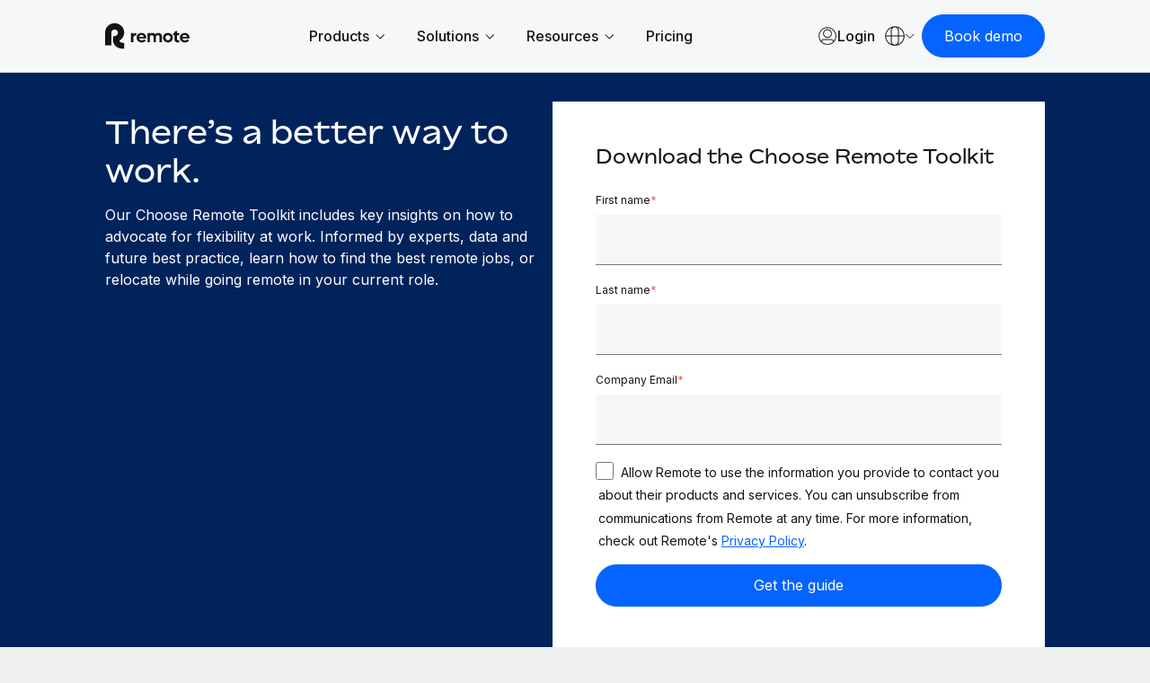

--- FILE ---
content_type: text/html; charset=UTF-8
request_url: https://remote.com/resources/research/ichooseremote
body_size: 35496
content:
<!doctype html><html lang="en-us"><head> 
    <meta charset="utf-8">
    <meta http-equiv="content-language" content="en-us">
    <meta name="robots" content="max-image-preview:large">
    <title>Remote Work Tool Kit | Remote</title>
    <link rel="shortcut icon" href="https://remote.com/hubfs/Logo%20Symbol%20Blue.png">
    <meta name="description" content="Access our Choose Remote Toolkit and reimagine the way you work and live! #IChooseRemote">
    
    <link rel="alternate" hreflang="x-default" href="https://remote.com/resources/research/ichooseremote">

    
    
    
    
    
    
    
    
    
    <meta name="viewport" content="width=device-width, initial-scale=1">

    
    <meta property="og:description" content="Access our Choose Remote Toolkit and reimagine the way you work and live! #IChooseRemote">
    <meta property="og:title" content="Remote Work Tool Kit | Remote">
    <meta name="twitter:description" content="Access our Choose Remote Toolkit and reimagine the way you work and live! #IChooseRemote">
    <meta name="twitter:title" content="Remote Work Tool Kit | Remote">

    

    
    <style>
a.cta_button{-moz-box-sizing:content-box !important;-webkit-box-sizing:content-box !important;box-sizing:content-box !important;vertical-align:middle}.hs-breadcrumb-menu{list-style-type:none;margin:0px 0px 0px 0px;padding:0px 0px 0px 0px}.hs-breadcrumb-menu-item{float:left;padding:10px 0px 10px 10px}.hs-breadcrumb-menu-divider:before{content:'›';padding-left:10px}.hs-featured-image-link{border:0}.hs-featured-image{float:right;margin:0 0 20px 20px;max-width:50%}@media (max-width: 568px){.hs-featured-image{float:none;margin:0;width:100%;max-width:100%}}.hs-screen-reader-text{clip:rect(1px, 1px, 1px, 1px);height:1px;overflow:hidden;position:absolute !important;width:1px}
</style>

<link rel="stylesheet" href="https://remote.com/hubfs/hub_generated/template_assets/1/185841024418/1768577384845/template_main.min.css">
<link rel="stylesheet" href="https://remote.com/hubfs/hub_generated/template_assets/1/185840925278/1768577378992/template_theme-overrides.min.css">
<link rel="stylesheet" href="https://remote.com/hubfs/hub_generated/template_assets/1/185976385690/1768577378098/template_theme-macros.min.css">
<link rel="stylesheet" href="https://remote.com/hubfs/hub_generated/template_assets/1/186438228239/1768577378576/template_cookie-control.min.css">
<link rel="stylesheet" href="https://remote.com/hubfs/hub_generated/template_assets/1/188532230167/1768577375035/template_swiper-bundle.min.css">

<style>
  
  
  
  
  
  

  
  

  .header .theme-header .union .atom a svg path {
    fill: #003284;
  }

  .header .theme-header .nav-links a.menu-link:not(.active),
  .header .theme-header .menu-toggle .text/*,
  .theme-header .header-ctas a,
  .header .theme-header .lang-ctas .shaped-ctas a*/ {
    color: #003284;
  }

  @media (min-width: 1181px){
    .header .theme-header .lang-ctas .shaped-ctas a {
      color: #003284;
    }
  }

  .header .theme-header .nav-links li a.active,
  .header .theme-header .nav-links a.menu-link.child-active:after,
  .header .theme-header .language-switcher a:hover, 
  .header .theme-header .language-switcher a.active,
  .header .theme-header .menu-toggle .toggle span/*,
  .theme-header .language-switcher .switcher-button .switcher-top:before,
  .theme-header .language-switcher a.active, .theme-header .language-switcher a:hover*/ {
    background: #003284;
  }
  .header .theme-header .nav-links li a.active:hover {
    opacity: 0.8;
  }

  .header .theme-header .nav-links li a:not(.mega-menu-link):not(.active):not(.mmh-link):hover,
  .header .theme-header:not(.homepage) .union .atom a:hover,
  /*.theme-header .header-ctas a:before,*/
  .header .theme-header .lang-ctas .shaped-ctas a:before {
    background: #9BC1FF;
  }
  @media (max-width: 1180px){
    .header .theme-header .language-switcher .switcher-button .switcher-top {
      color: #003284;
    }
    .header .theme-header .language-switcher .switcher-button .switcher-top svg path {
      stroke: #003284;
    }
  }

  .footer-top .footer-top-main .footer-col ul li.active a,
  .footer-top .footer-top-main .footer-col ul li a:hover {
    color: #00235C;
  }
  .footer-container-wrapper .footer {
    background: #00235C;
  }
  

  
</style>

<link rel="stylesheet" href="https://remote.com/hubfs/hub_generated/module_assets/1/192342309909/1767861028678/module_Remote_-_Header_V2.min.css">
<link rel="stylesheet" href="https://remote.com/hubfs/hub_generated/module_assets/1/198427671682/1767969640285/module_Remote_-_Popup_Forms.min.css">
<link rel="stylesheet" href="https://remote.com/hubfs/hub_generated/module_assets/1/186291587684/1764864826302/module_Remote_-_Hero_-_Form.min.css">
<link rel="stylesheet" href="https://remote.com/hubfs/hub_generated/module_assets/1/185846074265/1767628087466/module_Remote_-_Rich_Text.min.css">

<style>
  #hs_cos_wrapper_widget_1750241660150 .theme-rich-text {
  padding-top:48px;
  padding-bottom:48px;
}

#hs_cos_wrapper_widget_1750241660150 .theme-rich-text blockquote {
  background:#E7E8E9;
  border:none;
  padding:48px;
}

@media (max-width:1439.5px) {
  #hs_cos_wrapper_widget_1750241660150 .theme-rich-text {
    padding-top:32px;
    padding-bottom:32px;
  }
}

</style>

<link rel="stylesheet" href="https://remote.com/hubfs/hub_generated/module_assets/1/185876648989/1761207358769/module_Remote_-_Icon_Grid.min.css">
<link rel="stylesheet" href="https://remote.com/hubfs/hub_generated/module_assets/1/186057525813/1767862667847/module_Remote_-_Banner.min.css">
<link rel="stylesheet" href="https://remote.com/hubfs/hub_generated/module_assets/1/188955005050/1758201590623/module_Remote_-_Blog_Grid.min.css">
<link rel="stylesheet" href="https://remote.com/hubfs/hub_generated/module_assets/1/186919504155/1763382456327/module_Remote_-_Panel.min.css">

<style>
  

  #hs_cos_wrapper_widget_1750428564586 .panels-section {
  padding-top:48px;
  padding-bottom:48px;
  background:#EFF0F0;
}

#hs_cos_wrapper_widget_1750428564586 .panels-section .heading-container .theme-lebel { color:rgba(0,71,188,100); }

#hs_cos_wrapper_widget_1750428564586 .panels-section .heading-container .main-heading { color:rgba(20,20,21,100); }

#hs_cos_wrapper_widget_1750428564586 .panels-section .heading-container p { color:rgba(56,58,61,100); }

#hs_cos_wrapper_widget_1750428564586 .panels-section .two-col-holder .content-list .content-inner .content-icon { background:rgba(204,223,255,100); }

#hs_cos_wrapper_widget_1750428564586 .panels-section .two-col-holder .content-list .content-inner .content-icon svg path { fill:rgba(20,20,21,100); }

@media (max-width:1439.5px) {
  #hs_cos_wrapper_widget_1750428564586 .panels-section {
    padding-top:32px;
    padding-bottom:32px;
  }
}


</style>


<style>
  #hs_cos_wrapper_widget_1750427795780 .theme-rich-text {
  padding-top:48px;
  padding-bottom:48px;
}

#hs_cos_wrapper_widget_1750427795780 .theme-rich-text blockquote {
  background:#E7E8E9;
  border:none;
  padding:48px;
}

@media (max-width:1439.5px) {
  #hs_cos_wrapper_widget_1750427795780 .theme-rich-text {
    padding-top:32px;
    padding-bottom:32px;
  }
}

</style>

<link rel="stylesheet" href="https://remote.com/hubfs/hub_generated/module_assets/1/188494540289/1753805736515/module_Remote_-_Testimonials_Global.min.css">

<style>
  
  #hs_cos_wrapper_widget_1750662307216 .testimonial-mod-v2 {
  padding-top:48px;
  padding-right:0px;
  padding-bottom:48px;
  padding-left:0px;
  background:rgba(#null,0.0);
}

#hs_cos_wrapper_widget_1750662307216 .testimonial-mod-v2 { background:#EFF0F0; }

#hs_cos_wrapper_widget_1750662307216 .testimonial-mod-v2 .swiper-slide.swiper-slide-active .slide-box {
  background-color:#00235C;
  border:1.5px solid #00235C;
}

#hs_cos_wrapper_widget_1750662307216 .testimonial-mod-v2 .swiper-slide.swiper-slide-active .slide-box .read-more,
#hs_cos_wrapper_widget_1750662307216 .testimonial-mod-v2 .swiper-slide.swiper-slide-active .slide-box .testimonial-content,
#hs_cos_wrapper_widget_1750662307216 .testimonial-mod-v2 .swiper-slide.swiper-slide-active .slide-box h3,
#hs_cos_wrapper_widget_1750662307216 .testimonial-mod-v2 .swiper-slide.swiper-slide-active .slide-box .testimonial-footer p,
#hs_cos_wrapper_widget_1750662307216 .testimonial-mod-v2 .swiper-slide.swiper-slide-active .slide-box .testimonial-footer p b { color:#FFFFFF; }

#hs_cos_wrapper_widget_1750662307216 .testimonial-mod-v2 .swiper-slide.swiper-slide-active .slide-box .testimonial-footer svg,
#hs_cos_wrapper_widget_1750662307216 .testimonial-mod-v2 .swiper-slide.swiper-slide-active .slide-box .remote-logo-mob svg { fill:#FFFFFF; }

#hs_cos_wrapper_widget_1750662307216 .testimonial-mod-v2 .swiper-slide.swiper-slide-active .slide-box .testimonial-footer svg path,
#hs_cos_wrapper_widget_1750662307216 .testimonial-mod-v2 .swiper-slide.swiper-slide-active .slide-box .remote-logo-mob svg path {
  stroke:#FFFFFF;
  fill:#FFFFFF;
}

#hs_cos_wrapper_widget_1750662307216 .testimonial-mod-v2 .swiper-slide.swiper-slide-active .slide-box .read-more svg,
#hs_cos_wrapper_widget_1750662307216 .testimonial-mod-v2 .swiper-slide.swiper-slide-active .slide-box .read-more svg path { stroke:#FFFFFF; }

#hs_cos_wrapper_widget_1750662307216 .testimonial-mod-v2 .swiper-slide .slide-box .testimonial-footer .remote-logo svg path,
#hs_cos_wrapper_widget_1750662307216 .testimonial-mod-v2 .swiper-slide .slide-box .remote-logo-mob svg,
#hs_cos_wrapper_widget_1750662307216 .testimonial-mod-v2 .swiper-slide .slide-box .remote-logo-mob svg path,
#hs_cos_wrapper_widget_1750662307216 .testimonial-mod-v2 .swiper-slide .slide-box .testimonial-footer .remote-logo svg {
  fill:#00235C;
  stroke:#00235C;
}

#hs_cos_wrapper_widget_1750662307216 .testimonial-mod-v2 .swiper-slide.swiper-slide-active .slide-box .testimonial-footer .remote-logo svg path,
#hs_cos_wrapper_widget_1750662307216 .testimonial-mod-v2 .swiper-slide.swiper-slide-active .slide-box .remote-logo-mob svg {
  stroke:#FFFFFF;
  fill:#FFFFFF;
}

#hs_cos_wrapper_widget_1750662307216 .testimonial-mod-v2 .swiper-slide.light .slide-box:hover {}

#hs_cos_wrapper_widget_1750662307216 .testimonial-mod-v2 .swiper-slide .slide-box:hover { border:1.5px solid transparent; }

#hs_cos_wrapper_widget_1750662307216 .testimonial-mod-v2 *:not(a):not(a *) { color:rgba(#null,0.0); }

#hs_cos_wrapper_widget_1750662307216 .testimonial-mod-v2 .dots-left { justify-content:left !important; }

#hs_cos_wrapper_widget_1750662307216 .testimonial-mod-v2 .dots-center { justify-content:center !important; }

#hs_cos_wrapper_widget_1750662307216 .testimonial-mod-v2 .dots-right { justify-content:right !important; }

#hs_cos_wrapper_widget_1750662307216 .testimonial-mod-v2 .heading-area .top-label { color:#0047BC; }

#hs_cos_wrapper_widget_1750662307216 .testimonial-mod-v2 .swiper-slide:not(.swiper-slide-active):hover { background:#FFFFFF; }

@media (max-width:1439.5px) {
  #hs_cos_wrapper_widget_1750662307216 .testimonial-mod-v2 {
    padding-top:32px;
    padding-right:0px;
    padding-bottom:32px;
    padding-left:0px;
  }
}

</style>

<link rel="stylesheet" href="https://remote.com/hubfs/hub_generated/module_assets/1/186028670241/1744378865815/module_Remote_-_Global_Footer.min.css">

<style>
  #hs_cos_wrapper_footer-module-2 .footer {
  background:#141415;
  padding-top:52px;
  padding-bottom:60px;
}

</style>

<style>
@font-face {
  font-family: "Bossa";
  src: url("https://remote.com/hubfs/Bossa-Medium-3.css") format("css"),url("https://remote.com/hubfs/Bossa-Medium-4.eot") format("eot"),url("https://remote.com/hubfs/Bossa-Medium-3.html") format("html"),url("https://remote.com/hubfs/Bossa-Medium-4.otf") format("opentype"),url("https://remote.com/hubfs/Bossa-Medium-4.svg") format("svg"),url("https://remote.com/hubfs/Bossa-Medium-4.ttf") format("truetype"),url("https://remote.com/hubfs/Bossa-Medium-4.woff") format("woff"),url("https://remote.com/hubfs/Bossa-Medium-3.woff2") format("woff2"),url("https://remote.com/hubfs/Bossa-Regular-3.css") format("css");
  font-display: swap;
  font-weight: 500;
}

@font-face {
  font-family: "Bossa";
  src: url("https://remote.com/hubfs/Bossa-Bold-3.css") format("css"),url("https://remote.com/hubfs/Bossa-Bold-4.eot") format("eot"),url("https://remote.com/hubfs/Bossa-Bold-3.html") format("html"),url("https://remote.com/hubfs/Bossa-Bold-4.otf") format("opentype"),url("https://remote.com/hubfs/Bossa-Bold-4.svg") format("svg"),url("https://remote.com/hubfs/Bossa-Bold-4.ttf") format("truetype"),url("https://remote.com/hubfs/Bossa-Bold-4.woff") format("woff"),url("https://remote.com/hubfs/Bossa-Bold-3.woff2") format("woff2");
  font-display: swap;
  font-weight: 700;
}

@font-face {
  font-family: "Bossa";
  src: url("https://remote.com/hubfs/Bossa-Black-3.css") format("css"),url("https://remote.com/hubfs/Bossa-Black-4.eot") format("eot"),url("https://remote.com/hubfs/Bossa-Black-3.html") format("html"),url("https://remote.com/hubfs/Bossa-Black-4.otf") format("opentype"),url("https://remote.com/hubfs/Bossa-Black-4.svg") format("svg"),url("https://remote.com/hubfs/Bossa-Black-4.ttf") format("truetype"),url("https://remote.com/hubfs/Bossa-Black-4.woff") format("woff"),url("https://remote.com/hubfs/Bossa-Black-3.woff2") format("woff2");
  font-display: swap;
  font-weight: 900;
}

@font-face {
  font-family: "Bossa";
  src: url("https://remote.com/hubfs/Bossa-Light-3.css") format("css"),url("https://remote.com/hubfs/Bossa-Light-4.eot") format("eot"),url("https://remote.com/hubfs/Bossa-Light-3.html") format("html"),url("https://remote.com/hubfs/Bossa-Light-4.otf") format("opentype"),url("https://remote.com/hubfs/Bossa-Light-4.svg") format("svg"),url("https://remote.com/hubfs/Bossa-Light-4.ttf") format("truetype"),url("https://remote.com/hubfs/Bossa-Light-4.woff") format("woff"),url("https://remote.com/hubfs/Bossa-Light-3.woff2") format("woff2");
  font-display: swap;
  font-weight: 300;
}

@font-face {
  font-family: "Bossa";
  src: url("https://remote.com/hubfs/Bossa-Regular-1.eot") format("eot"),url("https://remote.com/hubfs/Bossa-Regular-3.html") format("html"),url("https://remote.com/hubfs/Bossa-Regular-1.otf") format("opentype"),url("https://remote.com/hubfs/Bossa-Regular-1.svg") format("svg"),url("https://remote.com/hubfs/Bossa-Regular-1.ttf") format("truetype"),url("https://remote.com/hubfs/Bossa-Regular-4.woff") format("woff"),url("https://remote.com/hubfs/Bossa-Regular-3.woff2") format("woff2");
  font-display: swap;
  font-weight: 400;
}
</style>

<style>
  @font-face {
    font-family: "Inter";
    font-weight: 400;
    font-style: normal;
    font-display: swap;
    src: url("/_hcms/googlefonts/Inter/regular.woff2") format("woff2"), url("/_hcms/googlefonts/Inter/regular.woff") format("woff");
  }
  @font-face {
    font-family: "Inter";
    font-weight: 700;
    font-style: normal;
    font-display: swap;
    src: url("/_hcms/googlefonts/Inter/700.woff2") format("woff2"), url("/_hcms/googlefonts/Inter/700.woff") format("woff");
  }
</style>

<!-- Editor Styles -->
<style id="hs_editor_style" type="text/css">
.footer-row-0-force-full-width-section > .row-fluid {
  max-width: none !important;
}
/* HubSpot Styles (default) */
.footer-column-1-padding {
  padding-top: 0px !important;
  padding-bottom: 0px !important;
  padding-left: 0px !important;
  padding-right: 0px !important;
}
</style>
    

    
<!--  Added by GoogleTagManager integration -->
<script>
var _hsp = window._hsp = window._hsp || [];
window.dataLayer = window.dataLayer || [];
function gtag(){dataLayer.push(arguments);}

var useGoogleConsentModeV2 = true;
var waitForUpdateMillis = 1000;



var hsLoadGtm = function loadGtm() {
    if(window._hsGtmLoadOnce) {
      return;
    }

    if (useGoogleConsentModeV2) {

      gtag('set','developer_id.dZTQ1Zm',true);

      gtag('consent', 'default', {
      'ad_storage': 'denied',
      'analytics_storage': 'denied',
      'ad_user_data': 'denied',
      'ad_personalization': 'denied',
      'wait_for_update': waitForUpdateMillis
      });

      _hsp.push(['useGoogleConsentModeV2'])
    }

    (function(w,d,s,l,i){w[l]=w[l]||[];w[l].push({'gtm.start':
    new Date().getTime(),event:'gtm.js'});var f=d.getElementsByTagName(s)[0],
    j=d.createElement(s),dl=l!='dataLayer'?'&l='+l:'';j.async=true;j.src=
    'https://www.googletagmanager.com/gtm.js?id='+i+dl;f.parentNode.insertBefore(j,f);
    })(window,document,'script','dataLayer','GTM-NV59DG93');

    window._hsGtmLoadOnce = true;
};

_hsp.push(['addPrivacyConsentListener', function(consent){
  if(consent.allowed || (consent.categories && consent.categories.analytics)){
    hsLoadGtm();
  }
}]);

</script>

<!-- /Added by GoogleTagManager integration -->

    <link rel="canonical" href="https://remote.com/resources/research/ichooseremote">

<script type="text/javascript" src="https://try.abtasty.com/055963f7f1dc47639f13aefee035c0ec.js"></script>



<meta name="google-site-verification" content="jlbogS4xbacPVgsu65LhGq-unaeEfp0akfSuxgJKuGc">
<meta property="og:url" content="https://remote.com/resources/research/ichooseremote">
<meta name="twitter:card" content="summary">
<meta http-equiv="content-language" content="en-us">
<link rel="alternate" hreflang="de-at" href="https://remote.com/de-at/ressourcen/forschung/ichooseremote">
<link rel="alternate" hreflang="de-ch" href="https://remote.com/de-ch/ressourcen/forschung/ichooseremote">
<link rel="alternate" hreflang="de-de" href="https://remote.com/de-de/ressourcen/forschung/ichooseremote">
<link rel="alternate" hreflang="en-au" href="https://remote.com/en-au/resources/research/ichooseremote">
<link rel="alternate" hreflang="en-ca" href="https://remote.com/en-ca/resources/research/ichooseremote">
<link rel="alternate" hreflang="en-gb" href="https://remote.com/en-gb/resources/research/ichooseremote">
<link rel="alternate" hreflang="en-hk" href="https://remote.com/en-hk/resources/research/ichooseremote">
<link rel="alternate" hreflang="en-ie" href="https://remote.com/en-ie/resources/research/ichooseremote">
<link rel="alternate" hreflang="en-in" href="https://remote.com/en-in/resources/research/ichooseremote">
<link rel="alternate" hreflang="en-nz" href="https://remote.com/en-nz/resources/research/ichooseremote">
<link rel="alternate" hreflang="en-ph" href="https://remote.com/en-ph/resources/research/ichooseremote">
<link rel="alternate" hreflang="en-sg" href="https://remote.com/en-sg/resources/research/ichooseremote">
<link rel="alternate" hreflang="en-us" href="https://remote.com/resources/research/ichooseremote">
<link rel="alternate" hreflang="en-za" href="https://remote.com/en-za/resources/research/ichooseremote">
<link rel="alternate" hreflang="es-es" href="https://remote.com/es-es/recursos/investigacion/ichooseremote">
<link rel="alternate" hreflang="fr-be" href="https://remote.com/fr-be/ressources/recherche/ichooseremote">
<link rel="alternate" hreflang="fr-ch" href="https://remote.com/fr-ch/ressources/recherche/ichooseremote">
<link rel="alternate" hreflang="fr-fr" href="https://remote.com/fr-fr/ressources/recherche/ichooseremote">
<link rel="alternate" hreflang="ja-jp" href="https://remote.com/ja-jp/resources/research/ichooseremote">
<link rel="alternate" hreflang="ko-kr" href="https://remote.com/ko-kr/resources/research/ichooseremote">
<link rel="alternate" hreflang="nl-be" href="https://remote.com/nl-be/bronnen/onderzoek/ichooseremote">
<link rel="alternate" hreflang="nl-nl" href="https://remote.com/nl-nl/bronnen/onderzoek/ichooseremote">






    <script src="https://cdnjs.cloudflare.com/ajax/libs/jquery/3.7.1/jquery.min.js"></script>
    <link href="https://cdn.jsdelivr.net/npm/select2@4.1.0-rc.0/dist/css/select2.min.css" rel="stylesheet">
    
    <script type="text/javascript" id="deferred-script">
      !function() {
        "use strict";
        window.RudderSnippetVersion = "3.0.60";
        var e = "rudderanalytics";
        window[e] || (window[e] = []);
        var rudderanalytics = window[e];

        if (Array.isArray(rudderanalytics)) {
          if (true === rudderanalytics.snippetExecuted && window.console && console.error) {
            console.error("RudderStack JavaScript SDK snippet included more than once.");
          } else {
            rudderanalytics.snippetExecuted = true;
            window.rudderAnalyticsBuildType = "legacy";
            var sdkBaseUrl = "https://cdn.rudderlabs.com";
            var sdkVersion = "v3";
            var sdkFileName = "rsa.min.js";
            var scriptLoadingMode = "async";
            var r = ["setDefaultInstanceKey", "load", "ready", "page", "track", "identify", "alias", "group", "reset", "setAnonymousId", "startSession", "endSession", "consent"];

            for (var n = 0; n < r.length; n++) {
              var t = r[n];
              rudderanalytics[t] = function(r) {
                return function() {
                  var n;
                  Array.isArray(window[e]) ? rudderanalytics.push([r].concat(Array.prototype.slice.call(arguments))) : 
                  (n = window[e][r]) == null || n.apply(window[e], arguments);
                }
              }(t);
            }

            try {
              new Function('class Test{field=()=>{};test({prop=[]}={}){return prop?(prop?.property??[...prop]):import("");}}');
              window.rudderAnalyticsBuildType = "modern";
            } catch(i) {}

            var d = document.head || document.getElementsByTagName("head")[0];
            var o = document.body || document.getElementsByTagName("body")[0];

            window.rudderAnalyticsAddScript = function(e, r, n) {
              var t = document.createElement("script");
              t.src = e;
              t.setAttribute("data-loader", "RS_JS_SDK");
              r && n && t.setAttribute(r, n);
              "async" === scriptLoadingMode ? t.async = true : "defer" === scriptLoadingMode && (t.defer = true);
              d ? d.insertBefore(t, d.firstChild) : o.insertBefore(t, o.firstChild);
            };

            window.rudderAnalyticsMount = function() {
              !function() {
                if ("undefined" == typeof globalThis) {
                  var e;
                  var r = function getGlobal() {
                    return "undefined" != typeof self ? self : "undefined" != typeof window ? window : null;
                  }();
                  r && Object.defineProperty(r, "globalThis", {
                    value: r,
                    configurable: true
                  });
                }
              }();

              window.rudderAnalyticsAddScript(
                "".concat(sdkBaseUrl, "/").concat(sdkVersion, "/").concat(window.rudderAnalyticsBuildType, "/").concat(sdkFileName),
                "data-rsa-write-key",
                "27KAbww1XL2iv8mk4kKxHy4XYtt"
              );
            };

            "undefined" == typeof Promise || "undefined" == typeof globalThis ? 
              window.rudderAnalyticsAddScript("https://polyfill-fastly.io/v3/polyfill.min.js?version=3.111.0&features=Symbol%2CPromise&callback=rudderAnalyticsMount") : 
              window.rudderAnalyticsMount();

            var loadOptions = {
              useServerSideCookies: true,
              integrations: { All: true },
              storage: {
                type: 'localStorage',
              },
              consentManagement: {
                enabled: true,
                provider: 'custom',
              },
              preConsent: {
                enabled: true,
                storage: {
                  strategy: 'none',
                },
                events: {
                  delivery: 'buffer',
                },
              },
            };
            rudderanalytics.load("27KAbww1XL2iv8mk4kKxHy4XYtt", "https://remote-dataplane.rudderstack.com", loadOptions);
            //console.log("RSA Loaded");
          }
        }
      }();
      
      var consentConfig = {
          consentManagement: {
            allowedConsentIds: [],
            deniedConsentIds: ['analytics'],
          },
          trackConsent: true,
          discardPreConsentEvents: true,
          storage: {
            type: 'none',
          },
        };
      rudderanalytics.consent(consentConfig);
      //console.log("RSA Consent denied by default");
      rudderanalytics.page();
      window.dataLayer = window.dataLayer || [];
      window.dataLayer.push({
        'event': 'rudderstackReady',
        'rsAnalyticsInstance': rudderanalytics,
        'rsStatus': 'ready',
        'rsConsent': 'denied',
      });
      rudderanalytics.ready(() => {
        //console.log("RSA Ready");
      });
    </script>

    <!-- TrustBox script -->
    <script type="text/javascript" src="//widget.trustpilot.com/bootstrap/v5/tp.widget.bootstrap.min.js" async></script>
    <!-- End TrustBox script -->
    
    
				<meta property="og:image" content="https://remote.com/hubfs/Remote%20Website%20-%202025/Remote%20Logos/default-social-share.png">
        <meta name="twitter:image" content="https://remote.com/hubfs/Remote%20Website%20-%202025/Remote%20Logos/default-social-share.png">
		
    
  <meta name="generator" content="HubSpot"></head>
  <body>
<!--  Added by GoogleTagManager integration -->
<noscript><iframe src="https://www.googletagmanager.com/ns.html?id=GTM-NV59DG93" height="0" width="0" style="display:none;visibility:hidden"></iframe></noscript>

<!-- /Added by GoogleTagManager integration -->

    
    <div class="body-wrapper new-   hs-content-id-191695430171 hs-site-page page  page-color-scheme-sea_blue">
      
      <div id="hs_cos_wrapper_module_17400550780178" class="hs_cos_wrapper hs_cos_wrapper_widget hs_cos_wrapper_type_module" style="" data-hs-cos-general-type="widget" data-hs-cos-type="module"></div>
      
      
      
      
      
      
      
      <div id="hs_cos_wrapper_module_17429631953502" class="hs_cos_wrapper hs_cos_wrapper_widget hs_cos_wrapper_type_module" style="" data-hs-cos-general-type="widget" data-hs-cos-type="module">



<script type="application/ld+json">
[
  {
    "@context": "https://schema.org",
    "@type": "WebPage",
    "@id": "191695430171",
    "url": "https://remote.com/resources/research/ichooseremote",
    "inLanguage": "en-us",
    "name": "Research: I Choose Remote",
    "description": "Access our Choose Remote Toolkit and reimagine the way you work and live! #IChooseRemote",
    "dateCreated": "June 23, 2025",
    "dateModified": "July 2, 2025",
    "isPartOf": {
      "@context": "https://schema.org",
      "@type": "WebSite",
      "@id": "1U31hVvDr9xMljrbwCBo9H",
      "name": "Remote Europe Holding B.V",
      "url": "https://remote.com",
      "description": "Remote's website offers products such as Human Relations Information System (HRIS), employer of record (EOR), payroll, and contractor management. Remote's website also includes a job board where employers can list open roles for employees or contractors.",
      "inLanguage": "en-us",
      "publisher": {
        "@context": "https://schema.org",
        "@type": "Organization",
        "@id": "6ll0LTRqDNQf096vk7OesO",
        "name": "Remote",
        "foundingDate": "2019-01-01",
        "knowsAbout": "Remote specializes in human relations (HR), human relations information system (HRIS), employer of record (EOR), payroll, and contractor management.",
        "email": "help@remote.com",
        "description": "Remote offers products such as Human Relations Information System (HRIS), employer of record (EOR), payroll, and contractor management.",
        "logo": {
          "@context": "https://schema.org",
          "@type": "ImageObject",
          "@id": "3GW3LxBcB50zZ61dUD0HOz",
          "name": "Remote Logo",
          "description": "Remote logo on a blue background.",
          "contentUrl": "https://7405301.fs1.hubspotusercontent-na1.net/hubfs/7405301/Remote%202025/remote.svg",
          "encodingFormat": "image/png",
          "width": 1200,
          "height": 630
        },
        "brand": {
          "@context": "https://schema.org",
          "@type": "Brand",
          "@id": "3NAztscacdiyUTPV6CtfOx",
          "name": "Remote",
          "logo": {
            "@context": "https://schema.org",
            "@type": "ImageObject",
            "@id": "3GW3LxBcB50zZ61dUD0HOz",
            "name": "Remote Logo",
            "description": "Remote logo on a blue background.",
            "contentUrl": "https://7405301.fs1.hubspotusercontent-na1.net/hubfs/7405301/Remote%202025/remote.svg",
            "encodingFormat": "image/png",
            "width": 1200,
            "height": 630
          }
        },
        "founder": [
          {
            "@context": "https://schema.org",
            "@type": "Person",
            "@id": "13EZ9aQoOxchX5hy1Sc1Kc",
            "name": "Job van der Voort"
          },
          {
            "@context": "https://schema.org",
            "@type": "Person",
            "@id": "4SywP2X4lZcTzbwKFdAL1e",
            "name": "Marcelo Lebre"
          }
        ]
      }
    }
  },
  {
  "@context": "https://schema.org",
  "@type": "BreadcrumbList",
  "itemListElement": [
    {
      "@type": "ListItem",
      "position": 1,
      "name": "HomePage",
      "item": "https://remote.com"
    }
    
    
    
      
        
        ,{
          "@type": "ListItem",
          "position": 2,
          "name": "Resources",
          "item": "https://remote.com/resources"
        }
      
    
      
        
        ,{
          "@type": "ListItem",
          "position": 3,
          "name": "Research",
          "item": "https://remote.com/resources/research"
        }
      
    
      
        
        ,{
          "@type": "ListItem",
          "position": 4,
          "name": "Ichooseremote",
          "item": "https://remote.com/resources/research/ichooseremote"
        }
      
    
  ]
}
]
</script>







</div>
      
      <div id="hs_cos_wrapper_module_17418773190092" class="hs_cos_wrapper hs_cos_wrapper_widget hs_cos_wrapper_type_module" style="" data-hs-cos-general-type="widget" data-hs-cos-type="module"></div>
      
      
      
      <div data-global-resource-path="Themes/Remote 2025/templates/partials/header-top-area.html"><div class="header-top-area">

  <div class="container-fluid">
<div class="row-fluid-wrapper">
<div class="row-fluid">
<div class="span12 widget-span widget-type-cell " style="" data-widget-type="cell" data-x="0" data-w="12">

</div><!--end widget-span -->
</div>
</div>
</div>

</div></div>
      
      <div class="header-container-wrapper">
      
        <div data-global-resource-path="Themes/Remote 2025/templates/partials/header-v2.html"><header class="header">
 
  
  
  
  <div class="container-fluid content-wrapper">
<div class="row-fluid-wrapper">
<div class="row-fluid">
<div class="span12 widget-span widget-type-cell " style="" data-widget-type="cell" data-x="0" data-w="12">

</div><!--end widget-span -->
</div>
</div>
</div>
 
  
  <div id="hs_cos_wrapper_module_173888565851416" class="hs_cos_wrapper hs_cos_wrapper_widget hs_cos_wrapper_type_module" style="" data-hs-cos-general-type="widget" data-hs-cos-type="module">



<div class="topset" style="display: none;">
  

  
  

    

  

  
  
  
  
  
  
  
  
  
  
  
  
  
  
  
  
  
  
  
  
  
  
  
  
  
  
  

</div>


<div class="theme-header-v2 module_173888565851416"> 
  <div class="theme-container">
    <div class="header-rows">

      <div class="header-row mobile">

        <div class="header-col logo-col">
          
          <a href="https://remote.com/" aria-label="Visit Remote.com">
            
            
            
            
            
            <img src="https://remote.com/hubfs/remote-logo-1.svg" alt="remote-logo-1" loading="lazy" width="94" height="30" style="max-width: 100%; height: auto;">
          </a>
          
        </div>

        <div class="header-col cta-col">

          
          <div class="theme-buttons">
            
            
            
            
<span class="cta-wrapper macro-2025 layout-custom-cta module_173888565851416-1">

  

  <span class="normal-cta-wrapper layout-boxed">

    

    
    

    <a href="" class="theme-btn mobile Navbar_Book demo CTA no-icon btn-sea-blue-light button boxed header-book-demo-popup" rel="nofollow" aria-label="Book demo">

      
      <span class="btn-text mobile Navbar_Book demo CTA">Book demo</span>
      


      

    </a> 
  </span>

  

  <style>
    .cta-wrapper.module_173888565851416-1 a {
      display: inline-flex;
      align-items: center;
      justify-content: center;
      transition: all 0.5s ease;
      column-gap: 4px;
    }
    .cta-wrapper.module_173888565851416-1 a.button {
      text-decoration: none;
    }
    .cta-wrapper.module_173888565851416-1 a .svg-icon {
      width: 24px;
      height: 24px;
      padding: 5px;
      display: inline-flex;
      align-items: center;
      justify-content: center;
      line-height: 0;
      /* margin-top: -2px; */
    }
    /* .cta-wrapper.module_173888565851416-1 a.no-icon.icon, */
    .cta-wrapper.module_173888565851416-1 a.icon .btn-text {
      display: none;
    }
    .cta-wrapper.module_173888565851416-1 a.down .svg-icon {
      transform: rotate(90deg);
      padding-left: 4px;
    }
    .cta-wrapper.module_173888565851416-1 a.icon .svg-icon {
      padding: 0;
      width: 6px;
      height: 29px;
    }
    @media (max-width: 1919.9px) { 
      .cta-wrapper.module_173888565851416-1 a.icon .svg-icon {
        height: 26px;
      }
    }
    @media (max-width: 959.9px) { 
      .cta-wrapper.module_173888565851416-1 a.icon .svg-icon {
        height: 23px;
      }
    }

    
  </style>

</span>

          </div>
          

          <div class="menu-toggle mobile Navbar_Menu open ">
            <div class="toggle">
              <span></span>
              <span></span>
              <span></span>
            </div>
          </div>

        </div>

      </div>

      <div class="header-row desktop">

        <div class="header-col logo-col">
          
          <a href="https://remote.com/" aria-label="Visit Remote.com">
            
            
            
            
            
            <img src="https://remote.com/hubfs/remote-logo-1.svg" alt="remote-logo-1" loading="lazy" width="94" height="30" style="max-width: 100%; height: auto;">
          </a>
          
        </div>

        <div class="header-col nav-col">

          
          <nav class="navbar">
            <ul class="nav-links">

              
              <li class="link-container mobile-link">
                <a class="menu-link Navbar_Home" href="https://remote.com/">Home</a>
              </li>
              

              
               

              <li class="link-container">
                
                
                <a class="menu-link Navbar 1 has-mega-menu" data-unique-id="" href="">
                  <span class="title Navbar 1">
                    Products
                  </span>
                  
                  <span class="chevron Navbar 1">
                    <svg xmlns="http://www.w3.org/2000/svg" width="10" height="7" viewbox="0 0 10 7" fill="none">
                      <path d="M9.63973 1.00024L5.2144 5.42558L0.789062 1.00024" stroke="#141415" stroke-width="1.00004" />
                    </svg>
                  </span>
                  
                </a>

                
                <div class="mega-menu">
                  <div class="mega-menu-container">
                    <div class="theme-container">

                      <div class="mega-menu-row">

                        <div class="mega-menu-col mega-menu-columns left">
                          <div class="scroll-content">

                            
                            
                            <div class="mmc-row col-3 Navbar 1_Left Mega Menu 1_menu">

                              
                              <span class="menu-heading Navbar 1_Left Mega Menu 1_menu Payroll">Payroll</span>
                              

                              
                              

                              <div class="mmc-col">
                                
                                

                                <a class="mega-menu-link with-icon Navbar 1_Left Mega Menu 1_menu link 1 Navbar 1_Left Mega Menu 1_menu Payroll" data-unique-id="" href="https://remote.com/global-hr/global-payroll">

                                  
                                  <span class="icon">
                                    
                                    
                                    
                                    
                                    
                                    <img src="https://remote.com/hubfs/Union.svg" alt="Union" loading="lazy" width="20" height="20" style="max-width: 100%; height: auto;">
                                  </span>
                                  

                                  <span class="text-area Navbar 1_Left Mega Menu 1_menu link 1 Navbar 1_Left Mega Menu 1_menu Payroll">
                                    <span class="title-area Navbar 1_Left Mega Menu 1_menu link 1 Navbar 1_Left Mega Menu 1_menu Payroll">
                                      <span class="title Navbar 1_Left Mega Menu 1_menu link 1 Navbar 1_Left Mega Menu 1_menu Payroll">
                                        Payroll
                                        
                                        
<span class="arrow-icon">
  <svg width="15" height="15" viewbox="0 0 15 15" fill="none" xmlns="http://www.w3.org/2000/svg">
    <path d="M13.71 7.73047H0" stroke="#0564FF" />
    <path d="M6.84961 0.869141C8.38961 3.54914 13.7096 7.72914 13.7096 7.72914C13.7096 7.72914 8.38961 11.9091 6.84961 14.5891" stroke="#0564FF" />
  </svg>
</span>

                                      </span>

                                    </span>

                                    
                                    
                                    <span class="description Navbar 1_Left Mega Menu 1_menu link 1 Navbar 1_Left Mega Menu 1_menu Payroll">Run compliant payroll easily</span>
                                    
                                    

                                  </span>

                                </a>
                              </div>

                              
                              

                              <div class="mmc-col">
                                
                                

                                <a class="mega-menu-link with-icon Navbar 1_Left Mega Menu 1_menu link 2 Navbar 1_Left Mega Menu 1_menu Payroll" data-unique-id="" href="https://remote.com/global-hr/employer-of-record">

                                  
                                  <span class="icon">
                                    
                                    
                                    
                                    
                                    
                                    <img src="https://remote.com/hubfs/Remote%20Website%20-%202025/(Approved)%20Icons/Icons%2024/Employer-of-Record-EOR-icon-product_24.svg" alt="Employer-of-Record-EOR-icon-product_24" loading="lazy" width="24" height="24" style="max-width: 100%; height: auto;">
                                  </span>
                                  

                                  <span class="text-area Navbar 1_Left Mega Menu 1_menu link 2 Navbar 1_Left Mega Menu 1_menu Payroll">
                                    <span class="title-area Navbar 1_Left Mega Menu 1_menu link 2 Navbar 1_Left Mega Menu 1_menu Payroll">
                                      <span class="title Navbar 1_Left Mega Menu 1_menu link 2 Navbar 1_Left Mega Menu 1_menu Payroll">
                                        Employer of Record
                                        
                                        
<span class="arrow-icon">
  <svg width="15" height="15" viewbox="0 0 15 15" fill="none" xmlns="http://www.w3.org/2000/svg">
    <path d="M13.71 7.73047H0" stroke="#0564FF" />
    <path d="M6.84961 0.869141C8.38961 3.54914 13.7096 7.72914 13.7096 7.72914C13.7096 7.72914 8.38961 11.9091 6.84961 14.5891" stroke="#0564FF" />
  </svg>
</span>

                                      </span>

                                    </span>

                                    
                                    
                                    <span class="description Navbar 1_Left Mega Menu 1_menu link 2 Navbar 1_Left Mega Menu 1_menu Payroll">Expand globally with zero entity cost</span>
                                    
                                    

                                  </span>

                                </a>
                              </div>

                              
                              

                              <div class="mmc-col">
                                
                                

                                <a class="mega-menu-link with-icon Navbar 1_Left Mega Menu 1_menu link 3 Navbar 1_Left Mega Menu 1_menu Payroll" data-unique-id="" href="https://remote.com/global-hr/contractor-of-record">

                                  
                                  <span class="icon">
                                    
                                    
                                    
                                    
                                    
                                    <img src="https://remote.com/hubfs/Remote%20Website%20-%202025/(Approved)%20Icons/Icons%2024/Contractor-of-Record-COR-icon-product_24.svg" alt="Contractor-of-Record-COR-icon-product_24" loading="lazy" width="24" height="24" style="max-width: 100%; height: auto;">
                                  </span>
                                  

                                  <span class="text-area Navbar 1_Left Mega Menu 1_menu link 3 Navbar 1_Left Mega Menu 1_menu Payroll">
                                    <span class="title-area Navbar 1_Left Mega Menu 1_menu link 3 Navbar 1_Left Mega Menu 1_menu Payroll">
                                      <span class="title Navbar 1_Left Mega Menu 1_menu link 3 Navbar 1_Left Mega Menu 1_menu Payroll">
                                        Contractor of Record
                                        
                                        
<span class="arrow-icon">
  <svg width="15" height="15" viewbox="0 0 15 15" fill="none" xmlns="http://www.w3.org/2000/svg">
    <path d="M13.71 7.73047H0" stroke="#0564FF" />
    <path d="M6.84961 0.869141C8.38961 3.54914 13.7096 7.72914 13.7096 7.72914C13.7096 7.72914 8.38961 11.9091 6.84961 14.5891" stroke="#0564FF" />
  </svg>
</span>

                                      </span>

                                    </span>

                                    
                                    
                                    <span class="description Navbar 1_Left Mega Menu 1_menu link 3 Navbar 1_Left Mega Menu 1_menu Payroll">Compliantly engage contractors worldwide</span>
                                    
                                    

                                  </span>

                                </a>
                              </div>

                              
                              

                              <div class="mmc-col">
                                
                                

                                <a class="mega-menu-link with-icon Navbar 1_Left Mega Menu 1_menu link 4 Navbar 1_Left Mega Menu 1_menu Payroll" data-unique-id="" href="https://remote.com/global-hr/contractor-management">

                                  
                                  <span class="icon">
                                    
                                    
                                    
                                    
                                    
                                    <img src="https://remote.com/hubfs/Remote%20Website%20-%202025/(Approved)%20Icons/Icons%2024/Contractor-management-icon-product_24.svg" alt="Contractor-management-icon-product_24" loading="lazy" width="24" height="24" style="max-width: 100%; height: auto;">
                                  </span>
                                  

                                  <span class="text-area Navbar 1_Left Mega Menu 1_menu link 4 Navbar 1_Left Mega Menu 1_menu Payroll">
                                    <span class="title-area Navbar 1_Left Mega Menu 1_menu link 4 Navbar 1_Left Mega Menu 1_menu Payroll">
                                      <span class="title Navbar 1_Left Mega Menu 1_menu link 4 Navbar 1_Left Mega Menu 1_menu Payroll">
                                        Contractor Management
                                        
                                        
<span class="arrow-icon">
  <svg width="15" height="15" viewbox="0 0 15 15" fill="none" xmlns="http://www.w3.org/2000/svg">
    <path d="M13.71 7.73047H0" stroke="#0564FF" />
    <path d="M6.84961 0.869141C8.38961 3.54914 13.7096 7.72914 13.7096 7.72914C13.7096 7.72914 8.38961 11.9091 6.84961 14.5891" stroke="#0564FF" />
  </svg>
</span>

                                      </span>

                                    </span>

                                    
                                    
                                    <span class="description Navbar 1_Left Mega Menu 1_menu link 4 Navbar 1_Left Mega Menu 1_menu Payroll">Onboard and manage contractors globally</span>
                                    
                                    

                                  </span>

                                </a>
                              </div>

                              
                              

                              <div class="mmc-col">
                                
                                

                                <a class="mega-menu-link with-icon Navbar 1_Left Mega Menu 1_menu link 5 Navbar 1_Left Mega Menu 1_menu Payroll" data-unique-id="" href="https://remote.com/global-hr/professional-employer-organization">

                                  
                                  <span class="icon">
                                    
                                    
                                    
                                    
                                    
                                    <img src="https://remote.com/hubfs/Remote%20Website%20-%202025/(Approved)%20Icons/Icons%2024/PEO-icon-product_24.svg" alt="PEO-icon-product_24" loading="lazy" width="24" height="24" style="max-width: 100%; height: auto;">
                                  </span>
                                  

                                  <span class="text-area Navbar 1_Left Mega Menu 1_menu link 5 Navbar 1_Left Mega Menu 1_menu Payroll">
                                    <span class="title-area Navbar 1_Left Mega Menu 1_menu link 5 Navbar 1_Left Mega Menu 1_menu Payroll">
                                      <span class="title Navbar 1_Left Mega Menu 1_menu link 5 Navbar 1_Left Mega Menu 1_menu Payroll">
                                        PEO
                                        
                                        
<span class="arrow-icon">
  <svg width="15" height="15" viewbox="0 0 15 15" fill="none" xmlns="http://www.w3.org/2000/svg">
    <path d="M13.71 7.73047H0" stroke="#0564FF" />
    <path d="M6.84961 0.869141C8.38961 3.54914 13.7096 7.72914 13.7096 7.72914C13.7096 7.72914 8.38961 11.9091 6.84961 14.5891" stroke="#0564FF" />
  </svg>
</span>

                                      </span>

                                    </span>

                                    
                                    
                                    <span class="description Navbar 1_Left Mega Menu 1_menu link 5 Navbar 1_Left Mega Menu 1_menu Payroll">Outsource complex employment tasks</span>
                                    
                                    

                                  </span>

                                </a>
                              </div>

                              

                            </div>
                            
                            
                            <div class="mmc-row col-3 Navbar 1_Left Mega Menu 2_menu">

                              
                              <span class="menu-heading Navbar 1_Left Mega Menu 2_menu HR Management">HR Management</span>
                              

                              
                              

                              <div class="mmc-col">
                                
                                

                                <a class="mega-menu-link with-icon Navbar 1_Left Mega Menu 2_menu link 1 Navbar 1_Left Mega Menu 2_menu HR Management" data-unique-id="" href="https://remote.com/global-hr/hris-software">

                                  
                                  <span class="icon">
                                    
                                    
                                    
                                    
                                    
                                    <img src="https://remote.com/hubfs/Remote%20Website%20-%202025/(Approved)%20Icons/Icons%2024/HRIS-icon-product_24.svg" alt="HRIS-icon-product_24" loading="lazy" width="24" height="24" style="max-width: 100%; height: auto;">
                                  </span>
                                  

                                  <span class="text-area Navbar 1_Left Mega Menu 2_menu link 1 Navbar 1_Left Mega Menu 2_menu HR Management">
                                    <span class="title-area Navbar 1_Left Mega Menu 2_menu link 1 Navbar 1_Left Mega Menu 2_menu HR Management">
                                      <span class="title Navbar 1_Left Mega Menu 2_menu link 1 Navbar 1_Left Mega Menu 2_menu HR Management">
                                        HRIS
                                        
                                        <span class="badge text-extra-small Navbar 1_Left Mega Menu 2_menu link 1 Navbar 1_Left Mega Menu 2_menu HR Management" style="">
                                          
                                        </span>
                                        
                                        
<span class="arrow-icon">
  <svg width="15" height="15" viewbox="0 0 15 15" fill="none" xmlns="http://www.w3.org/2000/svg">
    <path d="M13.71 7.73047H0" stroke="#0564FF" />
    <path d="M6.84961 0.869141C8.38961 3.54914 13.7096 7.72914 13.7096 7.72914C13.7096 7.72914 8.38961 11.9091 6.84961 14.5891" stroke="#0564FF" />
  </svg>
</span>

                                      </span>

                                    </span>

                                    
                                    
                                    <span class="description Navbar 1_Left Mega Menu 2_menu link 1 Navbar 1_Left Mega Menu 2_menu HR Management">Centralize and manage your HR data</span>
                                    
                                    

                                  </span>

                                </a>
                              </div>

                              
                              

                              <div class="mmc-col">
                                
                                

                                <a class="mega-menu-link with-icon Navbar 1_Left Mega Menu 2_menu link 2 Navbar 1_Left Mega Menu 2_menu HR Management" data-unique-id="" href="https://remote.com/global-hr/performance-management">

                                  
                                  <span class="icon">
                                    
                                    
                                    
                                    
                                    
                                    <img src="https://remote.com/hubfs/Remote%20Website%20-%202025/(Approved)%20Icons/Icons%2024/Perform-icon-product_24.svg" alt="Perform-icon-product_24" loading="lazy" width="24" height="24" style="max-width: 100%; height: auto;">
                                  </span>
                                  

                                  <span class="text-area Navbar 1_Left Mega Menu 2_menu link 2 Navbar 1_Left Mega Menu 2_menu HR Management">
                                    <span class="title-area Navbar 1_Left Mega Menu 2_menu link 2 Navbar 1_Left Mega Menu 2_menu HR Management">
                                      <span class="title Navbar 1_Left Mega Menu 2_menu link 2 Navbar 1_Left Mega Menu 2_menu HR Management">
                                        Perform
                                        
                                        
<span class="arrow-icon">
  <svg width="15" height="15" viewbox="0 0 15 15" fill="none" xmlns="http://www.w3.org/2000/svg">
    <path d="M13.71 7.73047H0" stroke="#0564FF" />
    <path d="M6.84961 0.869141C8.38961 3.54914 13.7096 7.72914 13.7096 7.72914C13.7096 7.72914 8.38961 11.9091 6.84961 14.5891" stroke="#0564FF" />
  </svg>
</span>

                                      </span>

                                    </span>

                                    
                                    
                                    <span class="description Navbar 1_Left Mega Menu 2_menu link 2 Navbar 1_Left Mega Menu 2_menu HR Management">Empower your team and drive results</span>
                                    
                                    

                                  </span>

                                </a>
                              </div>

                              
                              

                              <div class="mmc-col">
                                
                                

                                <a class="mega-menu-link with-icon Navbar 1_Left Mega Menu 2_menu link 3 Navbar 1_Left Mega Menu 2_menu HR Management" data-unique-id="" href="https://remote.com/global-hr/global-benefits">

                                  
                                  <span class="icon">
                                    
                                    
                                    
                                    
                                    
                                    <img src="https://remote.com/hubfs/Remote%20Website%20-%202025/(Approved)%20Icons/Icons%2024/Benefits-icon-product_24.svg" alt="Benefits-icon-product_24" loading="lazy" width="24" height="24" style="max-width: 100%; height: auto;">
                                  </span>
                                  

                                  <span class="text-area Navbar 1_Left Mega Menu 2_menu link 3 Navbar 1_Left Mega Menu 2_menu HR Management">
                                    <span class="title-area Navbar 1_Left Mega Menu 2_menu link 3 Navbar 1_Left Mega Menu 2_menu HR Management">
                                      <span class="title Navbar 1_Left Mega Menu 2_menu link 3 Navbar 1_Left Mega Menu 2_menu HR Management">
                                        Benefits
                                        
                                        
<span class="arrow-icon">
  <svg width="15" height="15" viewbox="0 0 15 15" fill="none" xmlns="http://www.w3.org/2000/svg">
    <path d="M13.71 7.73047H0" stroke="#0564FF" />
    <path d="M6.84961 0.869141C8.38961 3.54914 13.7096 7.72914 13.7096 7.72914C13.7096 7.72914 8.38961 11.9091 6.84961 14.5891" stroke="#0564FF" />
  </svg>
</span>

                                      </span>

                                    </span>

                                    
                                    
                                    <span class="description Navbar 1_Left Mega Menu 2_menu link 3 Navbar 1_Left Mega Menu 2_menu HR Management">Manage employee benefits with ease</span>
                                    
                                    

                                  </span>

                                </a>
                              </div>

                              
                              

                              <div class="mmc-col">
                                
                                

                                <a class="mega-menu-link with-icon Navbar 1_Left Mega Menu 2_menu link 4 Navbar 1_Left Mega Menu 2_menu HR Management" data-unique-id="" href="https://remote.com/global-hr/offer-stock-options">

                                  
                                  <span class="icon">
                                    
                                    
                                    
                                    
                                    
                                    <img src="https://remote.com/hubfs/Remote%20Website%20-%202025/(Approved)%20Icons/Icons%2024/Equity-icon-product_24.svg" alt="Equity-icon-product_24" loading="lazy" width="24" height="24" style="max-width: 100%; height: auto;">
                                  </span>
                                  

                                  <span class="text-area Navbar 1_Left Mega Menu 2_menu link 4 Navbar 1_Left Mega Menu 2_menu HR Management">
                                    <span class="title-area Navbar 1_Left Mega Menu 2_menu link 4 Navbar 1_Left Mega Menu 2_menu HR Management">
                                      <span class="title Navbar 1_Left Mega Menu 2_menu link 4 Navbar 1_Left Mega Menu 2_menu HR Management">
                                        Equity
                                        
                                        
<span class="arrow-icon">
  <svg width="15" height="15" viewbox="0 0 15 15" fill="none" xmlns="http://www.w3.org/2000/svg">
    <path d="M13.71 7.73047H0" stroke="#0564FF" />
    <path d="M6.84961 0.869141C8.38961 3.54914 13.7096 7.72914 13.7096 7.72914C13.7096 7.72914 8.38961 11.9091 6.84961 14.5891" stroke="#0564FF" />
  </svg>
</span>

                                      </span>

                                    </span>

                                    
                                    
                                    <span class="description Navbar 1_Left Mega Menu 2_menu link 4 Navbar 1_Left Mega Menu 2_menu HR Management">Incentivize your team with equity</span>
                                    
                                    

                                  </span>

                                </a>
                              </div>

                              
                              

                              <div class="mmc-col">
                                
                                

                                <a class="mega-menu-link with-icon Navbar 1_Left Mega Menu 2_menu link 5 Navbar 1_Left Mega Menu 2_menu HR Management" data-unique-id="" href="https://remote.com/global-hr/surveys">

                                  
                                  <span class="icon">
                                    
                                    
                                    
                                    
                                    
                                    <img src="https://remote.com/hubfs/Remote%20Website%20-%202025/(Approved)%20Icons/Icons%2024/Surveys-icon-product_24.svg" alt="Surveys-icon-product_24" loading="lazy" width="24" height="24" style="max-width: 100%; height: auto;">
                                  </span>
                                  

                                  <span class="text-area Navbar 1_Left Mega Menu 2_menu link 5 Navbar 1_Left Mega Menu 2_menu HR Management">
                                    <span class="title-area Navbar 1_Left Mega Menu 2_menu link 5 Navbar 1_Left Mega Menu 2_menu HR Management">
                                      <span class="title Navbar 1_Left Mega Menu 2_menu link 5 Navbar 1_Left Mega Menu 2_menu HR Management">
                                        Surveys
                                        
                                        <span class="badge text-extra-small Navbar 1_Left Mega Menu 2_menu link 5 Navbar 1_Left Mega Menu 2_menu HR Management" style="background: radial-gradient(85.71% 90.5% at 100.07% 52.38%, #317FFF 0%, #00B568 100%);color: #ffff;">
                                          New
                                        </span>
                                        
                                        
<span class="arrow-icon">
  <svg width="15" height="15" viewbox="0 0 15 15" fill="none" xmlns="http://www.w3.org/2000/svg">
    <path d="M13.71 7.73047H0" stroke="#0564FF" />
    <path d="M6.84961 0.869141C8.38961 3.54914 13.7096 7.72914 13.7096 7.72914C13.7096 7.72914 8.38961 11.9091 6.84961 14.5891" stroke="#0564FF" />
  </svg>
</span>

                                      </span>

                                    </span>

                                    
                                    
                                    <span class="description Navbar 1_Left Mega Menu 2_menu link 5 Navbar 1_Left Mega Menu 2_menu HR Management">Capture, analyze, and act on feedback</span>
                                    
                                    

                                  </span>

                                </a>
                              </div>

                              
                              

                              <div class="mmc-col">
                                
                                

                                <a class="mega-menu-link with-icon Navbar 1_Left Mega Menu 2_menu link 6 Navbar 1_Left Mega Menu 2_menu HR Management" data-unique-id="" href="https://remote.com/global-hr/compensation-management">

                                  
                                  <span class="icon">
                                    
                                    
                                    
                                    
                                    
                                    <img src="https://remote.com/hs-fs/hubfs/Remote%20Website%20-%202025/(Approved)%20Icons/Icons%2024/compensation-icon-product_32.webp?width=64&amp;height=64&amp;name=compensation-icon-product_32.webp" alt="compensation-icon-product_32" loading="lazy" width="64" height="64" style="max-width: 100%; height: auto;" srcset="https://remote.com/hs-fs/hubfs/Remote%20Website%20-%202025/(Approved)%20Icons/Icons%2024/compensation-icon-product_32.webp?width=32&amp;height=32&amp;name=compensation-icon-product_32.webp 32w, https://remote.com/hs-fs/hubfs/Remote%20Website%20-%202025/(Approved)%20Icons/Icons%2024/compensation-icon-product_32.webp?width=64&amp;height=64&amp;name=compensation-icon-product_32.webp 64w, https://remote.com/hs-fs/hubfs/Remote%20Website%20-%202025/(Approved)%20Icons/Icons%2024/compensation-icon-product_32.webp?width=96&amp;height=96&amp;name=compensation-icon-product_32.webp 96w, https://remote.com/hs-fs/hubfs/Remote%20Website%20-%202025/(Approved)%20Icons/Icons%2024/compensation-icon-product_32.webp?width=128&amp;height=128&amp;name=compensation-icon-product_32.webp 128w, https://remote.com/hs-fs/hubfs/Remote%20Website%20-%202025/(Approved)%20Icons/Icons%2024/compensation-icon-product_32.webp?width=160&amp;height=160&amp;name=compensation-icon-product_32.webp 160w, https://remote.com/hs-fs/hubfs/Remote%20Website%20-%202025/(Approved)%20Icons/Icons%2024/compensation-icon-product_32.webp?width=192&amp;height=192&amp;name=compensation-icon-product_32.webp 192w" sizes="(max-width: 64px) 100vw, 64px">
                                  </span>
                                  

                                  <span class="text-area Navbar 1_Left Mega Menu 2_menu link 6 Navbar 1_Left Mega Menu 2_menu HR Management">
                                    <span class="title-area Navbar 1_Left Mega Menu 2_menu link 6 Navbar 1_Left Mega Menu 2_menu HR Management">
                                      <span class="title Navbar 1_Left Mega Menu 2_menu link 6 Navbar 1_Left Mega Menu 2_menu HR Management">
                                        Compensation
                                        
                                        <span class="badge text-extra-small Navbar 1_Left Mega Menu 2_menu link 6 Navbar 1_Left Mega Menu 2_menu HR Management" style="background: #E7E8E9;color: #141415;">
                                          Coming soon
                                        </span>
                                        
                                        
<span class="arrow-icon">
  <svg width="15" height="15" viewbox="0 0 15 15" fill="none" xmlns="http://www.w3.org/2000/svg">
    <path d="M13.71 7.73047H0" stroke="#0564FF" />
    <path d="M6.84961 0.869141C8.38961 3.54914 13.7096 7.72914 13.7096 7.72914C13.7096 7.72914 8.38961 11.9091 6.84961 14.5891" stroke="#0564FF" />
  </svg>
</span>

                                      </span>

                                    </span>

                                    
                                    
                                    <span class="description Navbar 1_Left Mega Menu 2_menu link 6 Navbar 1_Left Mega Menu 2_menu HR Management">Run compensation cycles with confidence</span>
                                    
                                    

                                  </span>

                                </a>
                              </div>

                              

                            </div>
                            
                            
                            <div class="mmc-row col-3 Navbar 1_Left Mega Menu 3_menu">

                              
                              <span class="menu-heading Navbar 1_Left Mega Menu 3_menu Recruit">Recruit</span>
                              

                              
                              

                              <div class="mmc-col">
                                
                                

                                <a class="mega-menu-link with-icon Navbar 1_Left Mega Menu 3_menu link 1 Navbar 1_Left Mega Menu 3_menu Recruit" data-unique-id="" href="https://remote.com/global-hr/recruit">

                                  
                                  <span class="icon">
                                    
                                    
                                    
                                    
                                    
                                    <img src="https://remote.com/hubfs/Remote%20Website%20-%202025/(Approved)%20Icons/Icons%2024/Recruit-icon-product_24.svg" alt="Recruit-icon-product_24" loading="lazy" width="24" height="24" style="max-width: 100%; height: auto;">
                                  </span>
                                  

                                  <span class="text-area Navbar 1_Left Mega Menu 3_menu link 1 Navbar 1_Left Mega Menu 3_menu Recruit">
                                    <span class="title-area Navbar 1_Left Mega Menu 3_menu link 1 Navbar 1_Left Mega Menu 3_menu Recruit">
                                      <span class="title Navbar 1_Left Mega Menu 3_menu link 1 Navbar 1_Left Mega Menu 3_menu Recruit">
                                        Recruit
                                        
                                        
<span class="arrow-icon">
  <svg width="15" height="15" viewbox="0 0 15 15" fill="none" xmlns="http://www.w3.org/2000/svg">
    <path d="M13.71 7.73047H0" stroke="#0564FF" />
    <path d="M6.84961 0.869141C8.38961 3.54914 13.7096 7.72914 13.7096 7.72914C13.7096 7.72914 8.38961 11.9091 6.84961 14.5891" stroke="#0564FF" />
  </svg>
</span>

                                      </span>

                                    </span>

                                    
                                    
                                    <span class="description Navbar 1_Left Mega Menu 3_menu link 1 Navbar 1_Left Mega Menu 3_menu Recruit">Source and hire top talent</span>
                                    
                                    

                                  </span>

                                </a>
                              </div>

                              
                              

                              <div class="mmc-col">
                                
                                

                                <a class="mega-menu-link with-icon Navbar 1_Left Mega Menu 3_menu link 2 Navbar 1_Left Mega Menu 3_menu Recruit" data-unique-id="" href="https://remote.com/global-hr/talent">

                                  
                                  <span class="icon">
                                    
                                    
                                    
                                    
                                    
                                    <img src="https://remote.com/hubfs/Remote%20Website%20-%202025/(Approved)%20Icons/Icons%2024/Job-board-icon-product_24.svg" alt="Job-board-icon-product_24" loading="lazy" width="24" height="24" style="max-width: 100%; height: auto;">
                                  </span>
                                  

                                  <span class="text-area Navbar 1_Left Mega Menu 3_menu link 2 Navbar 1_Left Mega Menu 3_menu Recruit">
                                    <span class="title-area Navbar 1_Left Mega Menu 3_menu link 2 Navbar 1_Left Mega Menu 3_menu Recruit">
                                      <span class="title Navbar 1_Left Mega Menu 3_menu link 2 Navbar 1_Left Mega Menu 3_menu Recruit">
                                        Job board
                                        
                                        
<span class="arrow-icon">
  <svg width="15" height="15" viewbox="0 0 15 15" fill="none" xmlns="http://www.w3.org/2000/svg">
    <path d="M13.71 7.73047H0" stroke="#0564FF" />
    <path d="M6.84961 0.869141C8.38961 3.54914 13.7096 7.72914 13.7096 7.72914C13.7096 7.72914 8.38961 11.9091 6.84961 14.5891" stroke="#0564FF" />
  </svg>
</span>

                                      </span>

                                    </span>

                                    
                                    
                                    <span class="description Navbar 1_Left Mega Menu 3_menu link 2 Navbar 1_Left Mega Menu 3_menu Recruit">Post a job and get matches</span>
                                    
                                    

                                  </span>

                                </a>
                              </div>

                              
                              

                              <div class="mmc-col">
                                
                                

                                <a class="mega-menu-link with-icon Navbar 1_Left Mega Menu 3_menu link 3 Navbar 1_Left Mega Menu 3_menu Recruit" data-unique-id="" href="https://remote.com/global-hr/sourcing">

                                  
                                  <span class="icon">
                                    
                                    
                                    
                                    
                                    
                                    <img src="https://remote.com/hubfs/Remote%20Website%20-%202025/(Approved)%20Icons/Icons%2024/sourcing-icon-product_24.svg" alt="sourcing-icon-product_24" loading="lazy" width="25" height="24" style="max-width: 100%; height: auto;">
                                  </span>
                                  

                                  <span class="text-area Navbar 1_Left Mega Menu 3_menu link 3 Navbar 1_Left Mega Menu 3_menu Recruit">
                                    <span class="title-area Navbar 1_Left Mega Menu 3_menu link 3 Navbar 1_Left Mega Menu 3_menu Recruit">
                                      <span class="title Navbar 1_Left Mega Menu 3_menu link 3 Navbar 1_Left Mega Menu 3_menu Recruit">
                                        Sourcing
                                        
                                        
<span class="arrow-icon">
  <svg width="15" height="15" viewbox="0 0 15 15" fill="none" xmlns="http://www.w3.org/2000/svg">
    <path d="M13.71 7.73047H0" stroke="#0564FF" />
    <path d="M6.84961 0.869141C8.38961 3.54914 13.7096 7.72914 13.7096 7.72914C13.7096 7.72914 8.38961 11.9091 6.84961 14.5891" stroke="#0564FF" />
  </svg>
</span>

                                      </span>

                                    </span>

                                    
                                    
                                    <span class="description Navbar 1_Left Mega Menu 3_menu link 3 Navbar 1_Left Mega Menu 3_menu Recruit">Source talent from 800M+ profiles</span>
                                    
                                    

                                  </span>

                                </a>
                              </div>

                              
                              

                              <div class="mmc-col">
                                
                                

                                <a class="mega-menu-link with-icon Navbar 1_Left Mega Menu 3_menu link 4 Navbar 1_Left Mega Menu 3_menu Recruit" data-unique-id="" href="https://remote.com/global-hr/ats">

                                  
                                  <span class="icon">
                                    
                                    
                                    
                                    
                                    
                                    <img src="https://remote.com/hubfs/Remote%20Website%20-%202025/(Approved)%20Icons/Icons%2024/ats-icon-product_24.svg" alt="ats-icon-product_24" loading="lazy" width="25" height="24" style="max-width: 100%; height: auto;">
                                  </span>
                                  

                                  <span class="text-area Navbar 1_Left Mega Menu 3_menu link 4 Navbar 1_Left Mega Menu 3_menu Recruit">
                                    <span class="title-area Navbar 1_Left Mega Menu 3_menu link 4 Navbar 1_Left Mega Menu 3_menu Recruit">
                                      <span class="title Navbar 1_Left Mega Menu 3_menu link 4 Navbar 1_Left Mega Menu 3_menu Recruit">
                                        ATS
                                        
                                        <span class="badge text-extra-small Navbar 1_Left Mega Menu 3_menu link 4 Navbar 1_Left Mega Menu 3_menu Recruit" style="background: #E7E8E9;">
                                          Coming Soon
                                        </span>
                                        
                                        
<span class="arrow-icon">
  <svg width="15" height="15" viewbox="0 0 15 15" fill="none" xmlns="http://www.w3.org/2000/svg">
    <path d="M13.71 7.73047H0" stroke="#0564FF" />
    <path d="M6.84961 0.869141C8.38961 3.54914 13.7096 7.72914 13.7096 7.72914C13.7096 7.72914 8.38961 11.9091 6.84961 14.5891" stroke="#0564FF" />
  </svg>
</span>

                                      </span>

                                    </span>

                                    
                                    
                                    <span class="description Navbar 1_Left Mega Menu 3_menu link 4 Navbar 1_Left Mega Menu 3_menu Recruit">Track candidates in one shared pipeline</span>
                                    
                                    

                                  </span>

                                </a>
                              </div>

                              

                            </div>
                            

                          </div>

                          <div class="gradient-overlay"></div>

                        </div>

                        
                        
                        <div class="mega-menu-col mega-menu-columns right links">

                          
                          <span class="menu-heading">Services</span>
                          

                          
                          <div class="right-menu-links">
                            
                            
                            
                            
                            <a class="link Navbar 1_Right Mega Menu 1_menu link 1 Navbar 1_Right Mega Menu 1_menu Services" href="https://remote.com/global-hr/ask-an-expert">
                              <span class="title Navbar 1_Right Mega Menu 1_menu link 1 Navbar 1_Right Mega Menu 1_menu Services">Ask an expert</span>
                              <span class="description Navbar 1_Right Mega Menu 1_menu link 1 Navbar 1_Right Mega Menu 1_menu Services">Get expert help on global HR &amp; compliance</span>
                            </a>
                            
                            
                            
                            
                            <a class="link Navbar 1_Right Mega Menu 1_menu link 2 Navbar 1_Right Mega Menu 1_menu Services" href="https://remote.com/global-hr/background-checks">
                              <span class="title Navbar 1_Right Mega Menu 1_menu link 2 Navbar 1_Right Mega Menu 1_menu Services">Background checks</span>
                              <span class="description Navbar 1_Right Mega Menu 1_menu link 2 Navbar 1_Right Mega Menu 1_menu Services">Simplify your candidate screening processes</span>
                            </a>
                            
                            
                            
                            
                            <a class="link Navbar 1_Right Mega Menu 1_menu link 3 Navbar 1_Right Mega Menu 1_menu Services" href="https://remote.com/global-hr/hr-compliance">
                              <span class="title Navbar 1_Right Mega Menu 1_menu link 3 Navbar 1_Right Mega Menu 1_menu Services">Compliance watchtower</span>
                              <span class="description Navbar 1_Right Mega Menu 1_menu link 3 Navbar 1_Right Mega Menu 1_menu Services">Stay ahead of compliance risks</span>
                            </a>
                            
                            
                            
                            
                            <a class="link Navbar 1_Right Mega Menu 1_menu link 4 Navbar 1_Right Mega Menu 1_menu Services" href="https://remote.com/global-hr/device-management">
                              <span class="title Navbar 1_Right Mega Menu 1_menu link 4 Navbar 1_Right Mega Menu 1_menu Services">Device management</span>
                              <span class="description Navbar 1_Right Mega Menu 1_menu link 4 Navbar 1_Right Mega Menu 1_menu Services">Provision and track IT devices globally</span>
                            </a>
                            
                            
                            
                            
                            <a class="link Navbar 1_Right Mega Menu 1_menu link 5 Navbar 1_Right Mega Menu 1_menu Services" href="https://remote.com/global-hr/global-entity-setup">
                              <span class="title Navbar 1_Right Mega Menu 1_menu link 5 Navbar 1_Right Mega Menu 1_menu Services">Entity setup</span>
                              <span class="description Navbar 1_Right Mega Menu 1_menu link 5 Navbar 1_Right Mega Menu 1_menu Services">Establish compliant entities fast</span>
                            </a>
                            
                            
                            
                            
                            <a class="link Navbar 1_Right Mega Menu 1_menu link 6 Navbar 1_Right Mega Menu 1_menu Services" href="https://remote.com/global-hr/global-mobility">
                              <span class="title Navbar 1_Right Mega Menu 1_menu link 6 Navbar 1_Right Mega Menu 1_menu Services">Mobility &amp; Relocation</span>
                              <span class="description Navbar 1_Right Mega Menu 1_menu link 6 Navbar 1_Right Mega Menu 1_menu Services">Relocate employees with ease</span>
                            </a>
                            
                          </div>
                          

                        </div>

                      </div>
                    </div>

                  </div>

                </div>
                

              </li>
              
               

              <li class="link-container">
                
                
                <a class="menu-link Navbar 2 has-mega-menu" data-unique-id="remote-header-solutions" href="">
                  <span class="title Navbar 2">
                    Solutions
                  </span>
                  
                  <span class="chevron Navbar 2">
                    <svg xmlns="http://www.w3.org/2000/svg" width="10" height="7" viewbox="0 0 10 7" fill="none">
                      <path d="M9.63973 1.00024L5.2144 5.42558L0.789062 1.00024" stroke="#141415" stroke-width="1.00004" />
                    </svg>
                  </span>
                  
                </a>

                
                <div class="mega-menu">
                  <div class="mega-menu-container">
                    <div class="theme-container">

                      <div class="mega-menu-row">

                        <div class="mega-menu-col mega-menu-columns left">
                          <div class="scroll-content">

                            
                            
                            <div class="mmc-row col-3 Navbar 2_Left Mega Menu 1_menu">

                              
                              <span class="menu-heading Navbar 2_Left Mega Menu 1_menu Global coverage">Global coverage</span>
                              

                              
                              

                              <div class="mmc-col">
                                
                                

                                <a class="mega-menu-link with-icon Navbar 2_Left Mega Menu 1_menu link 1 Navbar 2_Left Mega Menu 1_menu Global coverage" data-unique-id="" href="https://remote.com/country-explorer">

                                  
                                  <span class="icon">
                                    
                                    
                                    
                                    <img src="https://remote.com/hubfs/Remote%20Website%20-%202025/(Approved)%20Icons/Icons%2024/global-recruitment-icon_24.svg" alt="global-recruitment-icon_24" loading="" width="24" height="25">
                                  </span>
                                  

                                  <span class="text-area Navbar 2_Left Mega Menu 1_menu link 1 Navbar 2_Left Mega Menu 1_menu Global coverage">
                                    <span class="title-area Navbar 2_Left Mega Menu 1_menu link 1 Navbar 2_Left Mega Menu 1_menu Global coverage">
                                      <span class="title Navbar 2_Left Mega Menu 1_menu link 1 Navbar 2_Left Mega Menu 1_menu Global coverage">
                                        Country Explorer
                                        
                                        
<span class="arrow-icon">
  <svg width="15" height="15" viewbox="0 0 15 15" fill="none" xmlns="http://www.w3.org/2000/svg">
    <path d="M13.71 7.73047H0" stroke="#0564FF" />
    <path d="M6.84961 0.869141C8.38961 3.54914 13.7096 7.72914 13.7096 7.72914C13.7096 7.72914 8.38961 11.9091 6.84961 14.5891" stroke="#0564FF" />
  </svg>
</span>

                                      </span>

                                    </span>

                                    
                                    
                                    <span class="description Navbar 2_Left Mega Menu 1_menu link 1 Navbar 2_Left Mega Menu 1_menu Global coverage">Find global employment support by country</span>
                                    
                                    

                                  </span>

                                </a>
                              </div>

                              
                              

                              <div class="mmc-col">
                                
                                

                                <a class="mega-menu-link with-icon Navbar 2_Left Mega Menu 1_menu link 2 Navbar 2_Left Mega Menu 1_menu Global coverage" data-unique-id="" href="https://remote.com/us-state-explorer?service=all">

                                  
                                  <span class="icon">
                                    
                                    
                                    
                                    <img src="https://remote.com/hubfs/Remote%20Website%20-%202025/(Approved)%20Icons/Icons%2024/flag-icon_24.svg" alt="flag-icon_24" loading="" width="24" height="25">
                                  </span>
                                  

                                  <span class="text-area Navbar 2_Left Mega Menu 1_menu link 2 Navbar 2_Left Mega Menu 1_menu Global coverage">
                                    <span class="title-area Navbar 2_Left Mega Menu 1_menu link 2 Navbar 2_Left Mega Menu 1_menu Global coverage">
                                      <span class="title Navbar 2_Left Mega Menu 1_menu link 2 Navbar 2_Left Mega Menu 1_menu Global coverage">
                                        US State Explorer
                                        
                                        
<span class="arrow-icon">
  <svg width="15" height="15" viewbox="0 0 15 15" fill="none" xmlns="http://www.w3.org/2000/svg">
    <path d="M13.71 7.73047H0" stroke="#0564FF" />
    <path d="M6.84961 0.869141C8.38961 3.54914 13.7096 7.72914 13.7096 7.72914C13.7096 7.72914 8.38961 11.9091 6.84961 14.5891" stroke="#0564FF" />
  </svg>
</span>

                                      </span>

                                    </span>

                                    
                                    
                                    <span class="description Navbar 2_Left Mega Menu 1_menu link 2 Navbar 2_Left Mega Menu 1_menu Global coverage">Simplify hiring across all US states</span>
                                    
                                    

                                  </span>

                                </a>
                              </div>

                              
                              

                              <div class="mmc-col">
                                
                                

                                <a class="mega-menu-link with-icon Navbar 2_Left Mega Menu 1_menu link 3 Navbar 2_Left Mega Menu 1_menu Global coverage" data-unique-id="" href="https://remote.com/resources/compare-remote">

                                  
                                  <span class="icon">
                                    
                                    
                                    
                                    <img src="https://remote.com/hubfs/Remote%20Website%20-%202025/(Approved)%20Icons/Icons%2024/column-icon_24.svg" alt="column-icon_24" loading="" width="24" height="25">
                                  </span>
                                  

                                  <span class="text-area Navbar 2_Left Mega Menu 1_menu link 3 Navbar 2_Left Mega Menu 1_menu Global coverage">
                                    <span class="title-area Navbar 2_Left Mega Menu 1_menu link 3 Navbar 2_Left Mega Menu 1_menu Global coverage">
                                      <span class="title Navbar 2_Left Mega Menu 1_menu link 3 Navbar 2_Left Mega Menu 1_menu Global coverage">
                                        Compare Remote
                                        
                                        
<span class="arrow-icon">
  <svg width="15" height="15" viewbox="0 0 15 15" fill="none" xmlns="http://www.w3.org/2000/svg">
    <path d="M13.71 7.73047H0" stroke="#0564FF" />
    <path d="M6.84961 0.869141C8.38961 3.54914 13.7096 7.72914 13.7096 7.72914C13.7096 7.72914 8.38961 11.9091 6.84961 14.5891" stroke="#0564FF" />
  </svg>
</span>

                                      </span>

                                    </span>

                                    
                                    
                                    <span class="description Navbar 2_Left Mega Menu 1_menu link 3 Navbar 2_Left Mega Menu 1_menu Global coverage">See how we stack up against others</span>
                                    
                                    

                                  </span>

                                </a>
                              </div>

                              

                            </div>
                            
                            
                            <div class="mmc-row col-3 Navbar 2_Left Mega Menu 2_menu">

                              
                              <span class="menu-heading Navbar 2_Left Mega Menu 2_menu Growth Stage">Growth Stage</span>
                              

                              
                              

                              <div class="mmc-col">
                                
                                

                                <a class="mega-menu-link with-icon Navbar 2_Left Mega Menu 2_menu link 1 Navbar 2_Left Mega Menu 2_menu Growth Stage" data-unique-id="" href="https://remote.com/global-hr/startups">

                                  
                                  <span class="icon">
                                    
                                    
                                    
                                    <img src="https://remote.com/hubfs/Remote%20Website%20-%202025/(Approved)%20Icons/Icons%2024/corner-up-right-icon_24.svg" alt="corner-up-right-icon_24" loading="" width="24" height="25">
                                  </span>
                                  

                                  <span class="text-area Navbar 2_Left Mega Menu 2_menu link 1 Navbar 2_Left Mega Menu 2_menu Growth Stage">
                                    <span class="title-area Navbar 2_Left Mega Menu 2_menu link 1 Navbar 2_Left Mega Menu 2_menu Growth Stage">
                                      <span class="title Navbar 2_Left Mega Menu 2_menu link 1 Navbar 2_Left Mega Menu 2_menu Growth Stage">
                                        Startups
                                        
                                        
<span class="arrow-icon">
  <svg width="15" height="15" viewbox="0 0 15 15" fill="none" xmlns="http://www.w3.org/2000/svg">
    <path d="M13.71 7.73047H0" stroke="#0564FF" />
    <path d="M6.84961 0.869141C8.38961 3.54914 13.7096 7.72914 13.7096 7.72914C13.7096 7.72914 8.38961 11.9091 6.84961 14.5891" stroke="#0564FF" />
  </svg>
</span>

                                      </span>

                                    </span>

                                    
                                    
                                    <span class="description Navbar 2_Left Mega Menu 2_menu link 1 Navbar 2_Left Mega Menu 2_menu Growth Stage">Agile global HR &amp; payroll solutions for growing companies</span>
                                    
                                    

                                  </span>

                                </a>
                              </div>

                              
                              

                              <div class="mmc-col">
                                
                                

                                <a class="mega-menu-link with-icon Navbar 2_Left Mega Menu 2_menu link 2 Navbar 2_Left Mega Menu 2_menu Growth Stage" data-unique-id="" href="https://remote.com/global-hr/midsize">

                                  
                                  <span class="icon">
                                    
                                    
                                    
                                    <img src="https://remote.com/hubfs/Remote%20Website%20-%202025/(Approved)%20Icons/Icons%2024/home-icon_24.svg" alt="home-icon_24" loading="" width="24" height="25">
                                  </span>
                                  

                                  <span class="text-area Navbar 2_Left Mega Menu 2_menu link 2 Navbar 2_Left Mega Menu 2_menu Growth Stage">
                                    <span class="title-area Navbar 2_Left Mega Menu 2_menu link 2 Navbar 2_Left Mega Menu 2_menu Growth Stage">
                                      <span class="title Navbar 2_Left Mega Menu 2_menu link 2 Navbar 2_Left Mega Menu 2_menu Growth Stage">
                                        Mid-market
                                        
                                        
<span class="arrow-icon">
  <svg width="15" height="15" viewbox="0 0 15 15" fill="none" xmlns="http://www.w3.org/2000/svg">
    <path d="M13.71 7.73047H0" stroke="#0564FF" />
    <path d="M6.84961 0.869141C8.38961 3.54914 13.7096 7.72914 13.7096 7.72914C13.7096 7.72914 8.38961 11.9091 6.84961 14.5891" stroke="#0564FF" />
  </svg>
</span>

                                      </span>

                                    </span>

                                    
                                    
                                    <span class="description Navbar 2_Left Mega Menu 2_menu link 2 Navbar 2_Left Mega Menu 2_menu Growth Stage">Expand teams with tailored HR solutions</span>
                                    
                                    

                                  </span>

                                </a>
                              </div>

                              
                              

                              <div class="mmc-col">
                                
                                

                                <a class="mega-menu-link with-icon Navbar 2_Left Mega Menu 2_menu link 3 Navbar 2_Left Mega Menu 2_menu Growth Stage" data-unique-id="" href="https://remote.com/global-hr/enterprise">

                                  
                                  <span class="icon">
                                    
                                    
                                    
                                    <img src="https://remote.com/hubfs/Remote%20Website%20-%202025/(Approved)%20Icons/Icons%2024/enterprise-icon_24.svg" alt="enterprise-icon_24" loading="" width="24" height="25">
                                  </span>
                                  

                                  <span class="text-area Navbar 2_Left Mega Menu 2_menu link 3 Navbar 2_Left Mega Menu 2_menu Growth Stage">
                                    <span class="title-area Navbar 2_Left Mega Menu 2_menu link 3 Navbar 2_Left Mega Menu 2_menu Growth Stage">
                                      <span class="title Navbar 2_Left Mega Menu 2_menu link 3 Navbar 2_Left Mega Menu 2_menu Growth Stage">
                                        Enterprise
                                        
                                        
<span class="arrow-icon">
  <svg width="15" height="15" viewbox="0 0 15 15" fill="none" xmlns="http://www.w3.org/2000/svg">
    <path d="M13.71 7.73047H0" stroke="#0564FF" />
    <path d="M6.84961 0.869141C8.38961 3.54914 13.7096 7.72914 13.7096 7.72914C13.7096 7.72914 8.38961 11.9091 6.84961 14.5891" stroke="#0564FF" />
  </svg>
</span>

                                      </span>

                                    </span>

                                    
                                    
                                    <span class="description Navbar 2_Left Mega Menu 2_menu link 3 Navbar 2_Left Mega Menu 2_menu Growth Stage">Global HR for large businesses</span>
                                    
                                    

                                  </span>

                                </a>
                              </div>

                              

                            </div>
                            
                            
                            <div class="mmc-row col-3 Navbar 2_Left Mega Menu 3_menu">

                              
                              <span class="menu-heading Navbar 2_Left Mega Menu 3_menu Platform">Platform</span>
                              

                              
                              

                              <div class="mmc-col">
                                
                                

                                <a class="mega-menu-link with-icon Navbar 2_Left Mega Menu 3_menu link 1 Navbar 2_Left Mega Menu 3_menu Platform" data-unique-id="" href="https://embedded.remote.com/">

                                  
                                  <span class="icon">
                                    
                                    
                                    
                                    <img src="https://remote.com/hubfs/Remote%20Website%20-%202025/(Approved)%20Icons/Icons%2024/api-icon_24.svg" alt="api-icon_24" loading="" width="24" height="25">
                                  </span>
                                  

                                  <span class="text-area Navbar 2_Left Mega Menu 3_menu link 1 Navbar 2_Left Mega Menu 3_menu Platform">
                                    <span class="title-area Navbar 2_Left Mega Menu 3_menu link 1 Navbar 2_Left Mega Menu 3_menu Platform">
                                      <span class="title Navbar 2_Left Mega Menu 3_menu link 1 Navbar 2_Left Mega Menu 3_menu Platform">
                                        Remote Embedded • API
                                        
                                        
<span class="arrow-icon">
  <svg width="15" height="15" viewbox="0 0 15 15" fill="none" xmlns="http://www.w3.org/2000/svg">
    <path d="M13.71 7.73047H0" stroke="#0564FF" />
    <path d="M6.84961 0.869141C8.38961 3.54914 13.7096 7.72914 13.7096 7.72914C13.7096 7.72914 8.38961 11.9091 6.84961 14.5891" stroke="#0564FF" />
  </svg>
</span>

                                      </span>

                                    </span>

                                    
                                    
                                    <span class="description Navbar 2_Left Mega Menu 3_menu link 1 Navbar 2_Left Mega Menu 3_menu Platform">Seamlessly integrate HR into workflows</span>
                                    
                                    

                                  </span>

                                </a>
                              </div>

                              
                              

                              <div class="mmc-col">
                                
                                

                                <a class="mega-menu-link with-icon Navbar 2_Left Mega Menu 3_menu link 2 Navbar 2_Left Mega Menu 3_menu Platform" data-unique-id="" href="https://remote.com/global-hr/integrations-for-customers">

                                  
                                  <span class="icon">
                                    
                                    
                                    
                                    <img src="https://remote.com/hubfs/Remote%20Website%20-%202025/(Approved)%20Icons/Icons%2024/crossroad-icon_24.svg" alt="crossroad-icon_24" loading="" width="24" height="25">
                                  </span>
                                  

                                  <span class="text-area Navbar 2_Left Mega Menu 3_menu link 2 Navbar 2_Left Mega Menu 3_menu Platform">
                                    <span class="title-area Navbar 2_Left Mega Menu 3_menu link 2 Navbar 2_Left Mega Menu 3_menu Platform">
                                      <span class="title Navbar 2_Left Mega Menu 3_menu link 2 Navbar 2_Left Mega Menu 3_menu Platform">
                                        Integrations
                                        
                                        
<span class="arrow-icon">
  <svg width="15" height="15" viewbox="0 0 15 15" fill="none" xmlns="http://www.w3.org/2000/svg">
    <path d="M13.71 7.73047H0" stroke="#0564FF" />
    <path d="M6.84961 0.869141C8.38961 3.54914 13.7096 7.72914 13.7096 7.72914C13.7096 7.72914 8.38961 11.9091 6.84961 14.5891" stroke="#0564FF" />
  </svg>
</span>

                                      </span>

                                    </span>

                                    
                                    
                                    <span class="description Navbar 2_Left Mega Menu 3_menu link 2 Navbar 2_Left Mega Menu 3_menu Platform">Streamline processes with essential business tools</span>
                                    
                                    

                                  </span>

                                </a>
                              </div>

                              
                              

                              <div class="mmc-col">
                                
                                

                                <a class="mega-menu-link with-icon Navbar 2_Left Mega Menu 3_menu link 3 Navbar 2_Left Mega Menu 3_menu Platform" data-unique-id="" href="https://remote.com/global-hr/hr-core">

                                  
                                  <span class="icon">
                                    
                                    
                                    
                                    <img src="https://remote.com/hubfs/Remote%20Website%20-%202025/(Approved)%20Icons/Icons%2024/user-icon_24.svg" alt="user-icon_24" loading="" width="24" height="25">
                                  </span>
                                  

                                  <span class="text-area Navbar 2_Left Mega Menu 3_menu link 3 Navbar 2_Left Mega Menu 3_menu Platform">
                                    <span class="title-area Navbar 2_Left Mega Menu 3_menu link 3 Navbar 2_Left Mega Menu 3_menu Platform">
                                      <span class="title Navbar 2_Left Mega Menu 3_menu link 3 Navbar 2_Left Mega Menu 3_menu Platform">
                                        HR Essentials
                                        
                                        
<span class="arrow-icon">
  <svg width="15" height="15" viewbox="0 0 15 15" fill="none" xmlns="http://www.w3.org/2000/svg">
    <path d="M13.71 7.73047H0" stroke="#0564FF" />
    <path d="M6.84961 0.869141C8.38961 3.54914 13.7096 7.72914 13.7096 7.72914C13.7096 7.72914 8.38961 11.9091 6.84961 14.5891" stroke="#0564FF" />
  </svg>
</span>

                                      </span>

                                    </span>

                                    
                                    
                                    <span class="description Navbar 2_Left Mega Menu 3_menu link 3 Navbar 2_Left Mega Menu 3_menu Platform">Built-in core HR functions for your team</span>
                                    
                                    

                                  </span>

                                </a>
                              </div>

                              

                            </div>
                            
                            
                            <div class="mmc-row col-3 Navbar 2_Left Mega Menu 4_menu">

                              
                              <span class="menu-heading Navbar 2_Left Mega Menu 4_menu Partner with us">Partner with us</span>
                              

                              
                              

                              <div class="mmc-col">
                                
                                

                                <a class="mega-menu-link with-icon Navbar 2_Left Mega Menu 4_menu link 1 Navbar 2_Left Mega Menu 4_menu Partner with us" data-unique-id="" href="https://remote.com/global-hr/remote-api">

                                  
                                  <span class="icon">
                                    
                                    
                                    
                                    <img src="https://remote.com/hubfs/Remote%20Website%20-%202025/(Approved)%20Icons/Icons%2024/users-icon_24.svg" alt="users-icon_24" loading="" width="24" height="25">
                                  </span>
                                  

                                  <span class="text-area Navbar 2_Left Mega Menu 4_menu link 1 Navbar 2_Left Mega Menu 4_menu Partner with us">
                                    <span class="title-area Navbar 2_Left Mega Menu 4_menu link 1 Navbar 2_Left Mega Menu 4_menu Partner with us">
                                      <span class="title Navbar 2_Left Mega Menu 4_menu link 1 Navbar 2_Left Mega Menu 4_menu Partner with us">
                                        Strategic technology partners
                                        
                                        
<span class="arrow-icon">
  <svg width="15" height="15" viewbox="0 0 15 15" fill="none" xmlns="http://www.w3.org/2000/svg">
    <path d="M13.71 7.73047H0" stroke="#0564FF" />
    <path d="M6.84961 0.869141C8.38961 3.54914 13.7096 7.72914 13.7096 7.72914C13.7096 7.72914 8.38961 11.9091 6.84961 14.5891" stroke="#0564FF" />
  </svg>
</span>

                                      </span>

                                    </span>

                                    
                                    
                                    <span class="description Navbar 2_Left Mega Menu 4_menu link 1 Navbar 2_Left Mega Menu 4_menu Partner with us">Flexibly embed global HR into your platform</span>
                                    
                                    

                                  </span>

                                </a>
                              </div>

                              
                              

                              <div class="mmc-col">
                                
                                

                                <a class="mega-menu-link with-icon Navbar 2_Left Mega Menu 4_menu link 2 Navbar 2_Left Mega Menu 4_menu Partner with us" data-unique-id="" href="https://remote.com/partners">

                                  
                                  <span class="icon">
                                    
                                    
                                    
                                    <img src="https://remote.com/hubfs/Remote%20Website%20-%202025/(Approved)%20Icons/Icons%2024/partner-icon_24.svg" alt="partner-icon_24" loading="" width="24" height="25">
                                  </span>
                                  

                                  <span class="text-area Navbar 2_Left Mega Menu 4_menu link 2 Navbar 2_Left Mega Menu 4_menu Partner with us">
                                    <span class="title-area Navbar 2_Left Mega Menu 4_menu link 2 Navbar 2_Left Mega Menu 4_menu Partner with us">
                                      <span class="title Navbar 2_Left Mega Menu 4_menu link 2 Navbar 2_Left Mega Menu 4_menu Partner with us">
                                        Become a partner
                                        
                                        
<span class="arrow-icon">
  <svg width="15" height="15" viewbox="0 0 15 15" fill="none" xmlns="http://www.w3.org/2000/svg">
    <path d="M13.71 7.73047H0" stroke="#0564FF" />
    <path d="M6.84961 0.869141C8.38961 3.54914 13.7096 7.72914 13.7096 7.72914C13.7096 7.72914 8.38961 11.9091 6.84961 14.5891" stroke="#0564FF" />
  </svg>
</span>

                                      </span>

                                    </span>

                                    
                                    
                                    <span class="description Navbar 2_Left Mega Menu 4_menu link 2 Navbar 2_Left Mega Menu 4_menu Partner with us">Explore partnership opportunities with us</span>
                                    
                                    

                                  </span>

                                </a>
                              </div>

                              

                            </div>
                            

                          </div>

                          <div class="gradient-overlay"></div>

                        </div>

                        
                        
                        <div class="mega-menu-col mega-menu-columns right cards">

                          
                          <span class="menu-heading">Case Studies</span>
                          

                          

                          

                          

                          

                          <div class="header-cards">

                            
                            <div class="header-card">

                              
                              <div class="card-img">
                                <img src="https://remote.com/hubfs/Remote%20Website%20-%202025/(Approved)%20Blog%20Images/Case%20Study%20Images/cultivating-a-thriving-remote-first-culture-in-partnership-with-remote@2x.webp" alt="">
                              </div>
                              

                              <div class="card-body">
                                <h5 class="card-title">
                                  <a class="Navbar 2_Image grid card 1_CTA" href="https://remote.com/resources/case-studies/theydo-cultivating-a-thriving-remote-first-culture-in-partnership-with-remote">
                                    Cultivating a Thriving Remote-First Culture in Partnership with Remote
                                  </a>
                                </h5>

                                
                                <div class="description show">
                                  <p>At a glance Discover the evolution of TheyDo, a pioneering journey management platform that has...</p>
                                </div>
                                


                                <div class="theme-btn blog-card ">

                                  

                                  
                                  
                                  
                                  
<span class="cta-wrapper macro-2025 layout-custom-cta module_173888565851416-blog-card-1">

  

  <span class="normal-cta-wrapper layout-link">

    

    
    

    <a href="https://remote.com/resources/case-studies/theydo-cultivating-a-thriving-remote-first-culture-in-partnership-with-remote" class="theme-btn Navbar 2_Image grid card 1_CTA suffix-arrow btn-sea-blue-light  link" aria-label="Learn More">

      
      <span class="btn-text Navbar 2_Image grid card 1_CTA">Learn More</span>
      


      
      <span class="svg-icon suffix arrow">
        
<span class="arrow-icon">
  <svg width="15" height="15" viewbox="0 0 15 15" fill="none" xmlns="http://www.w3.org/2000/svg">
    <path d="M13.71 7.73047H0" stroke="#0564FF" />
    <path d="M6.84961 0.869141C8.38961 3.54914 13.7096 7.72914 13.7096 7.72914C13.7096 7.72914 8.38961 11.9091 6.84961 14.5891" stroke="#0564FF" />
  </svg>
</span>

      </span>
      

    </a> 
  </span>

  

  <style>
    .cta-wrapper.module_173888565851416-blog-card-1 a {
      display: inline-flex;
      align-items: center;
      justify-content: center;
      transition: all 0.5s ease;
      column-gap: 4px;
    }
    .cta-wrapper.module_173888565851416-blog-card-1 a.button {
      text-decoration: none;
    }
    .cta-wrapper.module_173888565851416-blog-card-1 a .svg-icon {
      width: 24px;
      height: 24px;
      padding: 5px;
      display: inline-flex;
      align-items: center;
      justify-content: center;
      line-height: 0;
      /* margin-top: -2px; */
    }
    /* .cta-wrapper.module_173888565851416-blog-card-1 a.no-icon.icon, */
    .cta-wrapper.module_173888565851416-blog-card-1 a.icon .btn-text {
      display: none;
    }
    .cta-wrapper.module_173888565851416-blog-card-1 a.down .svg-icon {
      transform: rotate(90deg);
      padding-left: 4px;
    }
    .cta-wrapper.module_173888565851416-blog-card-1 a.icon .svg-icon {
      padding: 0;
      width: 6px;
      height: 29px;
    }
    @media (max-width: 1919.9px) { 
      .cta-wrapper.module_173888565851416-blog-card-1 a.icon .svg-icon {
        height: 26px;
      }
    }
    @media (max-width: 959.9px) { 
      .cta-wrapper.module_173888565851416-blog-card-1 a.icon .svg-icon {
        height: 23px;
      }
    }

    
  </style>

</span>


                                </div>
                                
                              </div>

                            </div>
                            
                            <div class="header-card">

                              
                              <div class="card-img">
                                <img src="https://remote.com/hubfs/Remote%20Website%20-%202025/(Approved)%20Blog%20Images/Case%20Study%20Images/remote-reverse-tech@2x.webp" alt="">
                              </div>
                              

                              <div class="card-body">
                                <h5 class="card-title">
                                  <a class="Navbar 2_Image grid card 2_CTA" href="https://remote.com/resources/case-studies/remote-reverse-tech">
                                    Reverse Tech's strategic partnership with Remote for contractor management and payroll
                                  </a>
                                </h5>

                                
                                <div class="description ">
                                  <p>Reverse Tech at a glance Health and wellness startup, Reverse Tech, partnered with Remote to manage...</p>
                                </div>
                                


                                <div class="theme-btn blog-card ">

                                  

                                  
                                  
                                  
                                  
<span class="cta-wrapper macro-2025 layout-custom-cta module_173888565851416-blog-card-2">

  

  <span class="normal-cta-wrapper layout-link">

    

    
    

    <a href="https://remote.com/resources/case-studies/remote-reverse-tech" class="theme-btn Navbar 2_Image grid card 2_CTA suffix-arrow btn-sea-blue-light  link" aria-label="Learn More">

      
      <span class="btn-text Navbar 2_Image grid card 2_CTA">Learn More</span>
      


      
      <span class="svg-icon suffix arrow">
        
<span class="arrow-icon">
  <svg width="15" height="15" viewbox="0 0 15 15" fill="none" xmlns="http://www.w3.org/2000/svg">
    <path d="M13.71 7.73047H0" stroke="#0564FF" />
    <path d="M6.84961 0.869141C8.38961 3.54914 13.7096 7.72914 13.7096 7.72914C13.7096 7.72914 8.38961 11.9091 6.84961 14.5891" stroke="#0564FF" />
  </svg>
</span>

      </span>
      

    </a> 
  </span>

  

  <style>
    .cta-wrapper.module_173888565851416-blog-card-2 a {
      display: inline-flex;
      align-items: center;
      justify-content: center;
      transition: all 0.5s ease;
      column-gap: 4px;
    }
    .cta-wrapper.module_173888565851416-blog-card-2 a.button {
      text-decoration: none;
    }
    .cta-wrapper.module_173888565851416-blog-card-2 a .svg-icon {
      width: 24px;
      height: 24px;
      padding: 5px;
      display: inline-flex;
      align-items: center;
      justify-content: center;
      line-height: 0;
      /* margin-top: -2px; */
    }
    /* .cta-wrapper.module_173888565851416-blog-card-2 a.no-icon.icon, */
    .cta-wrapper.module_173888565851416-blog-card-2 a.icon .btn-text {
      display: none;
    }
    .cta-wrapper.module_173888565851416-blog-card-2 a.down .svg-icon {
      transform: rotate(90deg);
      padding-left: 4px;
    }
    .cta-wrapper.module_173888565851416-blog-card-2 a.icon .svg-icon {
      padding: 0;
      width: 6px;
      height: 29px;
    }
    @media (max-width: 1919.9px) { 
      .cta-wrapper.module_173888565851416-blog-card-2 a.icon .svg-icon {
        height: 26px;
      }
    }
    @media (max-width: 959.9px) { 
      .cta-wrapper.module_173888565851416-blog-card-2 a.icon .svg-icon {
        height: 23px;
      }
    }

    
  </style>

</span>


                                </div>
                                
                              </div>

                            </div>
                            

                          </div>

                          

                        </div>

                      </div>
                    </div>

                  </div>

                </div>
                

              </li>
              
               

              <li class="link-container">
                
                
                <a class="menu-link Navbar 3 has-mega-menu" data-unique-id="remote-header-resources" href="">
                  <span class="title Navbar 3">
                    Resources
                  </span>
                  
                  <span class="chevron Navbar 3">
                    <svg xmlns="http://www.w3.org/2000/svg" width="10" height="7" viewbox="0 0 10 7" fill="none">
                      <path d="M9.63973 1.00024L5.2144 5.42558L0.789062 1.00024" stroke="#141415" stroke-width="1.00004" />
                    </svg>
                  </span>
                  
                </a>

                
                <div class="mega-menu">
                  <div class="mega-menu-container">
                    <div class="theme-container">

                      <div class="mega-menu-row">

                        <div class="mega-menu-col mega-menu-columns left">
                          <div class="scroll-content">

                            
                            
                            <div class="mmc-row col-3 Navbar 3_Left Mega Menu 1_menu">

                              
                              <span class="menu-heading Navbar 3_Left Mega Menu 1_menu Tools &amp; Calculators">Tools &amp; Calculators</span>
                              

                              
                              

                              <div class="mmc-col">
                                
                                

                                <a class="mega-menu-link with-icon Navbar 3_Left Mega Menu 1_menu link 1 Navbar 3_Left Mega Menu 1_menu Tools &amp; Calculators" data-unique-id="" href="https://remote.com/resources/employee-misclassification-risk-tool">

                                  
                                  <span class="icon">
                                    
                                    
                                    
                                    <img src="https://remote.com/hubfs/Remote%20Website%20-%202025/(Approved)%20Icons/Icons%2024/calculator-icon_24.svg" alt="calculator-icon_24" loading="" width="24" height="24">
                                  </span>
                                  

                                  <span class="text-area Navbar 3_Left Mega Menu 1_menu link 1 Navbar 3_Left Mega Menu 1_menu Tools &amp; Calculators">
                                    <span class="title-area Navbar 3_Left Mega Menu 1_menu link 1 Navbar 3_Left Mega Menu 1_menu Tools &amp; Calculators">
                                      <span class="title Navbar 3_Left Mega Menu 1_menu link 1 Navbar 3_Left Mega Menu 1_menu Tools &amp; Calculators">
                                        Misclassification risk calculator
                                        
                                        
<span class="arrow-icon">
  <svg width="15" height="15" viewbox="0 0 15 15" fill="none" xmlns="http://www.w3.org/2000/svg">
    <path d="M13.71 7.73047H0" stroke="#0564FF" />
    <path d="M6.84961 0.869141C8.38961 3.54914 13.7096 7.72914 13.7096 7.72914C13.7096 7.72914 8.38961 11.9091 6.84961 14.5891" stroke="#0564FF" />
  </svg>
</span>

                                      </span>

                                    </span>

                                    
                                    
                                    <span class="description Navbar 3_Left Mega Menu 1_menu link 1 Navbar 3_Left Mega Menu 1_menu Tools &amp; Calculators">Check employee misclassification risk by country</span>
                                    
                                    

                                  </span>

                                </a>
                              </div>

                              
                              

                              <div class="mmc-col">
                                
                                

                                <a class="mega-menu-link with-icon Navbar 3_Left Mega Menu 1_menu link 2 Navbar 3_Left Mega Menu 1_menu Tools &amp; Calculators" data-unique-id="" href="https://remote.com/resources/employee-cost-calculator">

                                  
                                  <span class="icon">
                                    
                                    
                                    
                                    <img src="https://remote.com/hubfs/Remote%20Website%20-%202025/(Approved)%20Icons/Icons%2024/user-money-icon-dollar_24.svg" alt="user-money-icon-dollar_24" loading="" width="24" height="25">
                                  </span>
                                  

                                  <span class="text-area Navbar 3_Left Mega Menu 1_menu link 2 Navbar 3_Left Mega Menu 1_menu Tools &amp; Calculators">
                                    <span class="title-area Navbar 3_Left Mega Menu 1_menu link 2 Navbar 3_Left Mega Menu 1_menu Tools &amp; Calculators">
                                      <span class="title Navbar 3_Left Mega Menu 1_menu link 2 Navbar 3_Left Mega Menu 1_menu Tools &amp; Calculators">
                                        Employee cost calculator
                                        
                                        
<span class="arrow-icon">
  <svg width="15" height="15" viewbox="0 0 15 15" fill="none" xmlns="http://www.w3.org/2000/svg">
    <path d="M13.71 7.73047H0" stroke="#0564FF" />
    <path d="M6.84961 0.869141C8.38961 3.54914 13.7096 7.72914 13.7096 7.72914C13.7096 7.72914 8.38961 11.9091 6.84961 14.5891" stroke="#0564FF" />
  </svg>
</span>

                                      </span>

                                    </span>

                                    
                                    
                                    <span class="description Navbar 3_Left Mega Menu 1_menu link 2 Navbar 3_Left Mega Menu 1_menu Tools &amp; Calculators">Calculate total employee costs in any country</span>
                                    
                                    

                                  </span>

                                </a>
                              </div>

                              
                              

                              <div class="mmc-col">
                                
                                

                                <a class="mega-menu-link with-icon Navbar 3_Left Mega Menu 1_menu link 3 Navbar 3_Left Mega Menu 1_menu Tools &amp; Calculators" data-unique-id="" href="https://remote.com/resources/contractor-payout-explorer">

                                  
                                  <span class="icon">
                                    
                                    
                                    
                                    <img src="https://remote.com/hubfs/Remote%20Website%20-%202025/(Approved)%20Icons/Icons%2024/square-money-icon-dollar_24.svg" alt="square-money-icon-dollar_24" loading="" width="24" height="25">
                                  </span>
                                  

                                  <span class="text-area Navbar 3_Left Mega Menu 1_menu link 3 Navbar 3_Left Mega Menu 1_menu Tools &amp; Calculators">
                                    <span class="title-area Navbar 3_Left Mega Menu 1_menu link 3 Navbar 3_Left Mega Menu 1_menu Tools &amp; Calculators">
                                      <span class="title Navbar 3_Left Mega Menu 1_menu link 3 Navbar 3_Left Mega Menu 1_menu Tools &amp; Calculators">
                                        Contractor payout calculator
                                        
                                        
<span class="arrow-icon">
  <svg width="15" height="15" viewbox="0 0 15 15" fill="none" xmlns="http://www.w3.org/2000/svg">
    <path d="M13.71 7.73047H0" stroke="#0564FF" />
    <path d="M6.84961 0.869141C8.38961 3.54914 13.7096 7.72914 13.7096 7.72914C13.7096 7.72914 8.38961 11.9091 6.84961 14.5891" stroke="#0564FF" />
  </svg>
</span>

                                      </span>

                                    </span>

                                    
                                    
                                    <span class="description Navbar 3_Left Mega Menu 1_menu link 3 Navbar 3_Left Mega Menu 1_menu Tools &amp; Calculators">Explore currency options and payout speeds for global contractors</span>
                                    
                                    

                                  </span>

                                </a>
                              </div>

                              

                            </div>
                            
                            
                            <div class="mmc-row col-4 Navbar 3_Left Mega Menu 2_menu">

                              
                              <span class="menu-heading Navbar 3_Left Mega Menu 2_menu Learn with Remote">Learn with Remote</span>
                              

                              
                              

                              <div class="mmc-col">
                                
                                

                                <a class="mega-menu-link Navbar 3_Left Mega Menu 2_menu link 1 Navbar 3_Left Mega Menu 2_menu Learn with Remote" data-unique-id="" href="https://remote.com/resources/research">

                                  

                                  <span class="text-area Navbar 3_Left Mega Menu 2_menu link 1 Navbar 3_Left Mega Menu 2_menu Learn with Remote">
                                    <span class="title-area Navbar 3_Left Mega Menu 2_menu link 1 Navbar 3_Left Mega Menu 2_menu Learn with Remote">
                                      <span class="title Navbar 3_Left Mega Menu 2_menu link 1 Navbar 3_Left Mega Menu 2_menu Learn with Remote">
                                        Research &amp; Guides
                                        
                                        
<span class="arrow-icon">
  <svg width="15" height="15" viewbox="0 0 15 15" fill="none" xmlns="http://www.w3.org/2000/svg">
    <path d="M13.71 7.73047H0" stroke="#0564FF" />
    <path d="M6.84961 0.869141C8.38961 3.54914 13.7096 7.72914 13.7096 7.72914C13.7096 7.72914 8.38961 11.9091 6.84961 14.5891" stroke="#0564FF" />
  </svg>
</span>

                                      </span>

                                    </span>

                                    

                                  </span>

                                </a>
                              </div>

                              
                              

                              <div class="mmc-col">
                                
                                

                                <a class="mega-menu-link Navbar 3_Left Mega Menu 2_menu link 2 Navbar 3_Left Mega Menu 2_menu Learn with Remote" data-unique-id="" href="https://remote.com/resources/case-studies">

                                  

                                  <span class="text-area Navbar 3_Left Mega Menu 2_menu link 2 Navbar 3_Left Mega Menu 2_menu Learn with Remote">
                                    <span class="title-area Navbar 3_Left Mega Menu 2_menu link 2 Navbar 3_Left Mega Menu 2_menu Learn with Remote">
                                      <span class="title Navbar 3_Left Mega Menu 2_menu link 2 Navbar 3_Left Mega Menu 2_menu Learn with Remote">
                                        Case studies
                                        
                                        
<span class="arrow-icon">
  <svg width="15" height="15" viewbox="0 0 15 15" fill="none" xmlns="http://www.w3.org/2000/svg">
    <path d="M13.71 7.73047H0" stroke="#0564FF" />
    <path d="M6.84961 0.869141C8.38961 3.54914 13.7096 7.72914 13.7096 7.72914C13.7096 7.72914 8.38961 11.9091 6.84961 14.5891" stroke="#0564FF" />
  </svg>
</span>

                                      </span>

                                    </span>

                                    

                                  </span>

                                </a>
                              </div>

                              
                              

                              <div class="mmc-col">
                                
                                

                                <a class="mega-menu-link Navbar 3_Left Mega Menu 2_menu link 3 Navbar 3_Left Mega Menu 2_menu Learn with Remote" data-unique-id="" href="https://remote.com/resources/hr-glossary">

                                  

                                  <span class="text-area Navbar 3_Left Mega Menu 2_menu link 3 Navbar 3_Left Mega Menu 2_menu Learn with Remote">
                                    <span class="title-area Navbar 3_Left Mega Menu 2_menu link 3 Navbar 3_Left Mega Menu 2_menu Learn with Remote">
                                      <span class="title Navbar 3_Left Mega Menu 2_menu link 3 Navbar 3_Left Mega Menu 2_menu Learn with Remote">
                                        HR Glossary
                                        
                                        
<span class="arrow-icon">
  <svg width="15" height="15" viewbox="0 0 15 15" fill="none" xmlns="http://www.w3.org/2000/svg">
    <path d="M13.71 7.73047H0" stroke="#0564FF" />
    <path d="M6.84961 0.869141C8.38961 3.54914 13.7096 7.72914 13.7096 7.72914C13.7096 7.72914 8.38961 11.9091 6.84961 14.5891" stroke="#0564FF" />
  </svg>
</span>

                                      </span>

                                    </span>

                                    

                                  </span>

                                </a>
                              </div>

                              
                              

                              <div class="mmc-col">
                                
                                

                                <a class="mega-menu-link Navbar 3_Left Mega Menu 2_menu link 4 Navbar 3_Left Mega Menu 2_menu Learn with Remote" data-unique-id="" href="https://remote.com/resources/checklists-templates">

                                  

                                  <span class="text-area Navbar 3_Left Mega Menu 2_menu link 4 Navbar 3_Left Mega Menu 2_menu Learn with Remote">
                                    <span class="title-area Navbar 3_Left Mega Menu 2_menu link 4 Navbar 3_Left Mega Menu 2_menu Learn with Remote">
                                      <span class="title Navbar 3_Left Mega Menu 2_menu link 4 Navbar 3_Left Mega Menu 2_menu Learn with Remote">
                                        Checklists &amp; Templates
                                        
                                        
<span class="arrow-icon">
  <svg width="15" height="15" viewbox="0 0 15 15" fill="none" xmlns="http://www.w3.org/2000/svg">
    <path d="M13.71 7.73047H0" stroke="#0564FF" />
    <path d="M6.84961 0.869141C8.38961 3.54914 13.7096 7.72914 13.7096 7.72914C13.7096 7.72914 8.38961 11.9091 6.84961 14.5891" stroke="#0564FF" />
  </svg>
</span>

                                      </span>

                                    </span>

                                    

                                  </span>

                                </a>
                              </div>

                              
                              

                              <div class="mmc-col">
                                
                                

                                <a class="mega-menu-link Navbar 3_Left Mega Menu 2_menu link 5 Navbar 3_Left Mega Menu 2_menu Learn with Remote" data-unique-id="" href="https://remote.com/resources/job-descriptions">

                                  

                                  <span class="text-area Navbar 3_Left Mega Menu 2_menu link 5 Navbar 3_Left Mega Menu 2_menu Learn with Remote">
                                    <span class="title-area Navbar 3_Left Mega Menu 2_menu link 5 Navbar 3_Left Mega Menu 2_menu Learn with Remote">
                                      <span class="title Navbar 3_Left Mega Menu 2_menu link 5 Navbar 3_Left Mega Menu 2_menu Learn with Remote">
                                        Job Description Library
                                        
                                        
<span class="arrow-icon">
  <svg width="15" height="15" viewbox="0 0 15 15" fill="none" xmlns="http://www.w3.org/2000/svg">
    <path d="M13.71 7.73047H0" stroke="#0564FF" />
    <path d="M6.84961 0.869141C8.38961 3.54914 13.7096 7.72914 13.7096 7.72914C13.7096 7.72914 8.38961 11.9091 6.84961 14.5891" stroke="#0564FF" />
  </svg>
</span>

                                      </span>

                                    </span>

                                    

                                  </span>

                                </a>
                              </div>

                              
                              

                              <div class="mmc-col">
                                
                                

                                <a class="mega-menu-link Navbar 3_Left Mega Menu 2_menu link 6 Navbar 3_Left Mega Menu 2_menu Learn with Remote" data-unique-id="" href="https://remote.com/resources/webinars">

                                  

                                  <span class="text-area Navbar 3_Left Mega Menu 2_menu link 6 Navbar 3_Left Mega Menu 2_menu Learn with Remote">
                                    <span class="title-area Navbar 3_Left Mega Menu 2_menu link 6 Navbar 3_Left Mega Menu 2_menu Learn with Remote">
                                      <span class="title Navbar 3_Left Mega Menu 2_menu link 6 Navbar 3_Left Mega Menu 2_menu Learn with Remote">
                                        Webinars
                                        
                                        
<span class="arrow-icon">
  <svg width="15" height="15" viewbox="0 0 15 15" fill="none" xmlns="http://www.w3.org/2000/svg">
    <path d="M13.71 7.73047H0" stroke="#0564FF" />
    <path d="M6.84961 0.869141C8.38961 3.54914 13.7096 7.72914 13.7096 7.72914C13.7096 7.72914 8.38961 11.9091 6.84961 14.5891" stroke="#0564FF" />
  </svg>
</span>

                                      </span>

                                    </span>

                                    

                                  </span>

                                </a>
                              </div>

                              
                              

                              <div class="mmc-col">
                                
                                

                                <a class="mega-menu-link Navbar 3_Left Mega Menu 2_menu link 7 Navbar 3_Left Mega Menu 2_menu Learn with Remote" data-unique-id="" href="https://remote.com/events">

                                  

                                  <span class="text-area Navbar 3_Left Mega Menu 2_menu link 7 Navbar 3_Left Mega Menu 2_menu Learn with Remote">
                                    <span class="title-area Navbar 3_Left Mega Menu 2_menu link 7 Navbar 3_Left Mega Menu 2_menu Learn with Remote">
                                      <span class="title Navbar 3_Left Mega Menu 2_menu link 7 Navbar 3_Left Mega Menu 2_menu Learn with Remote">
                                        Events
                                        
                                        
<span class="arrow-icon">
  <svg width="15" height="15" viewbox="0 0 15 15" fill="none" xmlns="http://www.w3.org/2000/svg">
    <path d="M13.71 7.73047H0" stroke="#0564FF" />
    <path d="M6.84961 0.869141C8.38961 3.54914 13.7096 7.72914 13.7096 7.72914C13.7096 7.72914 8.38961 11.9091 6.84961 14.5891" stroke="#0564FF" />
  </svg>
</span>

                                      </span>

                                    </span>

                                    

                                  </span>

                                </a>
                              </div>

                              
                              

                              <div class="mmc-col">
                                
                                

                                <a class="mega-menu-link Navbar 3_Left Mega Menu 2_menu link 8 Navbar 3_Left Mega Menu 2_menu Learn with Remote" data-unique-id="" href="https://remote.com/news">

                                  

                                  <span class="text-area Navbar 3_Left Mega Menu 2_menu link 8 Navbar 3_Left Mega Menu 2_menu Learn with Remote">
                                    <span class="title-area Navbar 3_Left Mega Menu 2_menu link 8 Navbar 3_Left Mega Menu 2_menu Learn with Remote">
                                      <span class="title Navbar 3_Left Mega Menu 2_menu link 8 Navbar 3_Left Mega Menu 2_menu Learn with Remote">
                                        Newsroom
                                        
                                        
<span class="arrow-icon">
  <svg width="15" height="15" viewbox="0 0 15 15" fill="none" xmlns="http://www.w3.org/2000/svg">
    <path d="M13.71 7.73047H0" stroke="#0564FF" />
    <path d="M6.84961 0.869141C8.38961 3.54914 13.7096 7.72914 13.7096 7.72914C13.7096 7.72914 8.38961 11.9091 6.84961 14.5891" stroke="#0564FF" />
  </svg>
</span>

                                      </span>

                                    </span>

                                    

                                  </span>

                                </a>
                              </div>

                              
                              

                              <div class="mmc-col">
                                
                                

                                <a class="mega-menu-link Navbar 3_Left Mega Menu 2_menu link 9 Navbar 3_Left Mega Menu 2_menu Learn with Remote" data-unique-id="" href="https://support.remote.com/hc/en-us/sections/34243549052685-Talent-Insights">

                                  

                                  <span class="text-area Navbar 3_Left Mega Menu 2_menu link 9 Navbar 3_Left Mega Menu 2_menu Learn with Remote">
                                    <span class="title-area Navbar 3_Left Mega Menu 2_menu link 9 Navbar 3_Left Mega Menu 2_menu Learn with Remote">
                                      <span class="title Navbar 3_Left Mega Menu 2_menu link 9 Navbar 3_Left Mega Menu 2_menu Learn with Remote">
                                        Salary &amp; Talent Insights
                                        
                                        
<span class="arrow-icon">
  <svg width="15" height="15" viewbox="0 0 15 15" fill="none" xmlns="http://www.w3.org/2000/svg">
    <path d="M13.71 7.73047H0" stroke="#0564FF" />
    <path d="M6.84961 0.869141C8.38961 3.54914 13.7096 7.72914 13.7096 7.72914C13.7096 7.72914 8.38961 11.9091 6.84961 14.5891" stroke="#0564FF" />
  </svg>
</span>

                                      </span>

                                    </span>

                                    

                                  </span>

                                </a>
                              </div>

                              
                              

                              <div class="mmc-col">
                                
                                

                                <a class="mega-menu-link Navbar 3_Left Mega Menu 2_menu link 10 Navbar 3_Left Mega Menu 2_menu Learn with Remote" data-unique-id="" href="https://remote.com/resources/insights-center">

                                  

                                  <span class="text-area Navbar 3_Left Mega Menu 2_menu link 10 Navbar 3_Left Mega Menu 2_menu Learn with Remote">
                                    <span class="title-area Navbar 3_Left Mega Menu 2_menu link 10 Navbar 3_Left Mega Menu 2_menu Learn with Remote">
                                      <span class="title Navbar 3_Left Mega Menu 2_menu link 10 Navbar 3_Left Mega Menu 2_menu Learn with Remote">
                                        Insights center
                                        
                                        
<span class="arrow-icon">
  <svg width="15" height="15" viewbox="0 0 15 15" fill="none" xmlns="http://www.w3.org/2000/svg">
    <path d="M13.71 7.73047H0" stroke="#0564FF" />
    <path d="M6.84961 0.869141C8.38961 3.54914 13.7096 7.72914 13.7096 7.72914C13.7096 7.72914 8.38961 11.9091 6.84961 14.5891" stroke="#0564FF" />
  </svg>
</span>

                                      </span>

                                    </span>

                                    

                                  </span>

                                </a>
                              </div>

                              
                              

                              <div class="mmc-col">
                                
                                

                                <a class="mega-menu-link Navbar 3_Left Mega Menu 2_menu link 11 Navbar 3_Left Mega Menu 2_menu Learn with Remote" data-unique-id="" href="https://support.remote.com/">

                                  

                                  <span class="text-area Navbar 3_Left Mega Menu 2_menu link 11 Navbar 3_Left Mega Menu 2_menu Learn with Remote">
                                    <span class="title-area Navbar 3_Left Mega Menu 2_menu link 11 Navbar 3_Left Mega Menu 2_menu Learn with Remote">
                                      <span class="title Navbar 3_Left Mega Menu 2_menu link 11 Navbar 3_Left Mega Menu 2_menu Learn with Remote">
                                        Get support
                                        
                                        
<span class="arrow-icon">
  <svg width="15" height="15" viewbox="0 0 15 15" fill="none" xmlns="http://www.w3.org/2000/svg">
    <path d="M13.71 7.73047H0" stroke="#0564FF" />
    <path d="M6.84961 0.869141C8.38961 3.54914 13.7096 7.72914 13.7096 7.72914C13.7096 7.72914 8.38961 11.9091 6.84961 14.5891" stroke="#0564FF" />
  </svg>
</span>

                                      </span>

                                    </span>

                                    

                                  </span>

                                </a>
                              </div>

                              
                              

                              <div class="mmc-col">
                                
                                

                                <a class="mega-menu-link Navbar 3_Left Mega Menu 2_menu link 12 Navbar 3_Left Mega Menu 2_menu Learn with Remote" data-unique-id="" href="https://remote.com/resources">

                                  

                                  <span class="text-area Navbar 3_Left Mega Menu 2_menu link 12 Navbar 3_Left Mega Menu 2_menu Learn with Remote">
                                    <span class="title-area Navbar 3_Left Mega Menu 2_menu link 12 Navbar 3_Left Mega Menu 2_menu Learn with Remote">
                                      <span class="title Navbar 3_Left Mega Menu 2_menu link 12 Navbar 3_Left Mega Menu 2_menu Learn with Remote">
                                        See all resources
                                        
                                        
<span class="arrow-icon">
  <svg width="15" height="15" viewbox="0 0 15 15" fill="none" xmlns="http://www.w3.org/2000/svg">
    <path d="M13.71 7.73047H0" stroke="#0564FF" />
    <path d="M6.84961 0.869141C8.38961 3.54914 13.7096 7.72914 13.7096 7.72914C13.7096 7.72914 8.38961 11.9091 6.84961 14.5891" stroke="#0564FF" />
  </svg>
</span>

                                      </span>

                                    </span>

                                    

                                  </span>

                                </a>
                              </div>

                              

                            </div>
                            
                            
                            <div class="mmc-row col-4 Navbar 3_Left Mega Menu 3_menu">

                              
                              <span class="menu-heading Navbar 3_Left Mega Menu 3_menu Blog">Blog</span>
                              

                              
                              

                              <div class="mmc-col">
                                
                                

                                <a class="mega-menu-link Navbar 3_Left Mega Menu 3_menu link 1 Navbar 3_Left Mega Menu 3_menu Blog" data-unique-id="" href="https://remote.com/blog/tag/payroll">

                                  

                                  <span class="text-area Navbar 3_Left Mega Menu 3_menu link 1 Navbar 3_Left Mega Menu 3_menu Blog">
                                    <span class="title-area Navbar 3_Left Mega Menu 3_menu link 1 Navbar 3_Left Mega Menu 3_menu Blog">
                                      <span class="title Navbar 3_Left Mega Menu 3_menu link 1 Navbar 3_Left Mega Menu 3_menu Blog">
                                        Payroll
                                        
                                        
<span class="arrow-icon">
  <svg width="15" height="15" viewbox="0 0 15 15" fill="none" xmlns="http://www.w3.org/2000/svg">
    <path d="M13.71 7.73047H0" stroke="#0564FF" />
    <path d="M6.84961 0.869141C8.38961 3.54914 13.7096 7.72914 13.7096 7.72914C13.7096 7.72914 8.38961 11.9091 6.84961 14.5891" stroke="#0564FF" />
  </svg>
</span>

                                      </span>

                                    </span>

                                    

                                  </span>

                                </a>
                              </div>

                              
                              

                              <div class="mmc-col">
                                
                                

                                <a class="mega-menu-link Navbar 3_Left Mega Menu 3_menu link 2 Navbar 3_Left Mega Menu 3_menu Blog" data-unique-id="" href="https://remote.com/blog/tag/hris">

                                  

                                  <span class="text-area Navbar 3_Left Mega Menu 3_menu link 2 Navbar 3_Left Mega Menu 3_menu Blog">
                                    <span class="title-area Navbar 3_Left Mega Menu 3_menu link 2 Navbar 3_Left Mega Menu 3_menu Blog">
                                      <span class="title Navbar 3_Left Mega Menu 3_menu link 2 Navbar 3_Left Mega Menu 3_menu Blog">
                                        HRIS
                                        
                                        
<span class="arrow-icon">
  <svg width="15" height="15" viewbox="0 0 15 15" fill="none" xmlns="http://www.w3.org/2000/svg">
    <path d="M13.71 7.73047H0" stroke="#0564FF" />
    <path d="M6.84961 0.869141C8.38961 3.54914 13.7096 7.72914 13.7096 7.72914C13.7096 7.72914 8.38961 11.9091 6.84961 14.5891" stroke="#0564FF" />
  </svg>
</span>

                                      </span>

                                    </span>

                                    

                                  </span>

                                </a>
                              </div>

                              
                              

                              <div class="mmc-col">
                                
                                

                                <a class="mega-menu-link Navbar 3_Left Mega Menu 3_menu link 3 Navbar 3_Left Mega Menu 3_menu Blog" data-unique-id="" href="https://remote.com/blog/tag/eor-peo">

                                  

                                  <span class="text-area Navbar 3_Left Mega Menu 3_menu link 3 Navbar 3_Left Mega Menu 3_menu Blog">
                                    <span class="title-area Navbar 3_Left Mega Menu 3_menu link 3 Navbar 3_Left Mega Menu 3_menu Blog">
                                      <span class="title Navbar 3_Left Mega Menu 3_menu link 3 Navbar 3_Left Mega Menu 3_menu Blog">
                                        EOR &amp; PEO
                                        
                                        
<span class="arrow-icon">
  <svg width="15" height="15" viewbox="0 0 15 15" fill="none" xmlns="http://www.w3.org/2000/svg">
    <path d="M13.71 7.73047H0" stroke="#0564FF" />
    <path d="M6.84961 0.869141C8.38961 3.54914 13.7096 7.72914 13.7096 7.72914C13.7096 7.72914 8.38961 11.9091 6.84961 14.5891" stroke="#0564FF" />
  </svg>
</span>

                                      </span>

                                    </span>

                                    

                                  </span>

                                </a>
                              </div>

                              
                              

                              <div class="mmc-col">
                                
                                

                                <a class="mega-menu-link Navbar 3_Left Mega Menu 3_menu link 4 Navbar 3_Left Mega Menu 3_menu Blog" data-unique-id="" href="https://remote.com/blog/tag/contractor-management">

                                  

                                  <span class="text-area Navbar 3_Left Mega Menu 3_menu link 4 Navbar 3_Left Mega Menu 3_menu Blog">
                                    <span class="title-area Navbar 3_Left Mega Menu 3_menu link 4 Navbar 3_Left Mega Menu 3_menu Blog">
                                      <span class="title Navbar 3_Left Mega Menu 3_menu link 4 Navbar 3_Left Mega Menu 3_menu Blog">
                                        Contractor Management
                                        
                                        
<span class="arrow-icon">
  <svg width="15" height="15" viewbox="0 0 15 15" fill="none" xmlns="http://www.w3.org/2000/svg">
    <path d="M13.71 7.73047H0" stroke="#0564FF" />
    <path d="M6.84961 0.869141C8.38961 3.54914 13.7096 7.72914 13.7096 7.72914C13.7096 7.72914 8.38961 11.9091 6.84961 14.5891" stroke="#0564FF" />
  </svg>
</span>

                                      </span>

                                    </span>

                                    

                                  </span>

                                </a>
                              </div>

                              
                              

                              <div class="mmc-col">
                                
                                

                                <a class="mega-menu-link Navbar 3_Left Mega Menu 3_menu link 5 Navbar 3_Left Mega Menu 3_menu Blog" data-unique-id="" href="https://remote.com/blog/tag/global-hr">

                                  

                                  <span class="text-area Navbar 3_Left Mega Menu 3_menu link 5 Navbar 3_Left Mega Menu 3_menu Blog">
                                    <span class="title-area Navbar 3_Left Mega Menu 3_menu link 5 Navbar 3_Left Mega Menu 3_menu Blog">
                                      <span class="title Navbar 3_Left Mega Menu 3_menu link 5 Navbar 3_Left Mega Menu 3_menu Blog">
                                        Global HR
                                        
                                        
<span class="arrow-icon">
  <svg width="15" height="15" viewbox="0 0 15 15" fill="none" xmlns="http://www.w3.org/2000/svg">
    <path d="M13.71 7.73047H0" stroke="#0564FF" />
    <path d="M6.84961 0.869141C8.38961 3.54914 13.7096 7.72914 13.7096 7.72914C13.7096 7.72914 8.38961 11.9091 6.84961 14.5891" stroke="#0564FF" />
  </svg>
</span>

                                      </span>

                                    </span>

                                    

                                  </span>

                                </a>
                              </div>

                              
                              

                              <div class="mmc-col">
                                
                                

                                <a class="mega-menu-link Navbar 3_Left Mega Menu 3_menu link 6 Navbar 3_Left Mega Menu 3_menu Blog" data-unique-id="" href="https://remote.com/blog/tag/compliance">

                                  

                                  <span class="text-area Navbar 3_Left Mega Menu 3_menu link 6 Navbar 3_Left Mega Menu 3_menu Blog">
                                    <span class="title-area Navbar 3_Left Mega Menu 3_menu link 6 Navbar 3_Left Mega Menu 3_menu Blog">
                                      <span class="title Navbar 3_Left Mega Menu 3_menu link 6 Navbar 3_Left Mega Menu 3_menu Blog">
                                        Compliance
                                        
                                        
<span class="arrow-icon">
  <svg width="15" height="15" viewbox="0 0 15 15" fill="none" xmlns="http://www.w3.org/2000/svg">
    <path d="M13.71 7.73047H0" stroke="#0564FF" />
    <path d="M6.84961 0.869141C8.38961 3.54914 13.7096 7.72914 13.7096 7.72914C13.7096 7.72914 8.38961 11.9091 6.84961 14.5891" stroke="#0564FF" />
  </svg>
</span>

                                      </span>

                                    </span>

                                    

                                  </span>

                                </a>
                              </div>

                              
                              

                              <div class="mmc-col">
                                
                                

                                <a class="mega-menu-link Navbar 3_Left Mega Menu 3_menu link 7 Navbar 3_Left Mega Menu 3_menu Blog" data-unique-id="" href="https://remote.com/blog/tag/taxes">

                                  

                                  <span class="text-area Navbar 3_Left Mega Menu 3_menu link 7 Navbar 3_Left Mega Menu 3_menu Blog">
                                    <span class="title-area Navbar 3_Left Mega Menu 3_menu link 7 Navbar 3_Left Mega Menu 3_menu Blog">
                                      <span class="title Navbar 3_Left Mega Menu 3_menu link 7 Navbar 3_Left Mega Menu 3_menu Blog">
                                        Taxes
                                        
                                        
<span class="arrow-icon">
  <svg width="15" height="15" viewbox="0 0 15 15" fill="none" xmlns="http://www.w3.org/2000/svg">
    <path d="M13.71 7.73047H0" stroke="#0564FF" />
    <path d="M6.84961 0.869141C8.38961 3.54914 13.7096 7.72914 13.7096 7.72914C13.7096 7.72914 8.38961 11.9091 6.84961 14.5891" stroke="#0564FF" />
  </svg>
</span>

                                      </span>

                                    </span>

                                    

                                  </span>

                                </a>
                              </div>

                              
                              

                              <div class="mmc-col">
                                
                                

                                <a class="mega-menu-link Navbar 3_Left Mega Menu 3_menu link 8 Navbar 3_Left Mega Menu 3_menu Blog" data-unique-id="" href="https://remote.com/blog/tag/relocation">

                                  

                                  <span class="text-area Navbar 3_Left Mega Menu 3_menu link 8 Navbar 3_Left Mega Menu 3_menu Blog">
                                    <span class="title-area Navbar 3_Left Mega Menu 3_menu link 8 Navbar 3_Left Mega Menu 3_menu Blog">
                                      <span class="title Navbar 3_Left Mega Menu 3_menu link 8 Navbar 3_Left Mega Menu 3_menu Blog">
                                        Work visas &amp; permits
                                        
                                        
<span class="arrow-icon">
  <svg width="15" height="15" viewbox="0 0 15 15" fill="none" xmlns="http://www.w3.org/2000/svg">
    <path d="M13.71 7.73047H0" stroke="#0564FF" />
    <path d="M6.84961 0.869141C8.38961 3.54914 13.7096 7.72914 13.7096 7.72914C13.7096 7.72914 8.38961 11.9091 6.84961 14.5891" stroke="#0564FF" />
  </svg>
</span>

                                      </span>

                                    </span>

                                    

                                  </span>

                                </a>
                              </div>

                              
                              

                              <div class="mmc-col">
                                
                                

                                <a class="mega-menu-link Navbar 3_Left Mega Menu 3_menu link 9 Navbar 3_Left Mega Menu 3_menu Blog" data-unique-id="" href="https://remote.com/blog/changelog">

                                  

                                  <span class="text-area Navbar 3_Left Mega Menu 3_menu link 9 Navbar 3_Left Mega Menu 3_menu Blog">
                                    <span class="title-area Navbar 3_Left Mega Menu 3_menu link 9 Navbar 3_Left Mega Menu 3_menu Blog">
                                      <span class="title Navbar 3_Left Mega Menu 3_menu link 9 Navbar 3_Left Mega Menu 3_menu Blog">
                                        Changelog
                                        
                                        
<span class="arrow-icon">
  <svg width="15" height="15" viewbox="0 0 15 15" fill="none" xmlns="http://www.w3.org/2000/svg">
    <path d="M13.71 7.73047H0" stroke="#0564FF" />
    <path d="M6.84961 0.869141C8.38961 3.54914 13.7096 7.72914 13.7096 7.72914C13.7096 7.72914 8.38961 11.9091 6.84961 14.5891" stroke="#0564FF" />
  </svg>
</span>

                                      </span>

                                    </span>

                                    

                                  </span>

                                </a>
                              </div>

                              
                              

                              <div class="mmc-col">
                                
                                

                                <a class="mega-menu-link Navbar 3_Left Mega Menu 3_menu link 10 Navbar 3_Left Mega Menu 3_menu Blog" data-unique-id="" href="https://remote.com/blog">

                                  

                                  <span class="text-area Navbar 3_Left Mega Menu 3_menu link 10 Navbar 3_Left Mega Menu 3_menu Blog">
                                    <span class="title-area Navbar 3_Left Mega Menu 3_menu link 10 Navbar 3_Left Mega Menu 3_menu Blog">
                                      <span class="title Navbar 3_Left Mega Menu 3_menu link 10 Navbar 3_Left Mega Menu 3_menu Blog">
                                        Explore the blog
                                        
                                        
<span class="arrow-icon">
  <svg width="15" height="15" viewbox="0 0 15 15" fill="none" xmlns="http://www.w3.org/2000/svg">
    <path d="M13.71 7.73047H0" stroke="#0564FF" />
    <path d="M6.84961 0.869141C8.38961 3.54914 13.7096 7.72914 13.7096 7.72914C13.7096 7.72914 8.38961 11.9091 6.84961 14.5891" stroke="#0564FF" />
  </svg>
</span>

                                      </span>

                                    </span>

                                    

                                  </span>

                                </a>
                              </div>

                              

                            </div>
                            

                          </div>

                          <div class="gradient-overlay"></div>

                        </div>

                        
                        
                        <div class="mega-menu-col mega-menu-columns right cards">

                          
                          <span class="menu-heading">Blog Posts</span>
                          

                          

                          

                          

                          

                          <div class="header-cards">

                            
                            <div class="header-card">

                              
                              <div class="card-img">
                                <img src="https://remote.com/hubfs/Remote%20Website%20-%202025/(Approved)%20Blog%20Images/Blog%20Images/changelog-hero-image_english@2x.webp" alt="">
                              </div>
                              

                              <div class="card-body">
                                <h5 class="card-title">
                                  <a class="Navbar 3_Image grid card 1_CTA" href="https://remote.com/blog/changelog">
                                    Changelog
                                  </a>
                                </h5>

                                
                                <div class="description show">
                                  <p>Week of January 12-18 🎨 Remote: Enhanced Employee Login Options Remote now allows employers to...</p>
                                </div>
                                


                                <div class="theme-btn blog-card ">

                                  

                                  
                                  
                                  
                                  
<span class="cta-wrapper macro-2025 layout-custom-cta module_173888565851416-blog-card-1">

  

  <span class="normal-cta-wrapper layout-link">

    

    
    

    <a href="https://remote.com/blog/changelog" class="theme-btn Navbar 3_Image grid card 1_CTA suffix-arrow btn-sea-blue-light  link" aria-label="Learn More">

      
      <span class="btn-text Navbar 3_Image grid card 1_CTA">Learn More</span>
      


      
      <span class="svg-icon suffix arrow">
        
<span class="arrow-icon">
  <svg width="15" height="15" viewbox="0 0 15 15" fill="none" xmlns="http://www.w3.org/2000/svg">
    <path d="M13.71 7.73047H0" stroke="#0564FF" />
    <path d="M6.84961 0.869141C8.38961 3.54914 13.7096 7.72914 13.7096 7.72914C13.7096 7.72914 8.38961 11.9091 6.84961 14.5891" stroke="#0564FF" />
  </svg>
</span>

      </span>
      

    </a> 
  </span>

  

  <style>
    .cta-wrapper.module_173888565851416-blog-card-1 a {
      display: inline-flex;
      align-items: center;
      justify-content: center;
      transition: all 0.5s ease;
      column-gap: 4px;
    }
    .cta-wrapper.module_173888565851416-blog-card-1 a.button {
      text-decoration: none;
    }
    .cta-wrapper.module_173888565851416-blog-card-1 a .svg-icon {
      width: 24px;
      height: 24px;
      padding: 5px;
      display: inline-flex;
      align-items: center;
      justify-content: center;
      line-height: 0;
      /* margin-top: -2px; */
    }
    /* .cta-wrapper.module_173888565851416-blog-card-1 a.no-icon.icon, */
    .cta-wrapper.module_173888565851416-blog-card-1 a.icon .btn-text {
      display: none;
    }
    .cta-wrapper.module_173888565851416-blog-card-1 a.down .svg-icon {
      transform: rotate(90deg);
      padding-left: 4px;
    }
    .cta-wrapper.module_173888565851416-blog-card-1 a.icon .svg-icon {
      padding: 0;
      width: 6px;
      height: 29px;
    }
    @media (max-width: 1919.9px) { 
      .cta-wrapper.module_173888565851416-blog-card-1 a.icon .svg-icon {
        height: 26px;
      }
    }
    @media (max-width: 959.9px) { 
      .cta-wrapper.module_173888565851416-blog-card-1 a.icon .svg-icon {
        height: 23px;
      }
    }

    
  </style>

</span>


                                </div>
                                
                              </div>

                            </div>
                            
                            <div class="header-card">

                              
                              <div class="card-img">
                                <img src="https://remote.com/hubfs/Untitled%20design%20(1)-1.png" alt="">
                              </div>
                              

                              <div class="card-body">
                                <h5 class="card-title">
                                  <a class="Navbar 3_Image grid card 2_CTA" href="https://remote.com/blog/company-news/12-months-building-for-you">
                                    12 months of building for you: What we created together in 2025
                                  </a>
                                </h5>

                                
                                <div class="description ">
                                  <p>Every feature we launched this year solved a problem our customers told us about. Whether it was...</p>
                                </div>
                                


                                <div class="theme-btn blog-card ">

                                  

                                  
                                  
                                  
                                  
<span class="cta-wrapper macro-2025 layout-custom-cta module_173888565851416-blog-card-2">

  

  <span class="normal-cta-wrapper layout-link">

    

    
    

    <a href="https://remote.com/blog/company-news/12-months-building-for-you" class="theme-btn Navbar 3_Image grid card 2_CTA suffix-arrow btn-sea-blue-light  link" aria-label="Learn More">

      
      <span class="btn-text Navbar 3_Image grid card 2_CTA">Learn More</span>
      


      
      <span class="svg-icon suffix arrow">
        
<span class="arrow-icon">
  <svg width="15" height="15" viewbox="0 0 15 15" fill="none" xmlns="http://www.w3.org/2000/svg">
    <path d="M13.71 7.73047H0" stroke="#0564FF" />
    <path d="M6.84961 0.869141C8.38961 3.54914 13.7096 7.72914 13.7096 7.72914C13.7096 7.72914 8.38961 11.9091 6.84961 14.5891" stroke="#0564FF" />
  </svg>
</span>

      </span>
      

    </a> 
  </span>

  

  <style>
    .cta-wrapper.module_173888565851416-blog-card-2 a {
      display: inline-flex;
      align-items: center;
      justify-content: center;
      transition: all 0.5s ease;
      column-gap: 4px;
    }
    .cta-wrapper.module_173888565851416-blog-card-2 a.button {
      text-decoration: none;
    }
    .cta-wrapper.module_173888565851416-blog-card-2 a .svg-icon {
      width: 24px;
      height: 24px;
      padding: 5px;
      display: inline-flex;
      align-items: center;
      justify-content: center;
      line-height: 0;
      /* margin-top: -2px; */
    }
    /* .cta-wrapper.module_173888565851416-blog-card-2 a.no-icon.icon, */
    .cta-wrapper.module_173888565851416-blog-card-2 a.icon .btn-text {
      display: none;
    }
    .cta-wrapper.module_173888565851416-blog-card-2 a.down .svg-icon {
      transform: rotate(90deg);
      padding-left: 4px;
    }
    .cta-wrapper.module_173888565851416-blog-card-2 a.icon .svg-icon {
      padding: 0;
      width: 6px;
      height: 29px;
    }
    @media (max-width: 1919.9px) { 
      .cta-wrapper.module_173888565851416-blog-card-2 a.icon .svg-icon {
        height: 26px;
      }
    }
    @media (max-width: 959.9px) { 
      .cta-wrapper.module_173888565851416-blog-card-2 a.icon .svg-icon {
        height: 23px;
      }
    }

    
  </style>

</span>


                                </div>
                                
                              </div>

                            </div>
                            

                          </div>

                          

                        </div>

                      </div>
                    </div>

                  </div>

                </div>
                

              </li>
              
               

              <li class="link-container">
                
                
                <a class="menu-link Navbar 4 " data-unique-id="remote-header-pricing" href="https://remote.com/pricing">
                  <span class="title Navbar 4">
                    Pricing
                  </span>
                  
                </a>

                

              </li>
              

            </ul>
          </nav>
          

        </div>

        <div class="header-col cta-col">

          
          <div class="nav-login-cta">
            
            
            <a class="Navbar_Login CTA" href="https://employ.remote.com/sign-in">

              
              
              
              
              
              
              <span class="login-icon Navbar_Login CTA">
                <img src="https://remote.com/hubfs/Remote%20Website%20-%202025/(Approved)%20Icons/Icons%2024/user-circle-icon_24.svg" alt="user-circle-icon_24" loading="lazy" width="24" height="25" style="max-width: 100%; height: auto;">
              </span>
              

              
              <span class="login-text Navbar_Login CTA">Login</span>
              
            </a>

            

          </div>
          

          
          <div class="language-switcher">
            <div class="switcher-button User_click in Navbar_Country selector CTA">

              <span class="switcher-top Navbar_Country selector CTA">
                <span class="globe">
                  
                  
                  
                  
                  
                  
                  
                  <img src="https://remote.com/hubfs/globe-icon_24.svg" alt="globe-icon_24" loading="lazy" width="22" height="22" style="max-width: 100%; height: auto;">
                  
                </span>
                <span class="selected-text">English (United States)</span>
                <span class="chevron">
                  <svg width="11" height="7" viewbox="0 0 11 7" fill="none" xmlns="http://www.w3.org/2000/svg">
                    <path d="M10.1837 1L5.75834 5.42533L1.33301 1" stroke="#00234B" />
                  </svg>
                </span>
              </span>


              <div class="switcher-dropdown">

                
                
                
                <ul class="switcher-container en-us">

                  

                  <li class="switcher-link-container">
                    <a class="switcher-link active" data-lng-code="en-us" data-published="" href="https://remote.com/resources/research/ichooseremote"> 
                      <span class="text">
                        English
                      </span>
                      
                    </a>

                    
                  </li>

                  

                  <li class="switcher-link-container">
                    <a class="switcher-link" data-lng-code="nl-nl" data-published="true" href="https://remote.com/nl-nl/bronnen/onderzoek/ichooseremote"> 
                      <span class="text">
                        Nederlands
                      </span>
                      
                    </a>

                    
                  </li>

                  

                  <li class="switcher-link-container">
                    <a class="switcher-link" data-lng-code="fr-fr" data-published="true" href="https://remote.com/fr-fr/ressources/recherche/ichooseremote"> 
                      <span class="text">
                        Français
                      </span>
                      
                    </a>

                    
                  </li>

                  

                  <li class="switcher-link-container">
                    <a class="switcher-link" data-lng-code="de-de" data-published="true" href="https://remote.com/de-de/ressourcen/forschung/ichooseremote"> 
                      <span class="text">
                        Deutsch
                      </span>
                      
                    </a>

                    
                  </li>

                  

                  <li class="switcher-link-container">
                    <a class="switcher-link" data-lng-code="es-es" data-published="true" href="https://remote.com/es-es/recursos/investigacion/ichooseremote"> 
                      <span class="text">
                        Español
                      </span>
                      
                    </a>

                    
                  </li>

                  

                  <li class="switcher-link-container">
                    <a class="switcher-link" data-lng-code="ja-jp" data-published="true" href="https://remote.com/ja-jp/resources/research/ichooseremote"> 
                      <span class="text">
                        日本語
                      </span>
                      
                    </a>

                    
                  </li>

                  

                  <li class="switcher-link-container">
                    <a class="switcher-link" data-lng-code="ko-kr" data-published="true" href="https://remote.com/ko-kr/resources/research/ichooseremote"> 
                      <span class="text">
                        한국어
                      </span>
                      
                    </a>

                    
                  </li>

                  

                  <li class="switcher-link-container">
                    <a class="switcher-link" data-lng-code="zh-cn" data-published="" href="https://remote.com/resources/research/ichooseremote"> 
                      <span class="text">
                        中文（简体）
                      </span>
                      
                    </a>

                    
                  </li>

                  
                </ul>
              </div>

            </div>
          </div>
          

          
          <div class="theme-buttons">
            
            
            
            
<span class="cta-wrapper macro-2025 layout-custom-cta module_173888565851416-1">

  

  <span class="normal-cta-wrapper layout-boxed">

    

    
    

    <a href="" class="theme-btn Navbar_Book demo CTA no-icon btn-sea-blue-light button boxed header-book-demo-popup" rel="nofollow" aria-label="Book demo">

      
      <span class="btn-text Navbar_Book demo CTA">Book demo</span>
      


      

    </a> 
  </span>

  

  <style>
    .cta-wrapper.module_173888565851416-1 a {
      display: inline-flex;
      align-items: center;
      justify-content: center;
      transition: all 0.5s ease;
      column-gap: 4px;
    }
    .cta-wrapper.module_173888565851416-1 a.button {
      text-decoration: none;
    }
    .cta-wrapper.module_173888565851416-1 a .svg-icon {
      width: 24px;
      height: 24px;
      padding: 5px;
      display: inline-flex;
      align-items: center;
      justify-content: center;
      line-height: 0;
      /* margin-top: -2px; */
    }
    /* .cta-wrapper.module_173888565851416-1 a.no-icon.icon, */
    .cta-wrapper.module_173888565851416-1 a.icon .btn-text {
      display: none;
    }
    .cta-wrapper.module_173888565851416-1 a.down .svg-icon {
      transform: rotate(90deg);
      padding-left: 4px;
    }
    .cta-wrapper.module_173888565851416-1 a.icon .svg-icon {
      padding: 0;
      width: 6px;
      height: 29px;
    }
    @media (max-width: 1919.9px) { 
      .cta-wrapper.module_173888565851416-1 a.icon .svg-icon {
        height: 26px;
      }
    }
    @media (max-width: 959.9px) { 
      .cta-wrapper.module_173888565851416-1 a.icon .svg-icon {
        height: 23px;
      }
    }

    
  </style>

</span>

          </div>
          

          
          <div class="theme-buttons mobile-login">
            
            
            
            
<span class="cta-wrapper macro-2025 layout-custom-cta module_173888565851416-login-1">

  

  <span class="normal-cta-wrapper layout-outlined">

    

    
    

    <a href="https://employ.remote.com/sign-in" class="theme-btn Navbar_Login CTA no-icon btn-sea-blue-light button outlined" aria-label="Login">

      
      <span class="btn-text Navbar_Login CTA">Login</span>
      


      

    </a> 
  </span>

  

  <style>
    .cta-wrapper.module_173888565851416-login-1 a {
      display: inline-flex;
      align-items: center;
      justify-content: center;
      transition: all 0.5s ease;
      column-gap: 4px;
    }
    .cta-wrapper.module_173888565851416-login-1 a.button {
      text-decoration: none;
    }
    .cta-wrapper.module_173888565851416-login-1 a .svg-icon {
      width: 24px;
      height: 24px;
      padding: 5px;
      display: inline-flex;
      align-items: center;
      justify-content: center;
      line-height: 0;
      /* margin-top: -2px; */
    }
    /* .cta-wrapper.module_173888565851416-login-1 a.no-icon.icon, */
    .cta-wrapper.module_173888565851416-login-1 a.icon .btn-text {
      display: none;
    }
    .cta-wrapper.module_173888565851416-login-1 a.down .svg-icon {
      transform: rotate(90deg);
      padding-left: 4px;
    }
    .cta-wrapper.module_173888565851416-login-1 a.icon .svg-icon {
      padding: 0;
      width: 6px;
      height: 29px;
    }
    @media (max-width: 1919.9px) { 
      .cta-wrapper.module_173888565851416-login-1 a.icon .svg-icon {
        height: 26px;
      }
    }
    @media (max-width: 959.9px) { 
      .cta-wrapper.module_173888565851416-login-1 a.icon .svg-icon {
        height: 23px;
      }
    }

    
  </style>

</span>

          </div>
          

        </div>

      </div>

    </div>
  </div>
</div>



</div>
  
  <div id="hs_cos_wrapper_module_17633580848031" class="hs_cos_wrapper hs_cos_wrapper_widget hs_cos_wrapper_type_module" style="" data-hs-cos-general-type="widget" data-hs-cos-type="module">






<div id="header-book-demo" class="book-demo-modal book-demo-modal-v2 module_17633580848031">
  <div class="book-demo-modal-content">

    <span class="close Book demo_close"><svg xmlns="http://www.w3.org/2000/svg" width="24" height="25" viewbox="0 0 24 25" fill="none">
      <path fill-rule="evenodd" clip-rule="evenodd" d="M11.2929 12L5.64642 6.35359L6.35353 5.64648L12 11.2929L17.6464 5.64648L18.3535 6.35359L12.7071 12L18.3535 17.6465L17.6464 18.3536L12 12.7071L6.35353 18.3536L5.64642 17.6465L11.2929 12Z" fill="#141415" />
      </svg></span>

    <div class="book-demo-modal-header">

      
      <div class="book-demo-text">
        <h3><span><strong>Book a demo</strong>, see Remote in action</span></h3>
<p><span>Manage, pay, and recruit global talent in a unified platform</span></p>
      </div>
      

      
      <div class="book-demo-reviews">
        
        <div class="review-item">
          
          
          
          
          
          
          <img class="desktop-logo Book demo_Ratings G2" src="https://remote.com/hs-fs/hubfs/Remote%20Website%20-%202025/(Approved)%20Logos%20Library/(Approved)%20Trust%20symbols/xxl-xl-g2-reviews-book-demo.webp?width=308&amp;height=48&amp;name=xxl-xl-g2-reviews-book-demo.webp" alt="xxl-xl-g2-reviews-book-demo" loading="lazy" width="308" height="48" style="max-width: 100%; height: auto;" srcset="https://remote.com/hs-fs/hubfs/Remote%20Website%20-%202025/(Approved)%20Logos%20Library/(Approved)%20Trust%20symbols/xxl-xl-g2-reviews-book-demo.webp?width=154&amp;height=24&amp;name=xxl-xl-g2-reviews-book-demo.webp 154w, https://remote.com/hs-fs/hubfs/Remote%20Website%20-%202025/(Approved)%20Logos%20Library/(Approved)%20Trust%20symbols/xxl-xl-g2-reviews-book-demo.webp?width=308&amp;height=48&amp;name=xxl-xl-g2-reviews-book-demo.webp 308w, https://remote.com/hs-fs/hubfs/Remote%20Website%20-%202025/(Approved)%20Logos%20Library/(Approved)%20Trust%20symbols/xxl-xl-g2-reviews-book-demo.webp?width=462&amp;height=72&amp;name=xxl-xl-g2-reviews-book-demo.webp 462w, https://remote.com/hs-fs/hubfs/Remote%20Website%20-%202025/(Approved)%20Logos%20Library/(Approved)%20Trust%20symbols/xxl-xl-g2-reviews-book-demo.webp?width=616&amp;height=96&amp;name=xxl-xl-g2-reviews-book-demo.webp 616w, https://remote.com/hs-fs/hubfs/Remote%20Website%20-%202025/(Approved)%20Logos%20Library/(Approved)%20Trust%20symbols/xxl-xl-g2-reviews-book-demo.webp?width=770&amp;height=120&amp;name=xxl-xl-g2-reviews-book-demo.webp 770w, https://remote.com/hs-fs/hubfs/Remote%20Website%20-%202025/(Approved)%20Logos%20Library/(Approved)%20Trust%20symbols/xxl-xl-g2-reviews-book-demo.webp?width=924&amp;height=144&amp;name=xxl-xl-g2-reviews-book-demo.webp 924w" sizes="(max-width: 308px) 100vw, 308px">
          
          
          
          
          
          
          
          <img class="mobile-logo Book demo_Ratings G2" src="https://remote.com/hs-fs/hubfs/Remote%20Website%20-%202025/(Approved)%20Logos%20Library/(Approved)%20Trust%20symbols/lg-xs-g2-reviews-book-demo.webp?width=112&amp;height=114&amp;name=lg-xs-g2-reviews-book-demo.webp" alt="lg-xs-g2-reviews-book-demo" loading="lazy" width="112" height="114" style="max-width: 100%; height: auto;" srcset="https://remote.com/hs-fs/hubfs/Remote%20Website%20-%202025/(Approved)%20Logos%20Library/(Approved)%20Trust%20symbols/lg-xs-g2-reviews-book-demo.webp?width=56&amp;height=57&amp;name=lg-xs-g2-reviews-book-demo.webp 56w, https://remote.com/hs-fs/hubfs/Remote%20Website%20-%202025/(Approved)%20Logos%20Library/(Approved)%20Trust%20symbols/lg-xs-g2-reviews-book-demo.webp?width=112&amp;height=114&amp;name=lg-xs-g2-reviews-book-demo.webp 112w, https://remote.com/hs-fs/hubfs/Remote%20Website%20-%202025/(Approved)%20Logos%20Library/(Approved)%20Trust%20symbols/lg-xs-g2-reviews-book-demo.webp?width=168&amp;height=171&amp;name=lg-xs-g2-reviews-book-demo.webp 168w, https://remote.com/hs-fs/hubfs/Remote%20Website%20-%202025/(Approved)%20Logos%20Library/(Approved)%20Trust%20symbols/lg-xs-g2-reviews-book-demo.webp?width=224&amp;height=228&amp;name=lg-xs-g2-reviews-book-demo.webp 224w, https://remote.com/hs-fs/hubfs/Remote%20Website%20-%202025/(Approved)%20Logos%20Library/(Approved)%20Trust%20symbols/lg-xs-g2-reviews-book-demo.webp?width=280&amp;height=285&amp;name=lg-xs-g2-reviews-book-demo.webp 280w, https://remote.com/hs-fs/hubfs/Remote%20Website%20-%202025/(Approved)%20Logos%20Library/(Approved)%20Trust%20symbols/lg-xs-g2-reviews-book-demo.webp?width=336&amp;height=342&amp;name=lg-xs-g2-reviews-book-demo.webp 336w" sizes="(max-width: 112px) 100vw, 112px">
          
        </div>
        
        <div class="review-item">
          
          
          
          
          
          
          <img class="desktop-logo Book demo_Ratings trustpilot" src="https://remote.com/hs-fs/hubfs/Remote%20Website%20-%202025/(Approved)%20Logos%20Library/(Approved)%20Trust%20symbols/xxl-xl-trustpilot-reviews-book-demo.webp?width=429&amp;height=48&amp;name=xxl-xl-trustpilot-reviews-book-demo.webp" alt="xxl-xl-trustpilot-reviews-book-demo" loading="lazy" width="429" height="48" style="max-width: 100%; height: auto;" srcset="https://remote.com/hs-fs/hubfs/Remote%20Website%20-%202025/(Approved)%20Logos%20Library/(Approved)%20Trust%20symbols/xxl-xl-trustpilot-reviews-book-demo.webp?width=215&amp;height=24&amp;name=xxl-xl-trustpilot-reviews-book-demo.webp 215w, https://remote.com/hs-fs/hubfs/Remote%20Website%20-%202025/(Approved)%20Logos%20Library/(Approved)%20Trust%20symbols/xxl-xl-trustpilot-reviews-book-demo.webp?width=429&amp;height=48&amp;name=xxl-xl-trustpilot-reviews-book-demo.webp 429w, https://remote.com/hs-fs/hubfs/Remote%20Website%20-%202025/(Approved)%20Logos%20Library/(Approved)%20Trust%20symbols/xxl-xl-trustpilot-reviews-book-demo.webp?width=644&amp;height=72&amp;name=xxl-xl-trustpilot-reviews-book-demo.webp 644w, https://remote.com/hs-fs/hubfs/Remote%20Website%20-%202025/(Approved)%20Logos%20Library/(Approved)%20Trust%20symbols/xxl-xl-trustpilot-reviews-book-demo.webp?width=858&amp;height=96&amp;name=xxl-xl-trustpilot-reviews-book-demo.webp 858w, https://remote.com/hs-fs/hubfs/Remote%20Website%20-%202025/(Approved)%20Logos%20Library/(Approved)%20Trust%20symbols/xxl-xl-trustpilot-reviews-book-demo.webp?width=1073&amp;height=120&amp;name=xxl-xl-trustpilot-reviews-book-demo.webp 1073w, https://remote.com/hs-fs/hubfs/Remote%20Website%20-%202025/(Approved)%20Logos%20Library/(Approved)%20Trust%20symbols/xxl-xl-trustpilot-reviews-book-demo.webp?width=1287&amp;height=144&amp;name=xxl-xl-trustpilot-reviews-book-demo.webp 1287w" sizes="(max-width: 429px) 100vw, 429px">
          
          
          
          
          
          
          
          <img class="mobile-logo Book demo_Ratings trustpilot" src="https://remote.com/hs-fs/hubfs/Remote%20Website%20-%202025/(Approved)%20Logos%20Library/(Approved)%20Trust%20symbols/lg-xs-trustpilot-reviews-book-demo.webp?width=122&amp;height=114&amp;name=lg-xs-trustpilot-reviews-book-demo.webp" alt="lg-xs-trustpilot-reviews-book-demo" loading="lazy" width="122" height="114" style="max-width: 100%; height: auto;" srcset="https://remote.com/hs-fs/hubfs/Remote%20Website%20-%202025/(Approved)%20Logos%20Library/(Approved)%20Trust%20symbols/lg-xs-trustpilot-reviews-book-demo.webp?width=61&amp;height=57&amp;name=lg-xs-trustpilot-reviews-book-demo.webp 61w, https://remote.com/hs-fs/hubfs/Remote%20Website%20-%202025/(Approved)%20Logos%20Library/(Approved)%20Trust%20symbols/lg-xs-trustpilot-reviews-book-demo.webp?width=122&amp;height=114&amp;name=lg-xs-trustpilot-reviews-book-demo.webp 122w, https://remote.com/hs-fs/hubfs/Remote%20Website%20-%202025/(Approved)%20Logos%20Library/(Approved)%20Trust%20symbols/lg-xs-trustpilot-reviews-book-demo.webp?width=183&amp;height=171&amp;name=lg-xs-trustpilot-reviews-book-demo.webp 183w, https://remote.com/hs-fs/hubfs/Remote%20Website%20-%202025/(Approved)%20Logos%20Library/(Approved)%20Trust%20symbols/lg-xs-trustpilot-reviews-book-demo.webp?width=244&amp;height=228&amp;name=lg-xs-trustpilot-reviews-book-demo.webp 244w, https://remote.com/hs-fs/hubfs/Remote%20Website%20-%202025/(Approved)%20Logos%20Library/(Approved)%20Trust%20symbols/lg-xs-trustpilot-reviews-book-demo.webp?width=305&amp;height=285&amp;name=lg-xs-trustpilot-reviews-book-demo.webp 305w, https://remote.com/hs-fs/hubfs/Remote%20Website%20-%202025/(Approved)%20Logos%20Library/(Approved)%20Trust%20symbols/lg-xs-trustpilot-reviews-book-demo.webp?width=366&amp;height=342&amp;name=lg-xs-trustpilot-reviews-book-demo.webp 366w" sizes="(max-width: 122px) 100vw, 122px">
          
        </div>
        
        <div class="review-item">
          
          
          
          
          
          
          <img class="desktop-logo Book demo_Ratings capterra" src="https://remote.com/hs-fs/hubfs/Remote%20Website%20-%202025/(Approved)%20Logos%20Library/(Approved)%20Trust%20symbols/xxl-xl-capterra-reviews-book-demo.webp?width=432&amp;height=48&amp;name=xxl-xl-capterra-reviews-book-demo.webp" alt="xxl-xl-capterra-reviews-book-demo" loading="lazy" width="432" height="48" style="max-width: 100%; height: auto;" srcset="https://remote.com/hs-fs/hubfs/Remote%20Website%20-%202025/(Approved)%20Logos%20Library/(Approved)%20Trust%20symbols/xxl-xl-capterra-reviews-book-demo.webp?width=216&amp;height=24&amp;name=xxl-xl-capterra-reviews-book-demo.webp 216w, https://remote.com/hs-fs/hubfs/Remote%20Website%20-%202025/(Approved)%20Logos%20Library/(Approved)%20Trust%20symbols/xxl-xl-capterra-reviews-book-demo.webp?width=432&amp;height=48&amp;name=xxl-xl-capterra-reviews-book-demo.webp 432w, https://remote.com/hs-fs/hubfs/Remote%20Website%20-%202025/(Approved)%20Logos%20Library/(Approved)%20Trust%20symbols/xxl-xl-capterra-reviews-book-demo.webp?width=648&amp;height=72&amp;name=xxl-xl-capterra-reviews-book-demo.webp 648w, https://remote.com/hs-fs/hubfs/Remote%20Website%20-%202025/(Approved)%20Logos%20Library/(Approved)%20Trust%20symbols/xxl-xl-capterra-reviews-book-demo.webp?width=864&amp;height=96&amp;name=xxl-xl-capterra-reviews-book-demo.webp 864w, https://remote.com/hs-fs/hubfs/Remote%20Website%20-%202025/(Approved)%20Logos%20Library/(Approved)%20Trust%20symbols/xxl-xl-capterra-reviews-book-demo.webp?width=1080&amp;height=120&amp;name=xxl-xl-capterra-reviews-book-demo.webp 1080w, https://remote.com/hs-fs/hubfs/Remote%20Website%20-%202025/(Approved)%20Logos%20Library/(Approved)%20Trust%20symbols/xxl-xl-capterra-reviews-book-demo.webp?width=1296&amp;height=144&amp;name=xxl-xl-capterra-reviews-book-demo.webp 1296w" sizes="(max-width: 432px) 100vw, 432px">
          
          
          
          
          
          
          
          <img class="mobile-logo Book demo_Ratings capterra" src="https://remote.com/hs-fs/hubfs/Remote%20Website%20-%202025/(Approved)%20Logos%20Library/(Approved)%20Trust%20symbols/lg-xs-capterra-reviews-book-demo.webp?width=118&amp;height=114&amp;name=lg-xs-capterra-reviews-book-demo.webp" alt="lg-xs-capterra-reviews-book-demo" loading="lazy" width="118" height="114" style="max-width: 100%; height: auto;" srcset="https://remote.com/hs-fs/hubfs/Remote%20Website%20-%202025/(Approved)%20Logos%20Library/(Approved)%20Trust%20symbols/lg-xs-capterra-reviews-book-demo.webp?width=59&amp;height=57&amp;name=lg-xs-capterra-reviews-book-demo.webp 59w, https://remote.com/hs-fs/hubfs/Remote%20Website%20-%202025/(Approved)%20Logos%20Library/(Approved)%20Trust%20symbols/lg-xs-capterra-reviews-book-demo.webp?width=118&amp;height=114&amp;name=lg-xs-capterra-reviews-book-demo.webp 118w, https://remote.com/hs-fs/hubfs/Remote%20Website%20-%202025/(Approved)%20Logos%20Library/(Approved)%20Trust%20symbols/lg-xs-capterra-reviews-book-demo.webp?width=177&amp;height=171&amp;name=lg-xs-capterra-reviews-book-demo.webp 177w, https://remote.com/hs-fs/hubfs/Remote%20Website%20-%202025/(Approved)%20Logos%20Library/(Approved)%20Trust%20symbols/lg-xs-capterra-reviews-book-demo.webp?width=236&amp;height=228&amp;name=lg-xs-capterra-reviews-book-demo.webp 236w, https://remote.com/hs-fs/hubfs/Remote%20Website%20-%202025/(Approved)%20Logos%20Library/(Approved)%20Trust%20symbols/lg-xs-capterra-reviews-book-demo.webp?width=295&amp;height=285&amp;name=lg-xs-capterra-reviews-book-demo.webp 295w, https://remote.com/hs-fs/hubfs/Remote%20Website%20-%202025/(Approved)%20Logos%20Library/(Approved)%20Trust%20symbols/lg-xs-capterra-reviews-book-demo.webp?width=354&amp;height=342&amp;name=lg-xs-capterra-reviews-book-demo.webp 354w" sizes="(max-width: 118px) 100vw, 118px">
          
        </div>
        
      </div>
      

    </div>

    <div class="book-demo-modal-body">

      <div class="book-demo-form">

        <div class="iconGridv2-Demo" style="display:none;">
          <section class="iconGridv2 ">
            <div class="iconGridv2-heading">
              <h3>Start employing anywhere</h3>
              <p>We'll answer your questions, walk you through how our platform works, and help you start employing talent compliantly anywhere.&nbsp;</p>
            </div>
            <div class="">
              <div class="iconGridv2-row three align-center text-center">

                

                
                <div class="iconGridv2-item iconGridNoOneAvailable item-1">
                  <a class="triggerLeanData noOneAvailable" href="javascript:;" onclick="gtag('event', 'noOneAvailable_book_meeting_clicked', {'popup_trigger': 'noOneAvailable'});">
                    
                    <div class="description">
                      <p>Sorry, no one is available at the moment.</p>
                    </div>
                    
                    <div class="theme-buttons">
                      <span class="cta-wrapper macro-2025 layout-custom-cta widget_1744107628867-1">
                        <span class="normal-cta-wrapper layout-link">
                          <span class="theme-btn suffix-arrow  btn-sea-blue  link">
                            <span class="btn-text">Book a meeting now</span>
                            <span class="svg-icon suffix arrow">
                              <span class="arrow-icon">
                                <svg width="15" height="15" viewbox="0 0 15 15" fill="none" xmlns="http://www.w3.org/2000/svg">
                                  <path d="M13.71 7.73047H0" stroke="#0564FF"></path>
                                  <path d="M6.84961 0.869141C8.38961 3.54914 13.7096 7.72914 13.7096 7.72914C13.7096 7.72914 8.38961 11.9091 6.84961 14.5891" stroke="#0564FF"></path>
                                </svg>
                              </span>
                            </span>
                          </span>
                        </span>
                      </span>
                    </div>
                  </a>
                </div>
                

              </div>
            </div>
          </section>
        </div>

        <div class="request-demo-form-thanks">

          
          
          
          
          
          
          <div class="top-icon">
            <img src="https://remote.com/hs-fs/hubfs/Remote%20Website%20-%202025/(Approved)%20Illustration%20Library/051-check-star-stamp.webp?width=132&amp;height=128&amp;name=051-check-star-stamp.webp" alt="051-check-star-stamp" loading="lazy" width="132" height="128" style="max-width: 100%; height: auto;" srcset="https://remote.com/hs-fs/hubfs/Remote%20Website%20-%202025/(Approved)%20Illustration%20Library/051-check-star-stamp.webp?width=66&amp;height=64&amp;name=051-check-star-stamp.webp 66w, https://remote.com/hs-fs/hubfs/Remote%20Website%20-%202025/(Approved)%20Illustration%20Library/051-check-star-stamp.webp?width=132&amp;height=128&amp;name=051-check-star-stamp.webp 132w, https://remote.com/hs-fs/hubfs/Remote%20Website%20-%202025/(Approved)%20Illustration%20Library/051-check-star-stamp.webp?width=198&amp;height=192&amp;name=051-check-star-stamp.webp 198w, https://remote.com/hs-fs/hubfs/Remote%20Website%20-%202025/(Approved)%20Illustration%20Library/051-check-star-stamp.webp?width=264&amp;height=256&amp;name=051-check-star-stamp.webp 264w, https://remote.com/hs-fs/hubfs/Remote%20Website%20-%202025/(Approved)%20Illustration%20Library/051-check-star-stamp.webp?width=330&amp;height=320&amp;name=051-check-star-stamp.webp 330w, https://remote.com/hs-fs/hubfs/Remote%20Website%20-%202025/(Approved)%20Illustration%20Library/051-check-star-stamp.webp?width=396&amp;height=384&amp;name=051-check-star-stamp.webp 396w" sizes="(max-width: 132px) 100vw, 132px">
          </div>
          

          
          <h3 class="heading">Successfully submitted!</h3>
          

          
          <div class="description"><p>If you scheduled a meeting, please check your email for details or rescheduling options. Otherwise, a representative will reach out within 24–48 hours.</p></div>
          

          
          <div class="popup-cta">
            
            
             
            
<span class="cta-wrapper macro-2025 layout-custom-cta module_17633580848031-1">

  

  <span class="normal-cta-wrapper layout-outlined">

    

    
    

    <a href="" class="theme-btn close-popup no-icon btn-dark-blue-light button outlined" aria-label="Close">

      
      <span class="btn-text close-popup">Close</span>
      


      

    </a> 
  </span>

  

  <style>
    .cta-wrapper.module_17633580848031-1 a {
      display: inline-flex;
      align-items: center;
      justify-content: center;
      transition: all 0.5s ease;
      column-gap: 4px;
    }
    .cta-wrapper.module_17633580848031-1 a.button {
      text-decoration: none;
    }
    .cta-wrapper.module_17633580848031-1 a .svg-icon {
      width: 24px;
      height: 24px;
      padding: 5px;
      display: inline-flex;
      align-items: center;
      justify-content: center;
      line-height: 0;
      /* margin-top: -2px; */
    }
    /* .cta-wrapper.module_17633580848031-1 a.no-icon.icon, */
    .cta-wrapper.module_17633580848031-1 a.icon .btn-text {
      display: none;
    }
    .cta-wrapper.module_17633580848031-1 a.down .svg-icon {
      transform: rotate(90deg);
      padding-left: 4px;
    }
    .cta-wrapper.module_17633580848031-1 a.icon .svg-icon {
      padding: 0;
      width: 6px;
      height: 29px;
    }
    @media (max-width: 1919.9px) { 
      .cta-wrapper.module_17633580848031-1 a.icon .svg-icon {
        height: 26px;
      }
    }
    @media (max-width: 959.9px) { 
      .cta-wrapper.module_17633580848031-1 a.icon .svg-icon {
        height: 23px;
      }
    }

    
  </style>

</span>

          </div>
          

        </div>

        

        <div class="request-demo-form" id="r-demo-form-container">         

          

          <script charset="utf-8" type="text/javascript" src="//js.hsforms.net/forms/embed/v2.js"></script>
          <script>
            let formData = {};
            hbspt.forms.create({
              portalId: "7405301",
              formId: "11e75c1f-fed8-454f-97eb-be0b8615890c",
              region: "na1",
              target: "#r-demo-form-container",
              //onFormReady: ((form) => trySettingFormTarget(form)),
              onFormReady: function($form) {
              trySettingFormTarget($form);

              //console.log($form);

              //initializeSelect2($form);

              // Observe the form for changes (e.g., when dependent fields are loaded)
              observeFormChanges($form);
              /*
              var getSelectText = $form.find('select option:first').text();
              $('.book-demo-modal select[name="company_headquarters"]').select2({
                placeholder: getSelectText,
                dropdownParent: $('.book-demo-modal')
              });
              */

              function checkFieldValue(field) {
                if ($(field).val()) {
                  $(field).closest('.hs-form-field').addClass('focused');
                } else {
                  $(field).closest('.hs-form-field').removeClass('focused');
                }
              }

              //var getSubmitButtonText = $form.find('.hs-button').val();

              //$("#submitFormButton .sc-button-text").text(getSubmitButtonText);

              $(document).ready(function() {
                $('.book-demo-modal .hs-form-field .hs-input').each(function() {
                  checkFieldValue(this);
                });

                $('.single-select-book-demo').each(function() {
                  checkFieldValue(this);
                });
              });

              $(document).on('focusout', '.book-demo-modal .hs-form-field input', function() {
                var text_val = $(this).val();
                if (text_val === "") {
                  //console.log("empty!");
                  $(this).removeClass('has-value');
                  $(this).closest('.hs-form-field').find('.clear-field-value').hide();
                } else {
                  $(this).addClass('has-value');
                  $(this).closest('.hs-form-field').find('.clear-field-value').show();
                }
                checkFieldValue(this); 
              });

              $(document).on('focus', '.book-demo-modal .hs-form-field .hs-input', function() {
                $(this).closest('.hs-form-field').addClass('focused');
              }).on('blur', '.book-demo-modal .hs-form-field .hs-input', function() {
                checkFieldValue(this); 
              });

              $(document).on('select2:open', '.single-select-book-demo', function() {
                $(this).closest('.hs-form-field').addClass('focused');
              }).on('select2:close', '.single-select-book-demo', function() {
                checkFieldValue(this); 
              });

              $(document).on('change', '.book-demo-modal .hs-form-field .hs-input, .single-select-book-demo', function() {
                checkFieldValue(this);
              });
              
              $.get("https://ipinfo.io", function(response) {
                //console.log(response);
                
                $("input[name='contact_ip_timezone']").val(response.timezone);
                $("input[name='contact_ip_state']").val(response.region);
                $("input[name='contact_ip_country']").val(response.country);
                
                window.contactIpCountry  = response.country || '';
                window.contactIpTimezone = response.timezone || '';
                window.contactIpState = response.region || '';

                const countryRegions = {
                  "AF": "EMEA", "AL": "EMEA", "DZ": "EMEA", "AD": "EMEA", "AO": "EMEA", "AG": "AMER", 
                  "AR": "AMER", "AM": "EMEA", "AU": "APAC", "AT": "EMEA", "AZ": "EMEA", "BS": "AMER", 
                  "BH": "EMEA", "BD": "APAC", "BB": "AMER", "BY": "EMEA", "BE": "EMEA", "BZ": "AMER", 
                  "BJ": "EMEA", "BT": "APAC", "BO": "AMER", "BA": "EMEA", "BW": "EMEA", "BR": "AMER", 
                  "BN": "APAC", "BG": "EMEA", "BF": "EMEA", "BI": "EMEA", "CV": "EMEA", "KH": "APAC", 
                  "CM": "EMEA", "CA": "AMER", "CF": "EMEA", "TD": "EMEA", "CL": "AMER", "CN": "APAC", 
                  "CO": "AMER", "KM": "EMEA", "CG": "EMEA", "CD": "EMEA", "CR": "AMER", "HR": "EMEA", 
                  "CU": "AMER", "CY": "EMEA", "CZ": "EMEA", "DK": "EMEA", "DJ": "EMEA", "DM": "AMER", 
                  "DO": "AMER", "EC": "AMER", "EG": "EMEA", "SV": "AMER", "GQ": "EMEA", "ER": "EMEA", 
                  "EE": "EMEA", "SZ": "EMEA", "ET": "EMEA", "FJ": "APAC", "FI": "EMEA", "FR": "EMEA", 
                  "GA": "EMEA", "GM": "EMEA", "GE": "EMEA", "DE": "EMEA", "GH": "EMEA", "GR": "EMEA", 
                  "GD": "AMER", "GT": "AMER", "GN": "EMEA", "GW": "EMEA", "GY": "AMER", "HT": "AMER", 
                  "HN": "AMER", "HK": "APAC", "HU": "EMEA", "IS": "EMEA", "IN": "APAC", "ID": "APAC", "IR": "EMEA", 
                  "IQ": "EMEA", "IE": "EMEA", "IL": "EMEA", "IT": "EMEA", "JM": "AMER", "JP": "APAC", 
                  "JO": "EMEA", "KZ": "EMEA", "KE": "EMEA", "KI": "APAC", "KP": "APAC", "KR": "APAC", 
                  "KW": "EMEA", "KG": "EMEA", "LA": "APAC", "LV": "EMEA", "LB": "EMEA", "LS": "EMEA", 
                  "LR": "EMEA", "LY": "EMEA", "LI": "EMEA", "LT": "EMEA", "LU": "EMEA", "MG": "EMEA", 
                  "MW": "EMEA", "MY": "APAC", "MV": "APAC", "ML": "EMEA", "MT": "EMEA", "MH": "APAC", 
                  "MR": "EMEA", "MU": "EMEA", "MX": "AMER", "FM": "APAC", "MD": "EMEA", "MC": "EMEA", 
                  "MN": "APAC", "ME": "EMEA", "MA": "EMEA", "MZ": "EMEA", "MM": "APAC", "NA": "EMEA", 
                  "NR": "APAC", "NP": "APAC", "NL": "EMEA", "NZ": "APAC", "NI": "AMER", "NE": "EMEA", 
                  "NG": "EMEA", "MK": "EMEA", "NO": "EMEA", "OM": "EMEA", "PK": "APAC", "PW": "APAC", 
                  "PA": "AMER", "PG": "APAC", "PY": "AMER", "PE": "AMER", "PH": "APAC", "PL": "EMEA", 
                  "PT": "EMEA", "QA": "EMEA", "RO": "EMEA", "RU": "EMEA", "RW": "EMEA", "KN": "AMER", 
                  "LC": "AMER", "VC": "AMER", "WS": "APAC", "SM": "EMEA", "ST": "EMEA", "SA": "EMEA", 
                  "SN": "EMEA", "RS": "EMEA", "SC": "EMEA", "SL": "EMEA", "SG": "APAC", "SK": "EMEA", 
                  "SI": "EMEA", "SB": "APAC", "SO": "EMEA", "ZA": "EMEA", "SS": "EMEA", "ES": "EMEA", 
                  "LK": "APAC", "SD": "EMEA", "SR": "AMER", "SE": "EMEA", "CH": "EMEA", "SY": "EMEA", 
                  "TW": "APAC", "TJ": "EMEA", "TZ": "EMEA", "TH": "APAC", "TL": "APAC", "TG": "EMEA", 
                  "TO": "APAC", "TT": "AMER", "TN": "EMEA", "TR": "EMEA", "TM": "EMEA", "TV": "APAC", 
                  "UG": "EMEA", "UA": "EMEA", "AE": "EMEA", "GB": "EMEA", "US": "AMER", "UY": "AMER", 
                  "UZ": "EMEA", "VU": "APAC", "VA": "EMEA", "VE": "AMER", "VN": "APAC", "YE": "EMEA", 
                  "ZM": "EMEA", "ZW": "EMEA"
                };

                // Get region based on country code
                window.region = countryRegions[window.contactIpCountry] || '';
                $('[name="contact_ip_region"]').val(window.region);
                
              }, "jsonp");

              var firstname = $form.find('[name="firstname"]');
              if ( firstname.length > 0 ) {
                firstname.addClass('Book demo_User information_First name');
              }

              var lastname = $form.find('[name="lastname"]');
              if ( lastname.length > 0 ) {
                lastname.addClass('Book demo_User information_Last name');
              }

              var email = $form.find('[name="email"]');
              if ( email.length > 0 ) {
                email.addClass('Book demo_User information_Work email');
              }

              var compName = $form.find('[name="company"]');
              if ( compName.length > 0 ) {
                compName.addClass('Book demo_Company information_Company name');
              }

              var country_hq = $form.find('[name="company_country_hq"]');
              if ( country_hq.length > 0 ) {
                country_hq.addClass('Book demo_Company information_Company HQ');
              }

              var formConsent = $form.find('.hs-main-font-element');
              if ( formConsent.length > 0 ) {
                formConsent.addClass('Book demo_Consent');
                formConsent.find('span, a').addClass('Book demo_Consent');
              }

              var formConsentCheck = $form.find('[name="marketing_content_consent"]');
              if ( formConsentCheck.length > 0 ) {
                formConsentCheck.on( 'change', function(){
                  setConsentClasses ( $(this) );
                });
                setConsentClasses ( formConsentCheck );
              }

              function setConsentClasses (formConsentCheck) {
                //console.log( formConsentCheck.is(':checked') );
                
                formConsentCheck.removeClass('Book demo_Consent demo_No Consent');
                formConsentCheck.parent('label').removeClass('Book demo_Consent demo_No Consent');
                
                var formConsentCheckClass = 'Book demo_' + ( formConsentCheck.is(':checked') ? 'No ' : '' ) + 'Consent';
                formConsentCheck.addClass(formConsentCheckClass);
                formConsentCheck.parent('label').addClass(formConsentCheckClass);
              }

              var inpSubmit = $form.find('[type="submit"]');
              if ( inpSubmit.length > 0 ) {
                inpSubmit.addClass('Book demo_form CTA');
              }

            },
              onFormSubmit: function($form) {
                //$('.sc-button-text').hide();
                //$('.spinner-loader').show();
                $form.find("input, select, textarea").each(function() {
                  var fieldName = $(this).attr("name");
                  if (fieldName) {
                    formData[fieldName] = $(this).val();  // Store field values in formData object
                  }
                });
                
                var getEmail = $form.find('input[type="email"]').val();
                
                $("input[name='contact_ip_country']").val(window.contactIpCountry);
                $("input[name='contact_ip_state']").val(window.contactIpState);
                $("input[name='contact_ip_timezone']").val(window.contactIpTimezone);
                $("input[name='contact_ip_region']").val(window.region);
                
                //console.log("Form data captured on submit:", formData);

                trackEvent(
                  {
                    name: 'Form Submitted',
                    eventProps: {
                      domain: 'marketing-website',
                    },
                  },
                  {
                    formName: 'Book Demo',
                    locationOfAction: 'book-demo',
                    formFieldValues: {
                      email: getEmail, // The user email
                      hubspotFormId: "11e75c1f-fed8-454f-97eb-be0b8615890c", 
                    },
                  }
                )
              },
                onFormSubmitted: function($form) {

                  
                  //console.log('submited elsei', LDBookItV2);
                  $('.book-demo-modal').addClass('form-submitted');
                  
                  setTimeout(() => {
                    //console.log("This runs after 0.5 second");
                    //console.log("Form data on triggerLeanData click:", formData);
                    LDBookItV2.saveFormData(formData);
                    LDBookItV2.submit();
                  }, 500);


                  $('.request-demo-form-thanks').show();
                  $('.book-demo-modal-header, .request-demo-form').hide();
                  $("#header-book-demo").removeClass('in'); // this will remains same
                  $('.book-demo-modal').hide(); // this will remains same
                  document.body.style.overflow = ''; 

                  

                },
                  onFormError: function($form) {
                    //$('.spinner-loader').hide();
                    //$('.sc-button-text').show();
                  }
            });
            function trySettingFormTarget(form) {
              if (window['LDBookItV2'] && window['LDBookItV2'].setFormTarget) {
                LDBookItV2.setFormTarget(form.id ? form : form[0]);
              }
              else {
                window.setTimeout(() => trySettingFormTarget(form), 2000);
              }
            }

            if($(".iconGridv2-row.three .iconGridv2-item").length > 0){

              //console.log('inside if');

              /*var _ld_scriptEl = document.createElement('script');
                _ld_scriptEl.src = 'https://cdn.leandata.com/js-snippet/ld-book-v2.js';
                _ld_scriptEl.addEventListener('load', function () {
                  LDBookItV2.initialize('00D0900000CwMMeEAN', 'BookItDemo', 'ld_bookit_log_id', { autoSubmit: true });
                  LDBookItV2.setFormProvider('hubspot_embed');
                });
                document.body.appendChild(_ld_scriptEl);*/

              var _ld_scriptEl = document.createElement('script');
              _ld_scriptEl.src = 'https://cdn.leandata.com/js-snippet/ld-book-v2.js';
              _ld_scriptEl.addEventListener('load', function () {
                LDBookItV2.initialize('00D0900000CwMMeEAN', 'BookItDemo', 'ld_bookit_log_id');
                LDBookItV2.setFormProvider('hubspot_embed');
              });
              document.body.appendChild(_ld_scriptEl);
              //console.log('appendChild');


              $(document).ready(function(){
                //console.log('inside ready');
                $(".triggerLeanData").click(function(){
                  //console.log("Form data on triggerLeanData click:", formData);
                  LDBookItV2.saveFormData(formData);
                  LDBookItV2.submit();

                  $(".book-demo-form").removeClass('active-light');
                  $(".book-demo-modal-body").removeClass('active-light');
                  $(".book-demo-modal-content").removeClass('active-light');
                  $('.book-demo-text').hide();  
                  $('.iconGridv2-Demo').hide(); // show once it's ready
                  $('.request-demo-form').show(); // hide once it's ready
                  $('.book-demo-modal-header').show();
                });
                $(".noOneAvailableForCall").click(function(){
                  $(".iconGridv2-Demo .iconGridv2 .iconGridv2-item.iconGridDefault").hide();
                  $(".iconGridv2-Demo .iconGridv2 .iconGridv2-item.iconGridNoOneAvailable").css('display','flex');
                  $(".book-demo-text").hide();
                });
              });

            }else{
              var _ld_scriptEl = document.createElement('script');
              _ld_scriptEl.src = 'https://cdn.leandata.com/js-snippet/ld-book-v2.js';
              _ld_scriptEl.addEventListener('load', function () {
                LDBookItV2.initialize('00D0900000CwMMeEAN', 'BookItDemo', 'ld_bookit_log_id', { autoSubmit: true });
                LDBookItV2.setFormProvider('hubspot_embed');
              });
              document.body.appendChild(_ld_scriptEl);
            }

            // Function to initialize select2 for dropdowns
            /*
            function initializeSelect2($form) {
              var getSelectText = $form.find('select option:first').text();
              $form.find('select').each(function() {
                if (!$(this).hasClass('select2-hidden-accessible')) {
                  $(this).select2({
                    width: 'resolve',
                    minimumResultsForSearch: Infinity,
                    placeholder: getSelectText,
                  });
                }
              });
            }
            */

            // Function to observe form changes and reinitialize select2
            function observeFormChanges($form) {
              // Use MutationObserver to detect changes in the form
              const observer = new MutationObserver(function(mutations) {
                mutations.forEach(function(mutation) {
                  if (mutation.type === 'childList') {
                    // Reinitialize select2 for any new dropdowns
                    //initializeSelect2($form);
                  }
                });
              });

              // Start observing the form for changes
              observer.observe($form[0], {
                childList: true, // Observe added or removed elements
                subtree: true, // Observe all descendants
              });
            }
          </script> 
          


        </div>

        

        <!--<div class="sticky-header-book-demo">
            <footer class="">
              
              <div class="sd-demo-button-full ">
                <button id="submitFormButton" class="btn_submit_demo sc-fb75003d-4 DgsXG" tabindex="0" type="submit">
                  <span class="btn-inner-container">
                    <span class="sc-fb75003d-0 sc-button-text edkRPq">Submit</span>
                    <span class="spinner-loader"></span>
                  </span>
                </button>
              </div>
              

            </footer>
          </div>-->


      </div>

    </div>

  </div>
</div>



<style>
  
  .book-demo-modal-v2.module_17633580848031 .book-demo-modal-header {
    background-image: url('https://remote.com/hubfs/b7c8fbed2f56f0928ea093e3b1224cf1ce5bccfe.png');
      }
  

  .request-demo-form-thanks {
    text-align: center;
    padding: 24px 0 48px;
    max-width:640px;
    margin:0 auto;
    display: none;
  }
  .request-demo-form-thanks .top-icon {
    margin: 0 auto 24px;
    line-height: 0;
    max-width: 66px;
  }
  .request-demo-form-thanks .heading {
    margin-bottom: 12px;
  }
  .request-demo-form-thanks .description {
    margin-bottom: 32px;
  }
  .request-demo-form-thanks .description p{
    font-size:16px;
    letter-spacing:-0.18px;
  }
  .book-demo-modal.form-submitted .close,
  .book-demo-modal.form-submitted .book-demo-form,
  .book-demo-modal.form-submitted .book-demo-modal-content{
    background:#EFF0F0;
  }
  .book-demo-modal.form-submitted .close:focus,
  .book-demo-modal.form-submitted .close:hover{
    background:#f6f7f8
  }
  @media (min-width: 960px) and (max-width: 1439.9px) {
    .request-demo-form-thanks {
      padding: 8px 0 32px;
    }
  }
  @media screen and (max-width: 767px) {
    .request-demo-form-thanks {
      text-align: left;
    }
    .request-demo-form-thanks .top-icon {
      margin-bottom: 16px;
      margin-left:0px;
    }
    .book-demo-modal.form-submitted .book-demo-modal-content{
      height:100%;
    }
  }
</style></div>

  
  <div class="container-fluid content-wrapper">
<div class="row-fluid-wrapper">
<div class="row-fluid">
<div class="span12 widget-span widget-type-cell " style="" data-widget-type="cell" data-x="0" data-w="12">

</div><!--end widget-span -->
</div>
</div>
</div>

</header></div>
      
      </div>

      

      <main id="main-content" class="body-container-wrapper">
        



<div class="container-fluid body-container body-container--subpage">
<div class="row-fluid-wrapper">
<div class="row-fluid">
<div class="span12 widget-span widget-type-cell " style="" data-widget-type="cell" data-x="0" data-w="12">

<div class="row-fluid-wrapper row-depth-1 row-number-1 dnd-section">
<div class="row-fluid ">
<div class="span12 widget-span widget-type-cell dnd-column" style="" data-widget-type="cell" data-x="0" data-w="12">

<div class="row-fluid-wrapper row-depth-1 row-number-2 dnd-row">
<div class="row-fluid ">
<div class="span12 widget-span widget-type-custom_widget dnd-module" style="" data-widget-type="custom_widget" data-x="0" data-w="12">
<div id="hs_cos_wrapper_widget_1750313261077" class="hs_cos_wrapper hs_cos_wrapper_widget hs_cos_wrapper_type_module" style="" data-hs-cos-general-type="widget" data-hs-cos-type="module">



<div class="testClass 22332" style="display: none;">
  
</div>
<section class="hero-with-form widget_1750313261077 color-scheme-sea_blue">
  <div class="theme-container">
 
    <div class="hero-with-form-main ">
      <div class="hero-left">
        
        
        


        

        <div class="heading-area text-left" style="max-width:764px;">

          
          
          

          

          
          
          <h1 class="main-heading ">There’s a better way to work.</h1>
          
          


          
          <div class="description ">
            <div xlarge="8" xlarge-offset="0" small="16" small-offset="0">
<div data-component="rich-text">
<p>Our Choose Remote Toolkit includes key insights on how to advocate for flexibility at work. Informed by experts, data and future best practice, learn how to find the best remote jobs, or relocate while going remote in your current role.</p>
</div>
</div>
<div xxlarge-offset="1" xxlarge="7" small-offset="0" small="16">
<div>
<div color="seaBlue800" accentcolor="seaBlue800"><header>&nbsp;</header></div>
</div>
</div>
          </div>
          
          
        </div>
        

      </div>
       
      <div class="hero-right widget_1750313261077"> 
        <div class="form-heading">
          <div class="h3">Download the Choose Remote Toolkit</div>
          
        </div>
        <div class="form-area widget_1750313261077 sea-blue-light-mode">
          
          <div id="hero-form-container">
            
          </div>
          <script charset="utf-8" type="text/javascript" src="//js.hsforms.net/forms/embed/v2.js"></script>
          <script>
            //let formData = {};
            $(document).ready(function(){
              function trySettingFormTarget(form) {
                if (window['LDBookItV2'] && window['LDBookItV2'].setFormTarget) {
                  LDBookItV2.setFormTarget(form.id ? form : form[0]);
                }
                else {
                  window.setTimeout(() => trySettingFormTarget(form), 2000);
                }
              }
            
              if($('.hero-right.widget_1750313261077[data-leandata="yes"]').length > 0){
                var _ld_scriptEl = document.createElement('script');
                _ld_scriptEl.src = 'https://cdn.leandata.com/js-snippet/ld-book-v2.js';
                _ld_scriptEl.addEventListener('load', function () {
                  LDBookItV2.initialize('00D0900000CwMMeEAN', 'BookItDemo', 'ld_bookit_log_id', { autoSubmit: true });
                  LDBookItV2.setFormProvider('hubspot_embed');
                });
                document.body.appendChild(_ld_scriptEl);
              }else{
                var _ld_scriptEl = document.createElement('script');
                _ld_scriptEl.src = 'https://cdn.leandata.com/js-snippet/ld-book-v2.js';
                _ld_scriptEl.addEventListener('load', function () {
                  LDBookItV2.initialize('00D0900000CwMMeEAN', 'BookItDemo', 'ld_bookit_log_id');
                  LDBookItV2.setFormProvider('hubspot_embed');
                });
                document.body.appendChild(_ld_scriptEl);
              }

            });
            
            
            hbspt.forms.create({
              portalId: "7405301",
              formId: "acd96db3-0eed-4b1d-80e9-59dacb33eb66",
              region: "na1", 
              target: "#hero-form-container",
              //onFormReady: ((form) => trySettingFormTarget(form)),
              onFormReady: function($form) {
              
              if($('.hero-right.widget_1750313261077[data-leandata="yes"]').length > 0){
                trySettingFormTarget($form);
              }
              
              var promoCode = '';
              
              if ( promoCode != '' ) {
                setTimeout(() => {
                  $('.widget_1750313261077 [name^="promo_code"]').val(promoCode);  
                    }, 1000);
              }

              if($('.hero-right.widget_1750313261077[data-leandata="yes"]').length > 0){
                   $.get("https://ipinfo.io", function(response) {
                console.log(response);
                
                $("input[name='contact_ip_timezone']").val(response.timezone).change();
                $("input[name='contact_ip_state']").val(response.region).change();
                $("input[name='contact_ip_country']").val(response.country).change();
                
                window.contactIpCountry  = response.country || '';
                window.contactIpTimezone = response.timezone || '';
                window.contactIpState = response.region || '';

                const countryRegions = {
                  "AF": "EMEA", "AL": "EMEA", "DZ": "EMEA", "AD": "EMEA", "AO": "EMEA", "AG": "AMER", 
                  "AR": "AMER", "AM": "EMEA", "AU": "APAC", "AT": "EMEA", "AZ": "EMEA", "BS": "AMER", 
                  "BH": "EMEA", "BD": "APAC", "BB": "AMER", "BY": "EMEA", "BE": "EMEA", "BZ": "AMER", 
                  "BJ": "EMEA", "BT": "APAC", "BO": "AMER", "BA": "EMEA", "BW": "EMEA", "BR": "AMER", 
                  "BN": "APAC", "BG": "EMEA", "BF": "EMEA", "BI": "EMEA", "CV": "EMEA", "KH": "APAC", 
                  "CM": "EMEA", "CA": "AMER", "CF": "EMEA", "TD": "EMEA", "CL": "AMER", "CN": "APAC", 
                  "CO": "AMER", "KM": "EMEA", "CG": "EMEA", "CD": "EMEA", "CR": "AMER", "HR": "EMEA", 
                  "CU": "AMER", "CY": "EMEA", "CZ": "EMEA", "DK": "EMEA", "DJ": "EMEA", "DM": "AMER", 
                  "DO": "AMER", "EC": "AMER", "EG": "EMEA", "SV": "AMER", "GQ": "EMEA", "ER": "EMEA", 
                  "EE": "EMEA", "SZ": "EMEA", "ET": "EMEA", "FJ": "APAC", "FI": "EMEA", "FR": "EMEA", 
                  "GA": "EMEA", "GM": "EMEA", "GE": "EMEA", "DE": "EMEA", "GH": "EMEA", "GR": "EMEA", 
                  "GD": "AMER", "GT": "AMER", "GN": "EMEA", "GW": "EMEA", "GY": "AMER", "HT": "AMER", 
                  "HN": "AMER", "HU": "EMEA", "IS": "EMEA", "IN": "APAC", "ID": "APAC", "IR": "EMEA", 
                  "IQ": "EMEA", "IE": "EMEA", "IL": "EMEA", "IT": "EMEA", "JM": "AMER", "JP": "APAC", 
                  "JO": "EMEA", "KZ": "EMEA", "KE": "EMEA", "KI": "APAC", "KP": "APAC", "KR": "APAC", 
                  "KW": "EMEA", "KG": "EMEA", "LA": "APAC", "LV": "EMEA", "LB": "EMEA", "LS": "EMEA", 
                  "LR": "EMEA", "LY": "EMEA", "LI": "EMEA", "LT": "EMEA", "LU": "EMEA", "MG": "EMEA", 
                  "MW": "EMEA", "MY": "APAC", "MV": "APAC", "ML": "EMEA", "MT": "EMEA", "MH": "APAC", 
                  "MR": "EMEA", "MU": "EMEA", "MX": "AMER", "FM": "APAC", "MD": "EMEA", "MC": "EMEA", 
                  "MN": "APAC", "ME": "EMEA", "MA": "EMEA", "MZ": "EMEA", "MM": "APAC", "NA": "EMEA", 
                  "NR": "APAC", "NP": "APAC", "NL": "EMEA", "NZ": "APAC", "NI": "AMER", "NE": "EMEA", 
                  "NG": "EMEA", "MK": "EMEA", "NO": "EMEA", "OM": "EMEA", "PK": "APAC", "PW": "APAC", 
                  "PA": "AMER", "PG": "APAC", "PY": "AMER", "PE": "AMER", "PH": "APAC", "PL": "EMEA", 
                  "PT": "EMEA", "QA": "EMEA", "RO": "EMEA", "RU": "EMEA", "RW": "EMEA", "KN": "AMER", 
                  "LC": "AMER", "VC": "AMER", "WS": "APAC", "SM": "EMEA", "ST": "EMEA", "SA": "EMEA", 
                  "SN": "EMEA", "RS": "EMEA", "SC": "EMEA", "SL": "EMEA", "SG": "APAC", "SK": "EMEA", 
                  "SI": "EMEA", "SB": "APAC", "SO": "EMEA", "ZA": "EMEA", "SS": "EMEA", "ES": "EMEA", 
                  "LK": "APAC", "SD": "EMEA", "SR": "AMER", "SE": "EMEA", "CH": "EMEA", "SY": "EMEA", 
                  "TW": "APAC", "TJ": "EMEA", "TZ": "EMEA", "TH": "APAC", "TL": "APAC", "TG": "EMEA", 
                  "TO": "APAC", "TT": "AMER", "TN": "EMEA", "TR": "EMEA", "TM": "EMEA", "TV": "APAC", 
                  "UG": "EMEA", "UA": "EMEA", "AE": "EMEA", "GB": "EMEA", "US": "AMER", "UY": "AMER", 
                  "UZ": "EMEA", "VU": "APAC", "VA": "EMEA", "VE": "AMER", "VN": "APAC", "YE": "EMEA", 
                  "ZM": "EMEA", "ZW": "EMEA"
                };

                // Get region based on country code
                window.region = countryRegions[window.contactIpCountry] || '';
                $('[name="contact_ip_region"]').val(window.region).change();
                
              }, "jsonp");
                   }


            },
            onFormSubmit: function($form) {
              var formData = {};
              $form.find("input, select, textarea").each(function() {
                var fieldName = $(this).attr("name");
                if (fieldName) {
                  formData[fieldName] = $(this).val();
                }
              });
              $form.find("input[name='contact_ip_country']").val(window.contactIpCountry).change();
              $form.find("input[name='contact_ip_state']").val(window.contactIpState).change();
              $form.find("input[name='contact_ip_timezone']").val(window.contactIpTimezone).change();
              $form.find("input[name='contact_ip_region']").val(window.region).change();
                
                if ($('.hero-right.widget_1750313261077[data-leandata="yes"]').length === 0) {
                      }else{
                  LDBookItV2.saveFormData(formData);
                  LDBookItV2.submit();
                }
            },
              onFormSubmitted: function($form) {
                
                /*if($('.hero-right.widget_1750313261077[data-leandata="yes"]').length > 0){
                     trySettingFormTarget($form);
                     console.log("Form data on triggerLeanData click hero form:", formData);
                  LDBookItV2.saveFormData(formData);
                  LDBookItV2.submit();
                     }*/
              }
            });

          </script>
        </div>

      </div>
      
    </div>

  </div>
</section>



<style>
  
  
  #hs_cos_wrapper_widget_1750313261077 .hero-with-form {
  padding-top:64px;
  padding-right:0px;
  padding-bottom:64px;
  padding-left:0px;
  background-color:#00235C;
}

#hs_cos_wrapper_widget_1750313261077 .hero-with-form .hero-left * { color:#FFFFFF; }

#hs_cos_wrapper_widget_1750313261077 .hero-with-form .heading-area .top-label { color:#FFFFFF; }

#hs_cos_wrapper_widget_1750313261077 .hero-with-form-main .heading-area .bullet-list li .bullet-icon { background:rgba(204,223,255,100); }

#hs_cos_wrapper_widget_1750313261077 .hero-right .form-area form .hs-fieldtype-select .input.open select {
  background:#00235C !important;
  color:#fff !important;
  transition:0.3s ease-in-out;
}

@media (max-width:1439.5px) {
  #hs_cos_wrapper_widget_1750313261077 .hero-with-form {
    padding-top:32px;
    padding-right:0px;
    padding-bottom:32px;
    padding-left:0px;
  }
}

</style></div>

</div><!--end widget-span -->
</div><!--end row-->
</div><!--end row-wrapper -->

</div><!--end widget-span -->
</div><!--end row-->
</div><!--end row-wrapper -->

<div class="row-fluid-wrapper row-depth-1 row-number-3 dnd-section">
<div class="row-fluid ">
<div class="span12 widget-span widget-type-cell dnd-column" style="" data-widget-type="cell" data-x="0" data-w="12">

<div class="row-fluid-wrapper row-depth-1 row-number-4 dnd-row">
<div class="row-fluid ">
<div class="span12 widget-span widget-type-custom_widget dnd-module" style="" data-widget-type="custom_widget" data-x="0" data-w="12">
<div id="hs_cos_wrapper_widget_1750241660150" class="hs_cos_wrapper hs_cos_wrapper_widget hs_cos_wrapper_type_module" style="" data-hs-cos-general-type="widget" data-hs-cos-type="module">
<div class="theme-rich-text  theme-styles widget_1750241660150  ">
  <div class="theme-container">
    
    
    <div class="theme-rich-text-container">
      <div xxlarge="13" medium="16">
<h2>We all know the truth about remote work. Flexibility on tap, and the autonomy we deserve. Let’s build on (not reverse) progress.</h2>
<p>So many of us can do our jobs entirely remotely. With less distractions, control over our workspace, and the space to hear ourselves think — often we’re more productive, with a better sense of wellbeing. Those typically blocked from the traditional workforce suddenly had a way in too.</p>
<p>We’re adults. So, we don’t need to gather in one place from a monotonous, rigid 9 to 5 to prove our worth, that we’re responsible, or that we can be trusted. You’re a professional that adds value to your organization’s mission, not a kindergartener.</p>
<p>At Remote, we’re turbo charging our way into the future of work, and helping companies do the same, en masse. We’re doing this while helping them build trust, intelligent collaboration, and authentic engagement among their global teams — all while retaining real flexibility.</p>
<p>If you’re a remote worker, or an aspiring one, we’ve got the tools you need to start (or to keep) reimagining what work looks like for you. Build the essential work life balance that’s personal to you.</p>
<p><button id="6Elxdd4lOvc5CuygpMPnjf" type="button" data-content-type="primitiveButton" data-hubspotformid="acd96db3-0eed-4b1d-80e9-59dacb33eb66" tabindex="0"><span>Take control, download our how-to guide to start.</span></button></p>
</div>
    </div>
    
    
  </div>
</div>





</div>

</div><!--end widget-span -->
</div><!--end row-->
</div><!--end row-wrapper -->

</div><!--end widget-span -->
</div><!--end row-->
</div><!--end row-wrapper -->

<div class="row-fluid-wrapper row-depth-1 row-number-5 dnd-section">
<div class="row-fluid ">
<div class="span12 widget-span widget-type-cell dnd-column" style="" data-widget-type="cell" data-x="0" data-w="12">

<div class="row-fluid-wrapper row-depth-1 row-number-6 dnd-row">
<div class="row-fluid ">
<div class="span12 widget-span widget-type-custom_widget dnd-module" style="" data-widget-type="custom_widget" data-x="0" data-w="12">
<div id="hs_cos_wrapper_widget_1750662155486" class="hs_cos_wrapper hs_cos_wrapper_widget hs_cos_wrapper_type_module" style="" data-hs-cos-general-type="widget" data-hs-cos-type="module">

<section class="iconGrid color-scheme-sea_blue  ">
  <div class="theme-container">
    
    
    

<div class="heading-area heading-area-widget_1750662155486 text-center " style="max-width:764px;">
  
  <h2 class="main-heading">The future of work is right now, and it’s remote.</h2>
  
  
  <div class="description">
    <header>
<div>
<div xxlarge="8" small="16">
<p>The shift towards remote, flexible teams means better ways of working, and living, have arrived. Let’s flip the narrative on how we talk about this, next.&nbsp;</p>
</div>
</div>
</header>
<div>
<div xxlarge="16">&nbsp;</div>
</div>
  </div>
  
  
  
</div>



    <div class="iconGrid-row three align-center text-center">
      
      <div class="iconGrid-item item-1">
        
        <div class="iconBox theme-bg">
          
          
          
          
          
          <img src="https://remote.com/hubfs/Remote%20Website%20-%202025/(Approved)%20Icons/Icons%2024/folder-check-icon_24.svg" alt="folder-check-icon_24">
        </div>
        
        
        
         <div class="description">
        <p>Remote work as an exception, case by case &gt;&gt; Remote-first policies, for everyone</p>
        </div>
        
        
      </div>
      
      <div class="iconGrid-item item-2">
        
        <div class="iconBox theme-bg">
          
          
          
          
          
          <img src="https://remote.com/hubfs/Remote%20Website%20-%202025/(Approved)%20Icons/Icons%2024/folder-check-icon_24.svg" alt="folder-check-icon_24">
        </div>
        
        
        
         <div class="description">
        <p>RTO, compulsory hybrid and on-site mandates &gt;&gt; Real employee choice, you decide where you work</p>
        </div>
        
        
      </div>
      
      <div class="iconGrid-item item-3">
        
        <div class="iconBox theme-bg">
          
          
          
          
          
          <img src="https://remote.com/hubfs/Remote%20Website%20-%202025/(Approved)%20Icons/Icons%2024/folder-check-icon_24.svg" alt="folder-check-icon_24">
        </div>
        
        
        
         <div class="description">
        <p>Staff surveillance &gt;&gt; Trusting your remote teams, treating them like adults</p>
        </div>
        
        
      </div>
      
      <div class="iconGrid-item item-4">
        
        <div class="iconBox theme-bg">
          
          
          
          
          
          <img src="https://remote.com/hubfs/Remote%20Website%20-%202025/(Approved)%20Icons/Icons%2024/folder-check-icon_24.svg" alt="folder-check-icon_24">
        </div>
        
        
        
         <div class="description">
        <p>Thousands in travel to work costs &gt;&gt; No forced travel costs, lunch at home if you want</p>
        </div>
        
        
      </div>
      
      <div class="iconGrid-item item-5">
        
        <div class="iconBox theme-bg">
          
          
          
          
          
          <img src="https://remote.com/hubfs/Remote%20Website%20-%202025/(Approved)%20Icons/Icons%2024/folder-check-icon_24.svg" alt="folder-check-icon_24">
        </div>
        
        
        
         <div class="description">
        <p>Astronomical cost burden for living in major cities &gt;&gt; Live where you want, where you can afford</p>
        </div>
        
        
      </div>
      
      <div class="iconGrid-item item-6">
        
        <div class="iconBox theme-bg">
          
          
          
          
          
          <img src="https://remote.com/hubfs/Remote%20Website%20-%202025/(Approved)%20Icons/Icons%2024/folder-check-icon_24.svg" alt="folder-check-icon_24">
        </div>
        
        
        
         <div class="description">
        <p>Compulsory 9 to 5 office hours &gt;&gt; Asynchronous, flexible working hours you choose</p>
        </div>
        
        
      </div>
      
      <div class="iconGrid-item item-7">
        
        <div class="iconBox theme-bg">
          
          
          
          
          
          <img src="https://remote.com/hubfs/Remote%20Website%20-%202025/(Approved)%20Icons/Icons%2024/folder-check-icon_24.svg" alt="folder-check-icon_24">
        </div>
        
        
        
         <div class="description">
        <p>Busywork, office distractions and exhausting commutes &gt;&gt; Bolstered productivity and wellbeing</p>
        </div>
        
        
      </div>
      
      <div class="iconGrid-item item-8">
        
        <div class="iconBox theme-bg">
          
          
          
          
          
          <img src="https://remote.com/hubfs/Remote%20Website%20-%202025/(Approved)%20Icons/Icons%2024/folder-check-icon_24.svg" alt="folder-check-icon_24">
        </div>
        
        
        
         <div class="description">
        <div>
<div xxlarge="16">
<p>Building your life around work &gt;&gt; Slotting work into your life and around your real priorities</p>
</div>
</div>
        </div>
        
        
      </div>
      
    </div>
    
  </div>
</section>





<style>
  #hs_cos_wrapper_widget_1750662155486 .iconGrid .iconGrid-row.three .iconGrid-item .replaced-svg svg rect { fill:#00235C; }

#hs_cos_wrapper_widget_1750662155486 .iconGrid {
  padding-top:48px;
  padding-right:0px;
  padding-bottom:48px;
  padding-left:0px;
  background-color:#EFF0F0;
}

#hs_cos_wrapper_widget_1750662155486 .iconGrid .heading-area .top-label,
#hs_cos_wrapper_widget_1750662155486 .iconGrid .iconGrid-item .label { color:#0047BC; }

#hs_cos_wrapper_widget_1750662155486 .iconGrid .heading-area .main-heading,
#hs_cos_wrapper_widget_1750662155486 .iconGrid .iconGrid-item .card-heading {
  color:#00183E;
  color:rgba(20,20,21,100);
}

#hs_cos_wrapper_widget_1750662155486 .iconGrid .heading-area .bullet-list li .bullet-icon { background:rgba(204,223,255,100); }

#hs_cos_wrapper_widget_1750662155486 .iconGrid .iconGrid-item .iconBox.simple svg>* { fill:#00235C !important; }

#hs_cos_wrapper_widget_1750662155486 .iconGrid .iconGrid-item .iconBox.theme-bg { background:#00235C !important; }

#hs_cos_wrapper_widget_1750662155486 .iconGrid .iconGrid-item .iconBox.theme-bg svg>* { fill:#FFFFFF !important; }

#hs_cos_wrapper_widget_1750662155486 .iconGrid.country_page .iconGrid-item { background:#FFFFFF !important; }

@media (max-width:1439.9px) {
  #hs_cos_wrapper_widget_1750662155486 .iconGrid {
    padding-top:32px;
    padding-right:0px;
    padding-bottom:32px;
    padding-left:0px;
  }
}

</style></div>

</div><!--end widget-span -->
</div><!--end row-->
</div><!--end row-wrapper -->

</div><!--end widget-span -->
</div><!--end row-->
</div><!--end row-wrapper -->

<div class="row-fluid-wrapper row-depth-1 row-number-7 dnd-section">
<div class="row-fluid ">
<div class="span12 widget-span widget-type-cell dnd-column" style="" data-widget-type="cell" data-x="0" data-w="12">

<div class="row-fluid-wrapper row-depth-1 row-number-8 dnd-row">
<div class="row-fluid ">
<div class="span12 widget-span widget-type-custom_widget dnd-module" style="" data-widget-type="custom_widget" data-x="0" data-w="12">
<div id="hs_cos_wrapper_widget_1750662221725" class="hs_cos_wrapper hs_cos_wrapper_widget hs_cos_wrapper_type_module" style="" data-hs-cos-general-type="widget" data-hs-cos-type="module">



<section class="main-banner center  color-scheme-sea_blue">
  <div class="theme-container">
    <div class="content-container">
      
      <div class="content-col-inner">
        <div class="heading-area text-center" style="max-width:764px;">
          
          



          

          
          
          <h3 class="main-heading">Join Remote’s community of work flexibility trailblazers</h3>
          
          


          
          <div class="description">
            <div xxlarge="8" small="16">
<p textalign="center">Access the right resources and opportunities for forging your remote worker path.</p>
</div>
<div xxlarge="8" small="16">&nbsp;</div>
          </div>
          
          
          
          
        </div>
      </div>

      
      
      
      
    </div>
  </div>
</section>



<style>
  

  


  #hs_cos_wrapper_widget_1750662221725 .main-banner {
  background-color:#EFF0F0;
  padding-top:48px;
  padding-right:0px;
  padding-bottom:48px;
  padding-left:0px;
}

#hs_cos_wrapper_widget_1750662221725 .main-banner .content-col-inner {
  width:calc(50% - 16px);
  padding-top:48px;
  padding-right:0px;
  padding-bottom:48px;
  padding-left:0px;
  margin:0 !important;
  background-color:#00235C;
}

#hs_cos_wrapper_widget_1750662221725 .main-banner.right .content-col-inner,
#hs_cos_wrapper_widget_1750662221725 .main-banner.left .content-col-inner {
  padding-left:48px;
  padding-right:48px;
}

#hs_cos_wrapper_widget_1750662221725 .main-banner .content-col-inner *:not(a):not(a *),
#hs_cos_wrapper_widget_1750662221725 .main-banner .breadcrumbs ul li a { color:#FFFFFF; }

#hs_cos_wrapper_widget_1750662221725 .main-banner.center.extends-btm-img .content-col-inner {
  padding-bottom:0 !important;
  background:none !important;
}

#hs_cos_wrapper_widget_1750662221725 .main-banner.center .content-col-inner {
  width:100%;
  background:transparent;
}

#hs_cos_wrapper_widget_1750662221725 .main-banner .content-container { background-color:#00235C; }

#hs_cos_wrapper_widget_1750662221725 .main-banner.left .content-col-inner { margin-left:auto; }

#hs_cos_wrapper_widget_1750662221725 .main-banner .content-container::after {
  content:'';
  width:calc(50% - 16px);
  height:100%;
  position:absolute;
  top:0;
  left:0;
}

#hs_cos_wrapper_widget_1750662221725 .main-banner.center .content-container::after { width:100%; }

#hs_cos_wrapper_widget_1750662221725 .main-banner.right .content-container::after {
  left:unset;
  right:0;
}

#hs_cos_wrapper_widget_1750662221725 .main-banner .heading-area .bullet-list li .bullet-icon { background-color:#CCDFFF; }

@media (max-width:1439.5px) {
  #hs_cos_wrapper_widget_1750662221725 .main-banner .content-col-inner {
    padding-top:32px;
    padding-right:0px;
    padding-bottom:32px;
    padding-left:0px;
  }
}

@media (max-width:959px) {
  #hs_cos_wrapper_widget_1750662221725 .main-banner .content-container::after {
    display:block;
    padding-top:52.25%;
    position:relative;
    width:100%;
    top:unset;
    bottom:0;
  }

  #hs_cos_wrapper_widget_1750662221725 .main-banner.center .content-container::after {
    position:absolute;
    bottom:unset;
    top:0;
  }

  #hs_cos_wrapper_widget_1750662221725 .main-banner .content-col-inner {
    padding:31.991999999999997px;
    width:100% !important;
  }

  #hs_cos_wrapper_widget_1750662221725 .main-banner.right .content-col-inner { padding-left:31.991999999999997px; }
}


</style>

</div>

</div><!--end widget-span -->
</div><!--end row-->
</div><!--end row-wrapper -->

</div><!--end widget-span -->
</div><!--end row-->
</div><!--end row-wrapper -->

<div class="row-fluid-wrapper row-depth-1 row-number-9 dnd-section">
<div class="row-fluid ">
<div class="span12 widget-span widget-type-cell dnd-column" style="" data-widget-type="cell" data-x="0" data-w="12">

<div class="row-fluid-wrapper row-depth-1 row-number-10 dnd-row">
<div class="row-fluid ">
<div class="span12 widget-span widget-type-custom_widget dnd-module" style="" data-widget-type="custom_widget" data-x="0" data-w="12">
<div id="hs_cos_wrapper_widget_1750662251600" class="hs_cos_wrapper hs_cos_wrapper_widget hs_cos_wrapper_type_module" style="" data-hs-cos-general-type="widget" data-hs-cos-type="module">



<section class="blog-grid widget_1750662251600 color-scheme-sea_blue">
  <div class="theme-container">

    <div class="blog-cstm-header-container left">
      <div class="blog-cstm-heading">
        

        

        
        

<div class="heading-area heading-area-widget_1750662251600 text-left " style="max-width:764px;">
  
  <h4 class="main-heading">Hear from our remote team pros</h4>
  
  
  
  
</div>


        
      </div> 
      
    </div>



    


    <div class="blog-grid-cards three" data-current-page="1" data-page-count="">
      <script> var contentGroupId = 27890749219</script>

      

      
      
      

      

      

      

      
      

      


      
      <div class="blog-grid-card card-1 ">
        <a class="card-img" href="https://remote.com/blog/remote-work/where-to-hire-remote-now">
          
          <img src="https://remote.com/hubfs/Remote%20Website%20-%202025/(Approved)%20Blog%20Images/Blog%20Images/Hiring%20Map%20Signal.png" alt="Hiring Map Signal">
          
        </a>
        <div class="card-text">

          

          <p class="h5 card-heading">
            <a href="https://remote.com/blog/remote-work/where-to-hire-remote-now">
              Where to hire now: Canada, Argentina, Portugal, Kenya, or Eastern Europe
            </a>
          </p>

          
         
          


          
          <ul class="bottom-pills">
             
            <li>
              <a href="https://remote.com/blog/tag/remote-work">
                <span class="pill-icon">
                  <div class="replaced-svg"><svg width="9" height="8" viewbox="0 0 9 8" fill="none" xmlns="http://www.w3.org/2000/svg">
                    <rect x="0.723633" y="0.138184" width="7.72351" height="7.72351" rx="3.86176" fill="#40BF89"></rect>
                    </svg>
                  </div>
                </span>
                Remote Work
              </a>
            </li>
            
          </ul>
          

        </div>

        

      </div>
      
      

      

      
      

      


      
      <div class="blog-grid-card card-2 ">
        <a class="card-img" href="https://remote.com/blog/remote-work/four-day-workweek-vs-true-flexibility">
          
          <img src="https://remote.com/hubfs/Remote%20Website%20-%202025/(Approved)%20Blog%20Images/Blog%20Images/Four%20day%20work%20week%20header%20image.webp" alt="Four day work week header image">
          
        </a>
        <div class="card-text">

          

          <p class="h5 card-heading">
            <a href="https://remote.com/blog/remote-work/four-day-workweek-vs-true-flexibility">
              For truly flexible employers, the four-day workweek is unnecessary
            </a>
          </p>

          
         
          


          
          <ul class="bottom-pills">
             
            <li>
              <a href="https://remote.com/blog/tag/remote-work">
                <span class="pill-icon">
                  <div class="replaced-svg"><svg width="9" height="8" viewbox="0 0 9 8" fill="none" xmlns="http://www.w3.org/2000/svg">
                    <rect x="0.723633" y="0.138184" width="7.72351" height="7.72351" rx="3.86176" fill="#40BF89"></rect>
                    </svg>
                  </div>
                </span>
                Remote Work
              </a>
            </li>
            
          </ul>
          

        </div>

        

      </div>
      
      

      

      
      

      


      
      <div class="blog-grid-card card-3 ">
        <a class="card-img" href="https://remote.com/blog/remote-work/gen-x-freelancers">
          
          <img src="https://remote.com/hubfs/Remote%20Website%20-%202025/(Approved)%20Blog%20Images/Blog%20Images/gen-x-freelancer-illustration-monochrome.webp" alt="gen-x-freelancer-illustration-monochrome">
          
        </a>
        <div class="card-text">

          

          <p class="h5 card-heading">
            <a href="https://remote.com/blog/remote-work/gen-x-freelancers">
              The rise of Gen X freelancers: seasoned talent is having a moment
            </a>
          </p>

          
         
          


          
          <ul class="bottom-pills">
             
            <li>
              <a href="https://remote.com/blog/tag/remote-work">
                <span class="pill-icon">
                  <div class="replaced-svg"><svg width="9" height="8" viewbox="0 0 9 8" fill="none" xmlns="http://www.w3.org/2000/svg">
                    <rect x="0.723633" y="0.138184" width="7.72351" height="7.72351" rx="3.86176" fill="#40BF89"></rect>
                    </svg>
                  </div>
                </span>
                Remote Work
              </a>
            </li>
            
          </ul>
          

        </div>

        

      </div>
      
      
    </div>



    

  </div>
</section>





<style>
  #hs_cos_wrapper_widget_1750662251600 .blog-grid {
  padding-top:80px;
  padding-right:0px;
  padding-bottom:80px;
  padding-left:0px;
  background-color:#EFF0F0;
}

#hs_cos_wrapper_widget_1750662251600 .blog-grid .heading-area .top-label,
#hs_cos_wrapper_widget_1750662251600 .blog-grid .blog-grid-cards .blog-grid-card .card-text .label { color:#0047BC; }

#hs_cos_wrapper_widget_1750662251600 .blog-grid .blog-grid-card .card-img { background:rgba(0,35,92,100); }

#hs_cos_wrapper_widget_1750662251600 .blog-grid .blog-grid-card .list-icon { background:rgba(204,223,255,100); }

#hs_cos_wrapper_widget_1750662251600 .blog-grid .blog-grid-cards {
  display:flex;
  flex-wrap:wrap;
  gap:32px;
}

#hs_cos_wrapper_widget_1750662251600 .blog-grid .blog-grid-cards .blog-grid-card { width:100%; }

#hs_cos_wrapper_widget_1750662251600 .blog-grid .blog-grid-cards.two .blog-grid-card { width:calc(100%/2 - 16.0px); }

#hs_cos_wrapper_widget_1750662251600 .blog-grid .blog-grid-cards.three .blog-grid-card { width:calc(100%/3 - 21.333333333333332px); }

#hs_cos_wrapper_widget_1750662251600 .blog-grid .blog-grid-cards.four .blog-grid-card { width:calc(100%/4 - 24.0px); }

#hs_cos_wrapper_widget_1750662251600 .filter-wrapper .search-box input { background:rgba(235,242,255,100); }

#hs_cos_wrapper_widget_1750662251600 .filter-wrapper .search-box .magnifying-glass svg path { stroke:rgba(0,71,188,100); }

#hs_cos_wrapper_widget_1750662251600 .filter-wrapper .filter-list li.active { background:rgba(0,35,92,100); }

#hs_cos_wrapper_widget_1750662251600 .filter-wrapper .filter-list li:hover { background:rgba(235,242,255,100); }

#hs_cos_wrapper_widget_1750662251600 .filters-mobile .select2-container .select2-selection--single[aria-expanded="true"] .select2-selection__rendered {
  background:rgba(0,50,132,100);
  color:#ffffff !important;
}

#hs_cos_wrapper_widget_1750662251600 .filters-mobile .select2-container .select2-selection--single[aria-expanded="true"] .select2-selection__rendered span { color:#ffffff !important; }

#hs_cos_wrapper_widget_1750662251600 .filters-mobile .select2-container .select2-selection--single .select2-selection__rendered { background:rgba(235,242,255,100); }

#hs_cos_wrapper_widget_1750662251600 .select2-results__option.select2-results__option--selectable.select2-results__option--selected { background:rgba(235,242,255,100); }

#hs_cos_wrapper_widget_1750662251600 .filters-mobile .select2-container--default .select2-selection--single[aria-expanded="true"] .select2-selection__arrow { transform:translateY(-50%) rotate(180deg); }

#hs_cos_wrapper_widget_1750662251600 .filters-mobile .select2-container--default .select2-selection--single .select2-selection__arrow::after { border-color:rgba(0,71,188,100); }

#hs_cos_wrapper_widget_1750662251600 .filters-mobile .select2-container--default .select2-selection--single[aria-expanded="true"] .select2-selection__arrow::after { border-color:#FFF; }

#hs_cos_wrapper_widget_1750662251600 .select2-container--default .select2-results__option--highlighted.select2-results__option--selectable { background-color:rgba(235,242,255,100) !important; }

#hs_cos_wrapper_widget_1750662251600 .filters-mobile .select2-container--default .select2-selection--single .select2-selection__placeholder { color:#444; }

@media (max-width:1919.9px) {
  #hs_cos_wrapper_widget_1750662251600 .blog-grid .blog-grid-cards { gap:26px; }

  #hs_cos_wrapper_widget_1750662251600 .blog-grid .blog-grid-cards.two .blog-grid-card { width:calc(100%/2 - 13.0px); }

  #hs_cos_wrapper_widget_1750662251600 .blog-grid .blog-grid-cards.three .blog-grid-card,
  #hs_cos_wrapper_widget_1750662251600 .blog-grid .blog-grid-cards.four .blog-grid-card { width:calc(100%/3 - 17.333333333333332px); }
}

@media (max-width:1439.9px) {
  #hs_cos_wrapper_widget_1750662251600 .blog-grid .blog-grid-cards { gap:18px; }

  #hs_cos_wrapper_widget_1750662251600 .blog-grid .blog-grid-cards.two .blog-grid-card,
  #hs_cos_wrapper_widget_1750662251600 .blog-grid .blog-grid-cards.three .blog-grid-card,
  #hs_cos_wrapper_widget_1750662251600 .blog-grid .blog-grid-cards.four .blog-grid-card { width:calc(100%/2 - 9.0px); }
}

@media (max-width:959.9px) {
  #hs_cos_wrapper_widget_1750662251600 .blog-grid {
    padding-top:48px;
    padding-right:0px;
    padding-bottom:48px;
    padding-left:0px;
  }

  #hs_cos_wrapper_widget_1750662251600 .blog-grid .blog-grid-cards { gap:18px; }

  #hs_cos_wrapper_widget_1750662251600 .blog-grid .blog-grid-cards.two .blog-grid-card,
  #hs_cos_wrapper_widget_1750662251600 .blog-grid .blog-grid-cards.three .blog-grid-card,
  #hs_cos_wrapper_widget_1750662251600 .blog-grid .blog-grid-cards.four .blog-grid-card { width:calc(100%/2 - 9.0px); }
}

@media (max-width:767.9px) {
  #hs_cos_wrapper_widget_1750662251600 .blog-grid .blog-grid-cards { gap:12px; }

  #hs_cos_wrapper_widget_1750662251600 .blog-grid .blog-grid-cards.two .blog-grid-card,
  #hs_cos_wrapper_widget_1750662251600 .blog-grid .blog-grid-cards.three .blog-grid-card,
  #hs_cos_wrapper_widget_1750662251600 .blog-grid .blog-grid-cards.four .blog-grid-card {
    width:100% !important;
    padding:0 !important;
  }
}

</style>




</div>

</div><!--end widget-span -->
</div><!--end row-->
</div><!--end row-wrapper -->

</div><!--end widget-span -->
</div><!--end row-->
</div><!--end row-wrapper -->

<div class="row-fluid-wrapper row-depth-1 row-number-11 dnd-section">
<div class="row-fluid ">
<div class="span12 widget-span widget-type-cell dnd-column" style="" data-widget-type="cell" data-x="0" data-w="12">

<div class="row-fluid-wrapper row-depth-1 row-number-12 dnd-row">
<div class="row-fluid ">
<div class="span12 widget-span widget-type-custom_widget dnd-module" style="" data-widget-type="custom_widget" data-x="0" data-w="12">
<div id="hs_cos_wrapper_widget_1750428564586" class="hs_cos_wrapper hs_cos_wrapper_widget hs_cos_wrapper_type_module" style="" data-hs-cos-general-type="widget" data-hs-cos-type="module">


<section class="panels-section widget_1750428564586 color-scheme-sea_blue ">
  <div class="theme-container cstm-containerx">
    <div class="two-col-holder">
      <div class="col content-col">
        
        <div class="heading-container">
          
          <h2 class="main-heading mb">Live anywhere, work anywhere. Where will you be next?</h2> 
           <p>&nbsp;</p>
<p>&nbsp;</p>
<p>Find out with our Best Destinations for Remote Work tool and report.</p>
<p>&nbsp;</p>
        </div>
        
        
        
        <div class="theme-buttons">
          
          
          
          
<span class="cta-wrapper macro-2025 layout-custom-cta widget_1750428564586-1">

  

  <span class="normal-cta-wrapper layout-boxed">

    

    
    

    <a href="https://remote.com/resources/research/best-destinations-for-remote-work" class="theme-btn  no-icon btn-sea-blue-light button boxed" aria-label="Take me there">

      
      <span class="btn-text ">Take me there</span>
      


      

    </a> 
  </span>

  

  <style>
    .cta-wrapper.widget_1750428564586-1 a {
      display: inline-flex;
      align-items: center;
      justify-content: center;
      transition: all 0.5s ease;
      column-gap: 4px;
    }
    .cta-wrapper.widget_1750428564586-1 a.button {
      text-decoration: none;
    }
    .cta-wrapper.widget_1750428564586-1 a .svg-icon {
      width: 24px;
      height: 24px;
      padding: 5px;
      display: inline-flex;
      align-items: center;
      justify-content: center;
      line-height: 0;
      /* margin-top: -2px; */
    }
    /* .cta-wrapper.widget_1750428564586-1 a.no-icon.icon, */
    .cta-wrapper.widget_1750428564586-1 a.icon .btn-text {
      display: none;
    }
    .cta-wrapper.widget_1750428564586-1 a.down .svg-icon {
      transform: rotate(90deg);
      padding-left: 4px;
    }
    .cta-wrapper.widget_1750428564586-1 a.icon .svg-icon {
      padding: 0;
      width: 6px;
      height: 29px;
    }
    @media (max-width: 1919.9px) { 
      .cta-wrapper.widget_1750428564586-1 a.icon .svg-icon {
        height: 26px;
      }
    }
    @media (max-width: 959.9px) { 
      .cta-wrapper.widget_1750428564586-1 a.icon .svg-icon {
        height: 23px;
      }
    }

    
  </style>

</span>
 
          
        </div>
        
      </div>
      <div class=" col image-col">
        <div class="image-holder">
          
          
          
          
          
          
          <img src="https://remote.com/hs-fs/hubfs/Remote%20Website%20-%202025/(Approved)%20Snippets%20Library/All%20snippets/(Approved)%20All%20snippets/map-money-employees@2x.webp?width=1640&amp;height=1640&amp;name=map-money-employees@2x.webp" alt="map-money-employees@2x" loading="lazy" width="1640" height="1640" style="max-width: 100%; height: auto;" srcset="https://remote.com/hs-fs/hubfs/Remote%20Website%20-%202025/(Approved)%20Snippets%20Library/All%20snippets/(Approved)%20All%20snippets/map-money-employees@2x.webp?width=820&amp;height=820&amp;name=map-money-employees@2x.webp 820w, https://remote.com/hs-fs/hubfs/Remote%20Website%20-%202025/(Approved)%20Snippets%20Library/All%20snippets/(Approved)%20All%20snippets/map-money-employees@2x.webp?width=1640&amp;height=1640&amp;name=map-money-employees@2x.webp 1640w, https://remote.com/hs-fs/hubfs/Remote%20Website%20-%202025/(Approved)%20Snippets%20Library/All%20snippets/(Approved)%20All%20snippets/map-money-employees@2x.webp?width=2460&amp;height=2460&amp;name=map-money-employees@2x.webp 2460w, https://remote.com/hs-fs/hubfs/Remote%20Website%20-%202025/(Approved)%20Snippets%20Library/All%20snippets/(Approved)%20All%20snippets/map-money-employees@2x.webp?width=3280&amp;height=3280&amp;name=map-money-employees@2x.webp 3280w, https://remote.com/hs-fs/hubfs/Remote%20Website%20-%202025/(Approved)%20Snippets%20Library/All%20snippets/(Approved)%20All%20snippets/map-money-employees@2x.webp?width=4100&amp;height=4100&amp;name=map-money-employees@2x.webp 4100w, https://remote.com/hs-fs/hubfs/Remote%20Website%20-%202025/(Approved)%20Snippets%20Library/All%20snippets/(Approved)%20All%20snippets/map-money-employees@2x.webp?width=4920&amp;height=4920&amp;name=map-money-employees@2x.webp 4920w" sizes="(max-width: 1640px) 100vw, 1640px">
          
        </div>
      </div>
    </div>
  </div>
</section>


</div>

</div><!--end widget-span -->
</div><!--end row-->
</div><!--end row-wrapper -->

</div><!--end widget-span -->
</div><!--end row-->
</div><!--end row-wrapper -->

<div class="row-fluid-wrapper row-depth-1 row-number-13 dnd-section">
<div class="row-fluid ">
<div class="span12 widget-span widget-type-cell dnd-column" style="" data-widget-type="cell" data-x="0" data-w="12">

<div class="row-fluid-wrapper row-depth-1 row-number-14 dnd-row">
<div class="row-fluid ">
<div class="span12 widget-span widget-type-custom_widget dnd-module" style="" data-widget-type="custom_widget" data-x="0" data-w="12">
<div id="hs_cos_wrapper_widget_1750427795780" class="hs_cos_wrapper hs_cos_wrapper_widget hs_cos_wrapper_type_module" style="" data-hs-cos-general-type="widget" data-hs-cos-type="module">
<div class="theme-rich-text  theme-styles widget_1750427795780  ">
  <div class="theme-container">
    
    
    <div class="theme-rich-text-container">
      <div xxlarge="14" small="16">
<div>
<div>
<div xxlarge="13" medium="16">
<h2>Better work options are out there. We help you find them.</h2>
<p>&nbsp;</p>
<p>Workers need choice and flexibility. With workplace cultures shifting, sometimes back and forth, remote job opportunities can be easier to find in one moment, then suddenly feel like gold dust the next.</p>
<p>Now though, remote opportunities always exist, if you know where to look. We’ll guide you along the way.</p>
<p>In our<span>&nbsp;</span><a color="seaBlue500" href="https://remote.com/resources/research/remote-workforce-report">Workforce Revolution Report</a>, 69% workers surveyed revealed employee retention at their company increased when adopting a distributed remote workforce model. This way of working also led to 72% reporting an increase in productivity. The results are clear, genuine work flexibility equals success, for both employee and employer.</p>
<p>Find the companies that are already moving into the flexible future of work, where you have legitimate choice.</p>
</div>
</div>
</div>
<div>
<div>
<div xxlarge="14" small="16">
<div orientation="horizontal" color="darkBlue900" id="4gYq2N10aZRSjYKaJlieBk" data-section-id="4gYq2N10aZRSjYKaJlieBk" textalign="left" justifycontent="space-between" imagefit="contain-small" contentposition="top" backgroundcolor="white" accentcolor="seaBlue500">
<div>
<div>
<div data-component="rich-text">&nbsp;</div>
</div>
</div>
</div>
</div>
</div>
</div>
</div>
    </div>
    
    
  </div>
</div>





</div>

</div><!--end widget-span -->
</div><!--end row-->
</div><!--end row-wrapper -->

</div><!--end widget-span -->
</div><!--end row-->
</div><!--end row-wrapper -->

<div class="row-fluid-wrapper row-depth-1 row-number-15 dnd-section">
<div class="row-fluid ">
<div class="span12 widget-span widget-type-cell dnd-column" style="" data-widget-type="cell" data-x="0" data-w="12">

<div class="row-fluid-wrapper row-depth-1 row-number-16 dnd-row">
<div class="row-fluid ">
<div class="span12 widget-span widget-type-custom_widget dnd-module" style="" data-widget-type="custom_widget" data-x="0" data-w="12">
<div id="hs_cos_wrapper_widget_1750662307216" class="hs_cos_wrapper hs_cos_wrapper_widget hs_cos_wrapper_type_module" style="" data-hs-cos-general-type="widget" data-hs-cos-type="module">
<script type="text/javascript" src="https://cdnjs.cloudflare.com/ajax/libs/jquery.matchHeight/0.7.2/jquery.matchHeight-min.js" crossorigin="anonymous"></script>

<section class="testimonial-mod-v2 testimonials-slider-swipper widget_1750662307216">
  <div class="theme-container">
    
    

<div class="heading-area heading-area-widget_1750662307216 text-center " style="max-width:764px;">
  
  <h2 class="main-heading">A word from our customers</h2>
  
  
  
  
</div>


  </div>
  <div class="theme-container">
    
    <div class="swiper swiper-slider-widget_1750662307216">
      <div class="swiper-wrapper">
        
        
        <div class="swiper-slide " aria-hidden="false">
          <div class="slide-box">
            
            <div class="remote-logo remote-logo-mob">
              
              
              
              
              
              
              <img src="https://remote.com/hubfs/Remote%20Website%20-%202025/Testimonials/Logo_Semrush.svg" alt="Logo_Semrush" loading="lazy" width="165" height="40" style="max-width: 100%; height: auto;">
              
            </div>
            
            
            <div class="testimonial-content"><p>"We see Remote as a leading and trusted partner in this space. The expert support they provide in local payroll, tax compliance, and HR operations has streamlined our processes and created more opportunities for growth and success on a global scale."</p></div>
            
            
            
            <a href="https://remote.com/blog/remote-semrush" class="read-more">
              Read full customer story <span>
<span class="arrow-icon">
  <svg width="15" height="15" viewbox="0 0 15 15" fill="none" xmlns="http://www.w3.org/2000/svg">
    <path d="M13.71 7.73047H0" stroke="#0564FF" />
    <path d="M6.84961 0.869141C8.38961 3.54914 13.7096 7.72914 13.7096 7.72914C13.7096 7.72914 8.38961 11.9091 6.84961 14.5891" stroke="#0564FF" />
  </svg>
</span>
</span>
            </a>        
            
            <div class="testimonial-footer">
              
              <div class="user-info">
                
                
                
                
                
                
                <img class="avatar" src="https://remote.com/hs-fs/hubfs/Remote%20Website%20-%202025/Testimonials/Maria_Shkaruppa__Semrush-100x100.png?width=100&amp;height=100&amp;name=Maria_Shkaruppa__Semrush-100x100.png" alt="SEMRush Senior Global Mobility and Remote Hiring Manager, Maria Shakaruppa headshot." loading="lazy" width="100" height="100" style="max-width: 100%; height: auto;" srcset="https://remote.com/hs-fs/hubfs/Remote%20Website%20-%202025/Testimonials/Maria_Shkaruppa__Semrush-100x100.png?width=50&amp;height=50&amp;name=Maria_Shkaruppa__Semrush-100x100.png 50w, https://remote.com/hs-fs/hubfs/Remote%20Website%20-%202025/Testimonials/Maria_Shkaruppa__Semrush-100x100.png?width=100&amp;height=100&amp;name=Maria_Shkaruppa__Semrush-100x100.png 100w, https://remote.com/hs-fs/hubfs/Remote%20Website%20-%202025/Testimonials/Maria_Shkaruppa__Semrush-100x100.png?width=150&amp;height=150&amp;name=Maria_Shkaruppa__Semrush-100x100.png 150w, https://remote.com/hs-fs/hubfs/Remote%20Website%20-%202025/Testimonials/Maria_Shkaruppa__Semrush-100x100.png?width=200&amp;height=200&amp;name=Maria_Shkaruppa__Semrush-100x100.png 200w, https://remote.com/hs-fs/hubfs/Remote%20Website%20-%202025/Testimonials/Maria_Shkaruppa__Semrush-100x100.png?width=250&amp;height=250&amp;name=Maria_Shkaruppa__Semrush-100x100.png 250w, https://remote.com/hs-fs/hubfs/Remote%20Website%20-%202025/Testimonials/Maria_Shkaruppa__Semrush-100x100.png?width=300&amp;height=300&amp;name=Maria_Shkaruppa__Semrush-100x100.png 300w" sizes="(max-width: 100px) 100vw, 100px">
                
                <div>
                  <p>Maria Shkaruppa</p>
                  <p><b>Senior Global Mobility and Remote Hiring Manager</b></p>
                </div>
              </div>
              
              
              <div class="remote-logo">
                
                
                
                
                
                
                <img src="https://remote.com/hubfs/Remote%20Website%20-%202025/Testimonials/Logo_Semrush.svg" alt="Logo_Semrush" loading="lazy" width="165" height="40" style="max-width: 100%; height: auto;">
                
              </div>
              
            </div>
          </div>
        </div>
        
        <div class="swiper-slide  light " aria-hidden="true" tabindex="-1">
          <div class="slide-box">
            
            <div class="remote-logo remote-logo-mob">
              
              
              
              
              
              
              <img src="https://remote.com/hubfs/Remote%20Website%20-%202025/Testimonials/Fountain.svg" alt="Fountain" loading="lazy" width="143" height="48" style="max-width: 100%; height: auto;">
              
            </div>
            
            
            <div class="testimonial-content"><p>"If we had to manage and coordinate everything in-house, it would cost us well over $500,000 more each year. Remote not only eliminates that financial strain but also takes the operational burden off our plate, allowing us to focus on growing our business with confidence and efficiency."</p></div>
            
            
            
            <a href="https://remote.com/blog/remote-fountain" class="read-more">
              Read full customer story <span>
<span class="arrow-icon">
  <svg width="15" height="15" viewbox="0 0 15 15" fill="none" xmlns="http://www.w3.org/2000/svg">
    <path d="M13.71 7.73047H0" stroke="#0564FF" />
    <path d="M6.84961 0.869141C8.38961 3.54914 13.7096 7.72914 13.7096 7.72914C13.7096 7.72914 8.38961 11.9091 6.84961 14.5891" stroke="#0564FF" />
  </svg>
</span>
</span>
            </a>        
            
            <div class="testimonial-footer">
              
              <div class="user-info">
                
                
                
                
                
                
                <img class="avatar" src="https://remote.com/hs-fs/hubfs/Remote%20Website%20-%202025/Testimonials/7-September-SaaStr-Luke_McKinlay_-_VP_of_Finance_-_Fountain.jpeg?width=180&amp;height=180&amp;name=7-September-SaaStr-Luke_McKinlay_-_VP_of_Finance_-_Fountain.jpeg" alt="VP of Finance at Fountain, Luke McKinlay headshot." loading="lazy" width="180" height="180" style="max-width: 100%; height: auto;" srcset="https://remote.com/hs-fs/hubfs/Remote%20Website%20-%202025/Testimonials/7-September-SaaStr-Luke_McKinlay_-_VP_of_Finance_-_Fountain.jpeg?width=90&amp;height=90&amp;name=7-September-SaaStr-Luke_McKinlay_-_VP_of_Finance_-_Fountain.jpeg 90w, https://remote.com/hs-fs/hubfs/Remote%20Website%20-%202025/Testimonials/7-September-SaaStr-Luke_McKinlay_-_VP_of_Finance_-_Fountain.jpeg?width=180&amp;height=180&amp;name=7-September-SaaStr-Luke_McKinlay_-_VP_of_Finance_-_Fountain.jpeg 180w, https://remote.com/hs-fs/hubfs/Remote%20Website%20-%202025/Testimonials/7-September-SaaStr-Luke_McKinlay_-_VP_of_Finance_-_Fountain.jpeg?width=270&amp;height=270&amp;name=7-September-SaaStr-Luke_McKinlay_-_VP_of_Finance_-_Fountain.jpeg 270w, https://remote.com/hs-fs/hubfs/Remote%20Website%20-%202025/Testimonials/7-September-SaaStr-Luke_McKinlay_-_VP_of_Finance_-_Fountain.jpeg?width=360&amp;height=360&amp;name=7-September-SaaStr-Luke_McKinlay_-_VP_of_Finance_-_Fountain.jpeg 360w, https://remote.com/hs-fs/hubfs/Remote%20Website%20-%202025/Testimonials/7-September-SaaStr-Luke_McKinlay_-_VP_of_Finance_-_Fountain.jpeg?width=450&amp;height=450&amp;name=7-September-SaaStr-Luke_McKinlay_-_VP_of_Finance_-_Fountain.jpeg 450w, https://remote.com/hs-fs/hubfs/Remote%20Website%20-%202025/Testimonials/7-September-SaaStr-Luke_McKinlay_-_VP_of_Finance_-_Fountain.jpeg?width=540&amp;height=540&amp;name=7-September-SaaStr-Luke_McKinlay_-_VP_of_Finance_-_Fountain.jpeg 540w" sizes="(max-width: 180px) 100vw, 180px">
                
                <div>
                  <p>Luke McKinlay</p>
                  <p><b>VP of Finance</b></p>
                </div>
              </div>
              
              
              <div class="remote-logo">
                
                
                
                
                
                
                <img src="https://remote.com/hubfs/Remote%20Website%20-%202025/Testimonials/Fountain.svg" alt="Fountain" loading="lazy" width="143" height="48" style="max-width: 100%; height: auto;">
                
              </div>
              
            </div>
          </div>
        </div>
        
        <div class="swiper-slide  light " aria-hidden="true" tabindex="-1">
          <div class="slide-box">
            
            <div class="remote-logo remote-logo-mob">
              
              
              
              
              
              
              <img src="https://remote.com/hubfs/Remote%20Website%20-%202025/Testimonials/Logo_ReverseTech.svg" alt="Logo_ReverseTech" loading="lazy" width="720" height="160" style="max-width: 100%; height: auto;">
              
            </div>
            
            
            <div class="testimonial-content"><p>"We run monthly, semi-monthly and hourly payroll in multiple different currencies around the world and our Finance Manager has full visibility in a single platform. With Remote, you can make it happen."</p></div>
            
            
            
            <a href="https://remote.com/resources/case-studies/remote-reverse-tech" class="read-more">
              Read full customer story <span>
<span class="arrow-icon">
  <svg width="15" height="15" viewbox="0 0 15 15" fill="none" xmlns="http://www.w3.org/2000/svg">
    <path d="M13.71 7.73047H0" stroke="#0564FF" />
    <path d="M6.84961 0.869141C8.38961 3.54914 13.7096 7.72914 13.7096 7.72914C13.7096 7.72914 8.38961 11.9091 6.84961 14.5891" stroke="#0564FF" />
  </svg>
</span>
</span>
            </a>        
            
            <div class="testimonial-footer">
              
              <div class="user-info">
                
                
                
                
                
                
                <img class="avatar" src="https://remote.com/hs-fs/hubfs/Remote%20Website%20-%202025/Testimonials/Marisol_Jimenez__Head_of_People_at_Reverse_Tech.jpeg?width=180&amp;height=180&amp;name=Marisol_Jimenez__Head_of_People_at_Reverse_Tech.jpeg" alt="Head of People at Reverse Tech, Marisol Jiménez headshot." loading="lazy" width="180" height="180" style="max-width: 100%; height: auto;" srcset="https://remote.com/hs-fs/hubfs/Remote%20Website%20-%202025/Testimonials/Marisol_Jimenez__Head_of_People_at_Reverse_Tech.jpeg?width=90&amp;height=90&amp;name=Marisol_Jimenez__Head_of_People_at_Reverse_Tech.jpeg 90w, https://remote.com/hs-fs/hubfs/Remote%20Website%20-%202025/Testimonials/Marisol_Jimenez__Head_of_People_at_Reverse_Tech.jpeg?width=180&amp;height=180&amp;name=Marisol_Jimenez__Head_of_People_at_Reverse_Tech.jpeg 180w, https://remote.com/hs-fs/hubfs/Remote%20Website%20-%202025/Testimonials/Marisol_Jimenez__Head_of_People_at_Reverse_Tech.jpeg?width=270&amp;height=270&amp;name=Marisol_Jimenez__Head_of_People_at_Reverse_Tech.jpeg 270w, https://remote.com/hs-fs/hubfs/Remote%20Website%20-%202025/Testimonials/Marisol_Jimenez__Head_of_People_at_Reverse_Tech.jpeg?width=360&amp;height=360&amp;name=Marisol_Jimenez__Head_of_People_at_Reverse_Tech.jpeg 360w, https://remote.com/hs-fs/hubfs/Remote%20Website%20-%202025/Testimonials/Marisol_Jimenez__Head_of_People_at_Reverse_Tech.jpeg?width=450&amp;height=450&amp;name=Marisol_Jimenez__Head_of_People_at_Reverse_Tech.jpeg 450w, https://remote.com/hs-fs/hubfs/Remote%20Website%20-%202025/Testimonials/Marisol_Jimenez__Head_of_People_at_Reverse_Tech.jpeg?width=540&amp;height=540&amp;name=Marisol_Jimenez__Head_of_People_at_Reverse_Tech.jpeg 540w" sizes="(max-width: 180px) 100vw, 180px">
                
                <div>
                  <p>Marisol Jiménez</p>
                  <p><b>Head of People</b></p>
                </div>
              </div>
              
              
              <div class="remote-logo">
                
                
                
                
                
                
                <img src="https://remote.com/hubfs/Remote%20Website%20-%202025/Testimonials/Logo_ReverseTech.svg" alt="Logo_ReverseTech" loading="lazy" width="720" height="160" style="max-width: 100%; height: auto;">
                
              </div>
              
            </div>
          </div>
        </div>
        
        <div class="swiper-slide  light " aria-hidden="true" tabindex="-1">
          <div class="slide-box">
            
            <div class="remote-logo remote-logo-mob">
              
              
              
              
              
              
              <img src="https://remote.com/hubfs/Remote%20Website%20-%202025/Logos%20(Approved)/logo_homeproject.svg" alt="logo_homeproject" loading="lazy" width="168" height="40" style="max-width: 100%; height: auto;">
              
            </div>
            
            
            <div class="testimonial-content"><p>“We work with 460+ Contractors globally. I’d need to employ 5 or 6 people full time to keep on top of compliance, administration and payroll. Remote has definitely been a time and money saver for us.”</p></div>
            
            
            
            <a href="https://remote.com/blog/how-to-onboard-and-pay-hundreds-of-global-contractors-with-ease" class="read-more">
              Read full customer story <span>
<span class="arrow-icon">
  <svg width="15" height="15" viewbox="0 0 15 15" fill="none" xmlns="http://www.w3.org/2000/svg">
    <path d="M13.71 7.73047H0" stroke="#0564FF" />
    <path d="M6.84961 0.869141C8.38961 3.54914 13.7096 7.72914 13.7096 7.72914C13.7096 7.72914 8.38961 11.9091 6.84961 14.5891" stroke="#0564FF" />
  </svg>
</span>
</span>
            </a>        
            
            <div class="testimonial-footer">
              
              <div class="user-info">
                
                
                
                
                
                
                <img class="avatar" src="https://remote.com/hs-fs/hubfs/Remote%20Website%20-%202025/Testimonials/Erik_Sveen_-_HomeProject.tech.png?width=600&amp;height=600&amp;name=Erik_Sveen_-_HomeProject.tech.png" alt="Founder and CEO of HomeProject, Erik Sveen headshot." loading="lazy" width="600" height="600" style="max-width: 100%; height: auto;" srcset="https://remote.com/hs-fs/hubfs/Remote%20Website%20-%202025/Testimonials/Erik_Sveen_-_HomeProject.tech.png?width=300&amp;height=300&amp;name=Erik_Sveen_-_HomeProject.tech.png 300w, https://remote.com/hs-fs/hubfs/Remote%20Website%20-%202025/Testimonials/Erik_Sveen_-_HomeProject.tech.png?width=600&amp;height=600&amp;name=Erik_Sveen_-_HomeProject.tech.png 600w, https://remote.com/hs-fs/hubfs/Remote%20Website%20-%202025/Testimonials/Erik_Sveen_-_HomeProject.tech.png?width=900&amp;height=900&amp;name=Erik_Sveen_-_HomeProject.tech.png 900w, https://remote.com/hs-fs/hubfs/Remote%20Website%20-%202025/Testimonials/Erik_Sveen_-_HomeProject.tech.png?width=1200&amp;height=1200&amp;name=Erik_Sveen_-_HomeProject.tech.png 1200w, https://remote.com/hs-fs/hubfs/Remote%20Website%20-%202025/Testimonials/Erik_Sveen_-_HomeProject.tech.png?width=1500&amp;height=1500&amp;name=Erik_Sveen_-_HomeProject.tech.png 1500w, https://remote.com/hs-fs/hubfs/Remote%20Website%20-%202025/Testimonials/Erik_Sveen_-_HomeProject.tech.png?width=1800&amp;height=1800&amp;name=Erik_Sveen_-_HomeProject.tech.png 1800w" sizes="(max-width: 600px) 100vw, 600px">
                
                <div>
                  <p>Erik Sveen</p>
                  <p><b>Founder and CEO of HomeProject</b></p>
                </div>
              </div>
              
              
              <div class="remote-logo">
                
                
                
                
                
                
                <img src="https://remote.com/hubfs/Remote%20Website%20-%202025/Logos%20(Approved)/logo_homeproject.svg" alt="logo_homeproject" loading="lazy" width="168" height="40" style="max-width: 100%; height: auto;">
                
              </div>
              
            </div>
          </div>
        </div>
        
        
      </div>
    </div>
  </div>

  
  <div class="theme-container">
    <div class="swiper-pagination swiper-slider-widget_1750662307216-pagination  
                 dots-center  
                "></div>
  </div>
  
  
</section>

</div>

</div><!--end widget-span -->
</div><!--end row-->
</div><!--end row-wrapper -->

</div><!--end widget-span -->
</div><!--end row-->
</div><!--end row-wrapper -->

</div><!--end widget-span -->
</div>
</div>
</div>

      </main>
  
      <div class="footer-container-wrapper">
      
        <div data-global-resource-path="Themes/Remote 2025/templates/partials/footer.html"><footer class="footer">
  <div class="container-fluid footer__container">
<div class="row-fluid-wrapper">
<div class="row-fluid">
<div class="span12 widget-span widget-type-cell " style="" data-widget-type="cell" data-x="0" data-w="12">

<div class="row-fluid-wrapper row-depth-1 row-number-1 dnd-section footer-row-0-force-full-width-section">
<div class="row-fluid ">
<div class="span12 widget-span widget-type-cell footer-column-1-padding dnd-column" style="" data-widget-type="cell" data-x="0" data-w="12">

<div class="row-fluid-wrapper row-depth-1 row-number-2 dnd-row">
<div class="row-fluid ">
<div class="span12 widget-span widget-type-custom_widget dnd-module" style="" data-widget-type="custom_widget" data-x="0" data-w="12">
<div id="hs_cos_wrapper_footer-module-2" class="hs_cos_wrapper hs_cos_wrapper_widget hs_cos_wrapper_type_module" style="" data-hs-cos-general-type="widget" data-hs-cos-type="module">
<section class="footer-main footer-module-2">
  <div class="theme-container">
    <div class="footer-top">
      <div class="footer-top-main">
        
        <div class="footer-col">
          <p>Solutions</p>
          <span id="hs_cos_wrapper_footer-module-2_" class="hs_cos_wrapper hs_cos_wrapper_widget hs_cos_wrapper_type_simple_menu" style="" data-hs-cos-general-type="widget" data-hs-cos-type="simple_menu"><div id="hs_menu_wrapper_footer-module-2_" class="hs-menu-wrapper active-branch flyouts hs-menu-flow-horizontal" role="navigation" data-sitemap-name="" data-menu-id="" aria-label="Navigation Menu">
 <ul role="menu">
  <li class="hs-menu-item hs-menu-depth-1" role="none"><a href="https://remote.com/global-hr/hire-international-employees" role="menuitem" target="_self">Hire International Employees</a></li>
  <li class="hs-menu-item hs-menu-depth-1" role="none"><a href="https://remote.com/global-hr/hire-international-contractors" role="menuitem" target="_self">Hire International Contractors</a></li>
  <li class="hs-menu-item hs-menu-depth-1" role="none"><a href="https://remote.com/global-hr/global-expansion" role="menuitem" target="_self">Expand Globally</a></li>
  <li class="hs-menu-item hs-menu-depth-1" role="none"><a href="https://remote.com/global-hr/onboard-global-teams" role="menuitem" target="_self">Onboard Global Teams</a></li>
  <li class="hs-menu-item hs-menu-depth-1" role="none"><a href="https://remote.com/global-hr/remote-api" role="menuitem" target="_self">Remote API</a></li>
  <li class="hs-menu-item hs-menu-depth-1" role="none"><a href="https://remote.com/global-hr/run-payroll" role="menuitem" target="_self">Run Payroll</a></li>
  <li class="hs-menu-item hs-menu-depth-1" role="none"><a href="https://remote.com/global-hr/global-benefits" role="menuitem" target="_self">Offer Global Benefits</a></li>
  <li class="hs-menu-item hs-menu-depth-1" role="none"><a href="https://remote.com/global-hr/offer-stock-options" role="menuitem" target="_self">Offer Stock Options</a></li>
  <li class="hs-menu-item hs-menu-depth-1" role="none"><a href="https://remote.com/global-hr/us-expansion" role="menuitem" target="_self">US Expansion Offering</a></li>
  <li class="hs-menu-item hs-menu-depth-1" role="none"><a href="https://remote.com/global-hr" role="menuitem" target="_self">Global HR</a></li>
 </ul>
</div></span>
          
        </div>
        
        <div class="footer-col">
          <p>Product Services</p>
          <span id="hs_cos_wrapper_footer-module-2_" class="hs_cos_wrapper hs_cos_wrapper_widget hs_cos_wrapper_type_simple_menu" style="" data-hs-cos-general-type="widget" data-hs-cos-type="simple_menu"><div id="hs_menu_wrapper_footer-module-2_" class="hs-menu-wrapper active-branch flyouts hs-menu-flow-horizontal" role="navigation" data-sitemap-name="" data-menu-id="" aria-label="Navigation Menu">
 <ul role="menu">
  <li class="hs-menu-item hs-menu-depth-1" role="none"><a href="https://remote.com/pricing" role="menuitem" target="_self">Pricing</a></li>
  <li class="hs-menu-item hs-menu-depth-1" role="none"><a href="https://remote.com/global-hr/employer-of-record" role="menuitem" target="_self">Employer of Record (EOR)</a></li>
  <li class="hs-menu-item hs-menu-depth-1" role="none"><a href="https://remote.com/global-hr/contractor-management" role="menuitem" target="_self">Contractor Management</a></li>
  <li class="hs-menu-item hs-menu-depth-1" role="none"><a href="https://remote.com/global-hr/global-payroll" role="menuitem" target="_self">Payroll</a></li>
  <li class="hs-menu-item hs-menu-depth-1" role="none"><a href="https://remote.com/global-hr/remote-relocation" role="menuitem" target="_self">Remote Relocation</a></li>
  <li class="hs-menu-item hs-menu-depth-1" role="none"><a href="https://remote.com/global-hr/international-expansion-consulting" role="menuitem" target="_self">Expansion Consulting Services</a></li>
  <li class="hs-menu-item hs-menu-depth-1" role="none"><a href="https://remote.com/global-hr/recruit" role="menuitem" target="_self">Recruit</a></li>
 </ul>
</div></span>
          
          <div class="sub-col">
            <p>Product Business Size</p>
            <span id="hs_cos_wrapper_footer-module-2_" class="hs_cos_wrapper hs_cos_wrapper_widget hs_cos_wrapper_type_simple_menu" style="" data-hs-cos-general-type="widget" data-hs-cos-type="simple_menu"><div id="hs_menu_wrapper_footer-module-2_" class="hs-menu-wrapper active-branch flyouts hs-menu-flow-horizontal" role="navigation" data-sitemap-name="" data-menu-id="" aria-label="Navigation Menu">
 <ul role="menu">
  <li class="hs-menu-item hs-menu-depth-1" role="none"><a href="https://remote.com/global-hr/startups" role="menuitem" target="_self">Global HR for Startups</a></li>
  <li class="hs-menu-item hs-menu-depth-1" role="none"><a href="https://remote.com/global-hr/small-business" role="menuitem" target="_self">Global HR for Small Business</a></li>
  <li class="hs-menu-item hs-menu-depth-1" role="none"><a href="https://remote.com/global-hr/enterprise" role="menuitem" target="_self">Global HR for Enterprise</a></li>
 </ul>
</div></span>
          </div>
          
        </div>
        
        <div class="footer-col">
          <p>Resources</p>
          <span id="hs_cos_wrapper_footer-module-2_" class="hs_cos_wrapper hs_cos_wrapper_widget hs_cos_wrapper_type_simple_menu" style="" data-hs-cos-general-type="widget" data-hs-cos-type="simple_menu"><div id="hs_menu_wrapper_footer-module-2_" class="hs-menu-wrapper active-branch flyouts hs-menu-flow-horizontal" role="navigation" data-sitemap-name="" data-menu-id="" aria-label="Navigation Menu">
 <ul role="menu">
  <li class="hs-menu-item hs-menu-depth-1" role="none"><a href="https://remote.com/blog" role="menuitem" target="_self">Global Employment Blog</a></li>
  <li class="hs-menu-item hs-menu-depth-1" role="none"><a href="https://remote.com/resources/research" role="menuitem" target="_self">Research</a></li>
  <li class="hs-menu-item hs-menu-depth-1" role="none"><a href="https://remote.com/resources/case-studies" role="menuitem" target="_self">Case Studies</a></li>
  <li class="hs-menu-item hs-menu-depth-1" role="none"><a href="https://remote.com/resources/webinars" role="menuitem" target="_self">Webinars</a></li>
  <li class="hs-menu-item hs-menu-depth-1" role="none"><a href="https://remote.com/global-hr/remote-api/getting-started" role="menuitem" target="_self">Developer API Docs</a></li>
  <li class="hs-menu-item hs-menu-depth-1" role="none"><a href="https://remote.com/resources/compare-remote" role="menuitem" target="_self">Compare Remote</a></li>
  <li class="hs-menu-item hs-menu-depth-1" role="none"><a href="https://remote.com/resources/integrations-for-customers" role="menuitem" target="_self">Tech Stack Integrations</a></li>
  <li class="hs-menu-item hs-menu-depth-1" role="none"><a href="https://www.notion.so/remotecom/a3439c6ccaac4d5f8c7515c357345c11?v=8bb7f9be662f45da87ef4ab14a42be37" role="menuitem" target="_self">Remote Handbook</a></li>
  <li class="hs-menu-item hs-menu-depth-1" role="none"><a href="https://remote.com/country-explorer" role="menuitem" target="_self">Country Explorer</a></li>
  <li class="hs-menu-item hs-menu-depth-1" role="none"><a href="https://remote.com/us-state-explorer" role="menuitem" target="_self">US State Explorer</a></li>
  <li class="hs-menu-item hs-menu-depth-1" role="none"><a href="https://remote.com/resources/employee-cost-calculator" role="menuitem" target="_self">Employee Cost Calculator</a></li>
  <li class="hs-menu-item hs-menu-depth-1" role="none"><a href="https://remote.com/resources/employee-misclassification-risk-tool" role="menuitem" target="_self">Misclassification Risk Tool</a></li>
  <li class="hs-menu-item hs-menu-depth-1" role="none"><a href="https://remote.com/blog/changelog" role="menuitem" target="_self">Changelog</a></li>
 </ul>
</div></span>
          
        </div>
        
        <div class="footer-col">
          <p>Why Remote</p>
          <span id="hs_cos_wrapper_footer-module-2_" class="hs_cos_wrapper hs_cos_wrapper_widget hs_cos_wrapper_type_simple_menu" style="" data-hs-cos-general-type="widget" data-hs-cos-type="simple_menu"><div id="hs_menu_wrapper_footer-module-2_" class="hs-menu-wrapper active-branch flyouts hs-menu-flow-horizontal" role="navigation" data-sitemap-name="" data-menu-id="" aria-label="Navigation Menu">
 <ul role="menu">
  <li class="hs-menu-item hs-menu-depth-1" role="none"><a href="https://remote.com/why-remote/global-infrastructure" role="menuitem" target="_self">Global Infrastructure</a></li>
  <li class="hs-menu-item hs-menu-depth-1" role="none"><a href="https://remote.com/why-remote/security-compliance" role="menuitem" target="_self">Security and Compliance</a></li>
  <li class="hs-menu-item hs-menu-depth-1" role="none"><a href="https://trust.remote.com/" role="menuitem" target="_self">Security and Compliance: Trust Portal</a></li>
  <li class="hs-menu-item hs-menu-depth-1" role="none"><a href="https://remote.com/blog/fair-price-guarantee" role="menuitem" target="_self">Transparent Price Guarantee</a></li>
  <li class="hs-menu-item hs-menu-depth-1" role="none"><a href="https://remote.com/why-remote/ip-protection" role="menuitem" target="_self">IP Protection</a></li>
  <li class="hs-menu-item hs-menu-depth-1" role="none"><a href="https://remote.com/why-remote/customer-experience" role="menuitem" target="_self">Customer Experience</a></li>
 </ul>
</div></span>
          
          <div class="sub-col">
            <p>By Role</p>
            <span id="hs_cos_wrapper_footer-module-2_" class="hs_cos_wrapper hs_cos_wrapper_widget hs_cos_wrapper_type_simple_menu" style="" data-hs-cos-general-type="widget" data-hs-cos-type="simple_menu"><div id="hs_menu_wrapper_footer-module-2_" class="hs-menu-wrapper active-branch flyouts hs-menu-flow-horizontal" role="navigation" data-sitemap-name="" data-menu-id="" aria-label="Navigation Menu">
 <ul role="menu">
  <li class="hs-menu-item hs-menu-depth-1" role="none"><a href="https://remote.com/platform/use-case/startup-founders" role="menuitem" target="_self">Startup Founders</a></li>
  <li class="hs-menu-item hs-menu-depth-1" role="none"><a href="https://remote.com/platform/use-case/employees" role="menuitem" target="_self">Remote for Employees</a></li>
  <li class="hs-menu-item hs-menu-depth-1" role="none"><a href="https://remote.com/global-hr/freelancer-hub" role="menuitem" target="_self">Freelancer Hub</a></li>
  <li class="hs-menu-item hs-menu-depth-1" role="none"><a href="https://remote.com/jobs" role="menuitem" target="_self">For jobseekers</a></li>
 </ul>
</div></span>
          </div>
          
        </div>
        
        <div class="footer-col">
          <p>Company</p>
          <span id="hs_cos_wrapper_footer-module-2_" class="hs_cos_wrapper hs_cos_wrapper_widget hs_cos_wrapper_type_simple_menu" style="" data-hs-cos-general-type="widget" data-hs-cos-type="simple_menu"><div id="hs_menu_wrapper_footer-module-2_" class="hs-menu-wrapper active-branch flyouts hs-menu-flow-horizontal" role="navigation" data-sitemap-name="" data-menu-id="" aria-label="Navigation Menu">
 <ul role="menu">
  <li class="hs-menu-item hs-menu-depth-1" role="none"><a href="https://remote.com/about" role="menuitem" target="_self">About</a></li>
  <li class="hs-menu-item hs-menu-depth-1" role="none"><a href="https://remote.com/careers" role="menuitem" target="_self">Careers</a></li>
  <li class="hs-menu-item hs-menu-depth-1" role="none"><a href="https://remote.com/news" role="menuitem" target="_self">Newsroom</a></li>
  <li class="hs-menu-item hs-menu-depth-1" role="none"><a href="https://remote.com/events" role="menuitem" target="_self">Events</a></li>
  <li class="hs-menu-item hs-menu-depth-1" role="none"><a href="https://remote.com/partners/marketplace" role="menuitem" target="_self">Marketplace</a></li>
  <li class="hs-menu-item hs-menu-depth-1" role="none"><a href="https://support.remote.com/hc/en-us" role="menuitem" target="_self">Support</a></li>
  <li class="hs-menu-item hs-menu-depth-1" role="none"><a href="https://remote.com/status" role="menuitem" target="_self">Remote Status</a></li>
  <li class="hs-menu-item hs-menu-depth-1" role="none"><a href="https://remote.com/contact-us" role="menuitem" target="_self">Contact Us</a></li>
  <li class="hs-menu-item hs-menu-depth-1" role="none"><a href="https://remote.com/accessibility-statement" role="menuitem" target="_self">Accessibility Statement</a></li>
 </ul>
</div></span>
          
        </div>
        
        <div class="footer-col">
          <p>Partnerships</p>
          <span id="hs_cos_wrapper_footer-module-2_" class="hs_cos_wrapper hs_cos_wrapper_widget hs_cos_wrapper_type_simple_menu" style="" data-hs-cos-general-type="widget" data-hs-cos-type="simple_menu"><div id="hs_menu_wrapper_footer-module-2_" class="hs-menu-wrapper active-branch flyouts hs-menu-flow-horizontal" role="navigation" data-sitemap-name="" data-menu-id="" aria-label="Navigation Menu">
 <ul role="menu">
  <li class="hs-menu-item hs-menu-depth-1" role="none"><a href="https://remote.com/partners" role="menuitem" target="_self">Partner Programs</a></li>
  <li class="hs-menu-item hs-menu-depth-1" role="none"><a href="https://remote.com/partners/affiliates" role="menuitem" target="_self">Affiliates</a></li>
  <li class="hs-menu-item hs-menu-depth-1" role="none"><a href="https://remote.com/partners/vc-partners" role="menuitem" target="_self">VC Partners</a></li>
  <li class="hs-menu-item hs-menu-depth-1" role="none"><a href="https://remote.com/partners/hr-consultants" role="menuitem" target="_self">HR Consultant Partners</a></li>
  <li class="hs-menu-item hs-menu-depth-1" role="none"><a href="https://remote.com/partners/financial-advisors" role="menuitem" target="_self">Financial Advisor Partners</a></li>
  <li class="hs-menu-item hs-menu-depth-1" role="none"><a href="https://remote.com/partners/law-firms" role="menuitem" target="_self">Law Firm Partners</a></li>
  <li class="hs-menu-item hs-menu-depth-1" role="none"><a href="https://remote.com/partners/perks-marketplace" role="menuitem" target="_self">Partner Perks Marketplace</a></li>
  <li class="hs-menu-item hs-menu-depth-1" role="none"><a href="https://remote.com/recruiters" role="menuitem" target="_self">Remote Recruiter Network</a></li>
 </ul>
</div></span>
          
        </div>
        
      </div>
      <div class="footer-top-mobile">
        <div class="accordion_container">
          
          <div class="accordion">
            <div class="accordion_head">Solutions <span class="plusminus">+</span></div>
            <div class="accordion_body">
              <span id="hs_cos_wrapper_footer-module-2_" class="hs_cos_wrapper hs_cos_wrapper_widget hs_cos_wrapper_type_simple_menu" style="" data-hs-cos-general-type="widget" data-hs-cos-type="simple_menu"><div id="hs_menu_wrapper_footer-module-2_" class="hs-menu-wrapper active-branch flyouts hs-menu-flow-horizontal" role="navigation" data-sitemap-name="" data-menu-id="" aria-label="Navigation Menu">
 <ul role="menu">
  <li class="hs-menu-item hs-menu-depth-1" role="none"><a href="https://remote.com/global-hr/hire-international-employees" role="menuitem" target="_self">Hire International Employees</a></li>
  <li class="hs-menu-item hs-menu-depth-1" role="none"><a href="https://remote.com/global-hr/hire-international-contractors" role="menuitem" target="_self">Hire International Contractors</a></li>
  <li class="hs-menu-item hs-menu-depth-1" role="none"><a href="https://remote.com/global-hr/global-expansion" role="menuitem" target="_self">Expand Globally</a></li>
  <li class="hs-menu-item hs-menu-depth-1" role="none"><a href="https://remote.com/global-hr/onboard-global-teams" role="menuitem" target="_self">Onboard Global Teams</a></li>
  <li class="hs-menu-item hs-menu-depth-1" role="none"><a href="https://remote.com/global-hr/remote-api" role="menuitem" target="_self">Remote API</a></li>
  <li class="hs-menu-item hs-menu-depth-1" role="none"><a href="https://remote.com/global-hr/run-payroll" role="menuitem" target="_self">Run Payroll</a></li>
  <li class="hs-menu-item hs-menu-depth-1" role="none"><a href="https://remote.com/global-hr/global-benefits" role="menuitem" target="_self">Offer Global Benefits</a></li>
  <li class="hs-menu-item hs-menu-depth-1" role="none"><a href="https://remote.com/global-hr/offer-stock-options" role="menuitem" target="_self">Offer Stock Options</a></li>
  <li class="hs-menu-item hs-menu-depth-1" role="none"><a href="https://remote.com/global-hr/us-expansion" role="menuitem" target="_self">US Expansion Offering</a></li>
  <li class="hs-menu-item hs-menu-depth-1" role="none"><a href="https://remote.com/global-hr" role="menuitem" target="_self">Global HR</a></li>
 </ul>
</div></span>
            </div>
            
          </div>
          
          <div class="accordion">
            <div class="accordion_head">Product Services <span class="plusminus">+</span></div>
            <div class="accordion_body">
              <span id="hs_cos_wrapper_footer-module-2_" class="hs_cos_wrapper hs_cos_wrapper_widget hs_cos_wrapper_type_simple_menu" style="" data-hs-cos-general-type="widget" data-hs-cos-type="simple_menu"><div id="hs_menu_wrapper_footer-module-2_" class="hs-menu-wrapper active-branch flyouts hs-menu-flow-horizontal" role="navigation" data-sitemap-name="" data-menu-id="" aria-label="Navigation Menu">
 <ul role="menu">
  <li class="hs-menu-item hs-menu-depth-1" role="none"><a href="https://remote.com/pricing" role="menuitem" target="_self">Pricing</a></li>
  <li class="hs-menu-item hs-menu-depth-1" role="none"><a href="https://remote.com/global-hr/employer-of-record" role="menuitem" target="_self">Employer of Record (EOR)</a></li>
  <li class="hs-menu-item hs-menu-depth-1" role="none"><a href="https://remote.com/global-hr/contractor-management" role="menuitem" target="_self">Contractor Management</a></li>
  <li class="hs-menu-item hs-menu-depth-1" role="none"><a href="https://remote.com/global-hr/global-payroll" role="menuitem" target="_self">Payroll</a></li>
  <li class="hs-menu-item hs-menu-depth-1" role="none"><a href="https://remote.com/global-hr/remote-relocation" role="menuitem" target="_self">Remote Relocation</a></li>
  <li class="hs-menu-item hs-menu-depth-1" role="none"><a href="https://remote.com/global-hr/international-expansion-consulting" role="menuitem" target="_self">Expansion Consulting Services</a></li>
  <li class="hs-menu-item hs-menu-depth-1" role="none"><a href="https://remote.com/global-hr/recruit" role="menuitem" target="_self">Recruit</a></li>
 </ul>
</div></span>
            </div>
            
            <div class="accordion_head">Product Business Size <span class="plusminus">+</span></div>
            <div class="accordion_body">
              <span id="hs_cos_wrapper_footer-module-2_" class="hs_cos_wrapper hs_cos_wrapper_widget hs_cos_wrapper_type_simple_menu" style="" data-hs-cos-general-type="widget" data-hs-cos-type="simple_menu"><div id="hs_menu_wrapper_footer-module-2_" class="hs-menu-wrapper active-branch flyouts hs-menu-flow-horizontal" role="navigation" data-sitemap-name="" data-menu-id="" aria-label="Navigation Menu">
 <ul role="menu">
  <li class="hs-menu-item hs-menu-depth-1" role="none"><a href="https://remote.com/global-hr/startups" role="menuitem" target="_self">Global HR for Startups</a></li>
  <li class="hs-menu-item hs-menu-depth-1" role="none"><a href="https://remote.com/global-hr/small-business" role="menuitem" target="_self">Global HR for Small Business</a></li>
  <li class="hs-menu-item hs-menu-depth-1" role="none"><a href="https://remote.com/global-hr/enterprise" role="menuitem" target="_self">Global HR for Enterprise</a></li>
 </ul>
</div></span>
            </div>
            
          </div>
          
          <div class="accordion">
            <div class="accordion_head">Resources <span class="plusminus">+</span></div>
            <div class="accordion_body">
              <span id="hs_cos_wrapper_footer-module-2_" class="hs_cos_wrapper hs_cos_wrapper_widget hs_cos_wrapper_type_simple_menu" style="" data-hs-cos-general-type="widget" data-hs-cos-type="simple_menu"><div id="hs_menu_wrapper_footer-module-2_" class="hs-menu-wrapper active-branch flyouts hs-menu-flow-horizontal" role="navigation" data-sitemap-name="" data-menu-id="" aria-label="Navigation Menu">
 <ul role="menu">
  <li class="hs-menu-item hs-menu-depth-1" role="none"><a href="https://remote.com/blog" role="menuitem" target="_self">Global Employment Blog</a></li>
  <li class="hs-menu-item hs-menu-depth-1" role="none"><a href="https://remote.com/resources/research" role="menuitem" target="_self">Research</a></li>
  <li class="hs-menu-item hs-menu-depth-1" role="none"><a href="https://remote.com/resources/case-studies" role="menuitem" target="_self">Case Studies</a></li>
  <li class="hs-menu-item hs-menu-depth-1" role="none"><a href="https://remote.com/resources/webinars" role="menuitem" target="_self">Webinars</a></li>
  <li class="hs-menu-item hs-menu-depth-1" role="none"><a href="https://remote.com/global-hr/remote-api/getting-started" role="menuitem" target="_self">Developer API Docs</a></li>
  <li class="hs-menu-item hs-menu-depth-1" role="none"><a href="https://remote.com/resources/compare-remote" role="menuitem" target="_self">Compare Remote</a></li>
  <li class="hs-menu-item hs-menu-depth-1" role="none"><a href="https://remote.com/resources/integrations-for-customers" role="menuitem" target="_self">Tech Stack Integrations</a></li>
  <li class="hs-menu-item hs-menu-depth-1" role="none"><a href="https://www.notion.so/remotecom/a3439c6ccaac4d5f8c7515c357345c11?v=8bb7f9be662f45da87ef4ab14a42be37" role="menuitem" target="_self">Remote Handbook</a></li>
  <li class="hs-menu-item hs-menu-depth-1" role="none"><a href="https://remote.com/country-explorer" role="menuitem" target="_self">Country Explorer</a></li>
  <li class="hs-menu-item hs-menu-depth-1" role="none"><a href="https://remote.com/us-state-explorer" role="menuitem" target="_self">US State Explorer</a></li>
  <li class="hs-menu-item hs-menu-depth-1" role="none"><a href="https://remote.com/resources/employee-cost-calculator" role="menuitem" target="_self">Employee Cost Calculator</a></li>
  <li class="hs-menu-item hs-menu-depth-1" role="none"><a href="https://remote.com/resources/employee-misclassification-risk-tool" role="menuitem" target="_self">Misclassification Risk Tool</a></li>
  <li class="hs-menu-item hs-menu-depth-1" role="none"><a href="https://remote.com/blog/changelog" role="menuitem" target="_self">Changelog</a></li>
 </ul>
</div></span>
            </div>
            
          </div>
          
          <div class="accordion">
            <div class="accordion_head">Why Remote <span class="plusminus">+</span></div>
            <div class="accordion_body">
              <span id="hs_cos_wrapper_footer-module-2_" class="hs_cos_wrapper hs_cos_wrapper_widget hs_cos_wrapper_type_simple_menu" style="" data-hs-cos-general-type="widget" data-hs-cos-type="simple_menu"><div id="hs_menu_wrapper_footer-module-2_" class="hs-menu-wrapper active-branch flyouts hs-menu-flow-horizontal" role="navigation" data-sitemap-name="" data-menu-id="" aria-label="Navigation Menu">
 <ul role="menu">
  <li class="hs-menu-item hs-menu-depth-1" role="none"><a href="https://remote.com/why-remote/global-infrastructure" role="menuitem" target="_self">Global Infrastructure</a></li>
  <li class="hs-menu-item hs-menu-depth-1" role="none"><a href="https://remote.com/why-remote/security-compliance" role="menuitem" target="_self">Security and Compliance</a></li>
  <li class="hs-menu-item hs-menu-depth-1" role="none"><a href="https://trust.remote.com/" role="menuitem" target="_self">Security and Compliance: Trust Portal</a></li>
  <li class="hs-menu-item hs-menu-depth-1" role="none"><a href="https://remote.com/blog/fair-price-guarantee" role="menuitem" target="_self">Transparent Price Guarantee</a></li>
  <li class="hs-menu-item hs-menu-depth-1" role="none"><a href="https://remote.com/why-remote/ip-protection" role="menuitem" target="_self">IP Protection</a></li>
  <li class="hs-menu-item hs-menu-depth-1" role="none"><a href="https://remote.com/why-remote/customer-experience" role="menuitem" target="_self">Customer Experience</a></li>
 </ul>
</div></span>
            </div>
            
            <div class="accordion_head">By Role <span class="plusminus">+</span></div>
            <div class="accordion_body">
              <span id="hs_cos_wrapper_footer-module-2_" class="hs_cos_wrapper hs_cos_wrapper_widget hs_cos_wrapper_type_simple_menu" style="" data-hs-cos-general-type="widget" data-hs-cos-type="simple_menu"><div id="hs_menu_wrapper_footer-module-2_" class="hs-menu-wrapper active-branch flyouts hs-menu-flow-horizontal" role="navigation" data-sitemap-name="" data-menu-id="" aria-label="Navigation Menu">
 <ul role="menu">
  <li class="hs-menu-item hs-menu-depth-1" role="none"><a href="https://remote.com/platform/use-case/startup-founders" role="menuitem" target="_self">Startup Founders</a></li>
  <li class="hs-menu-item hs-menu-depth-1" role="none"><a href="https://remote.com/platform/use-case/employees" role="menuitem" target="_self">Remote for Employees</a></li>
  <li class="hs-menu-item hs-menu-depth-1" role="none"><a href="https://remote.com/global-hr/freelancer-hub" role="menuitem" target="_self">Freelancer Hub</a></li>
  <li class="hs-menu-item hs-menu-depth-1" role="none"><a href="https://remote.com/jobs" role="menuitem" target="_self">For jobseekers</a></li>
 </ul>
</div></span>
            </div>
            
          </div>
          
          <div class="accordion">
            <div class="accordion_head">Company <span class="plusminus">+</span></div>
            <div class="accordion_body">
              <span id="hs_cos_wrapper_footer-module-2_" class="hs_cos_wrapper hs_cos_wrapper_widget hs_cos_wrapper_type_simple_menu" style="" data-hs-cos-general-type="widget" data-hs-cos-type="simple_menu"><div id="hs_menu_wrapper_footer-module-2_" class="hs-menu-wrapper active-branch flyouts hs-menu-flow-horizontal" role="navigation" data-sitemap-name="" data-menu-id="" aria-label="Navigation Menu">
 <ul role="menu">
  <li class="hs-menu-item hs-menu-depth-1" role="none"><a href="https://remote.com/about" role="menuitem" target="_self">About</a></li>
  <li class="hs-menu-item hs-menu-depth-1" role="none"><a href="https://remote.com/careers" role="menuitem" target="_self">Careers</a></li>
  <li class="hs-menu-item hs-menu-depth-1" role="none"><a href="https://remote.com/news" role="menuitem" target="_self">Newsroom</a></li>
  <li class="hs-menu-item hs-menu-depth-1" role="none"><a href="https://remote.com/events" role="menuitem" target="_self">Events</a></li>
  <li class="hs-menu-item hs-menu-depth-1" role="none"><a href="https://remote.com/partners/marketplace" role="menuitem" target="_self">Marketplace</a></li>
  <li class="hs-menu-item hs-menu-depth-1" role="none"><a href="https://support.remote.com/hc/en-us" role="menuitem" target="_self">Support</a></li>
  <li class="hs-menu-item hs-menu-depth-1" role="none"><a href="https://remote.com/status" role="menuitem" target="_self">Remote Status</a></li>
  <li class="hs-menu-item hs-menu-depth-1" role="none"><a href="https://remote.com/contact-us" role="menuitem" target="_self">Contact Us</a></li>
  <li class="hs-menu-item hs-menu-depth-1" role="none"><a href="https://remote.com/accessibility-statement" role="menuitem" target="_self">Accessibility Statement</a></li>
 </ul>
</div></span>
            </div>
            
          </div>
          
          <div class="accordion">
            <div class="accordion_head">Partnerships <span class="plusminus">+</span></div>
            <div class="accordion_body">
              <span id="hs_cos_wrapper_footer-module-2_" class="hs_cos_wrapper hs_cos_wrapper_widget hs_cos_wrapper_type_simple_menu" style="" data-hs-cos-general-type="widget" data-hs-cos-type="simple_menu"><div id="hs_menu_wrapper_footer-module-2_" class="hs-menu-wrapper active-branch flyouts hs-menu-flow-horizontal" role="navigation" data-sitemap-name="" data-menu-id="" aria-label="Navigation Menu">
 <ul role="menu">
  <li class="hs-menu-item hs-menu-depth-1" role="none"><a href="https://remote.com/partners" role="menuitem" target="_self">Partner Programs</a></li>
  <li class="hs-menu-item hs-menu-depth-1" role="none"><a href="https://remote.com/partners/affiliates" role="menuitem" target="_self">Affiliates</a></li>
  <li class="hs-menu-item hs-menu-depth-1" role="none"><a href="https://remote.com/partners/vc-partners" role="menuitem" target="_self">VC Partners</a></li>
  <li class="hs-menu-item hs-menu-depth-1" role="none"><a href="https://remote.com/partners/hr-consultants" role="menuitem" target="_self">HR Consultant Partners</a></li>
  <li class="hs-menu-item hs-menu-depth-1" role="none"><a href="https://remote.com/partners/financial-advisors" role="menuitem" target="_self">Financial Advisor Partners</a></li>
  <li class="hs-menu-item hs-menu-depth-1" role="none"><a href="https://remote.com/partners/law-firms" role="menuitem" target="_self">Law Firm Partners</a></li>
  <li class="hs-menu-item hs-menu-depth-1" role="none"><a href="https://remote.com/partners/perks-marketplace" role="menuitem" target="_self">Partner Perks Marketplace</a></li>
  <li class="hs-menu-item hs-menu-depth-1" role="none"><a href="https://remote.com/recruiters" role="menuitem" target="_self">Remote Recruiter Network</a></li>
 </ul>
</div></span>
            </div>
            
          </div>
          
        </div>
      </div>
    </div>
    <div class="footer-bottom">
      <div class="footer-bottom-top">
        
        <div class="footer-apps-area">
          
          <div class="apps">
            
            
            <a href="https://apps.apple.com/app/apple-store/id1613496903?pt=122685638&amp;ct=Remote.com&amp;mt=8" target="_blank" rel="noopener">
              
              
              
              
              
              
              <img src="https://remote.com/hs-fs/hubfs/Remote%202025/app-store.png?width=120&amp;height=40&amp;name=app-store.png" alt="Remote App in the Apple App Store" loading="lazy" width="120" height="40" style="max-width: 100%; height: auto;" srcset="https://remote.com/hs-fs/hubfs/Remote%202025/app-store.png?width=60&amp;height=20&amp;name=app-store.png 60w, https://remote.com/hs-fs/hubfs/Remote%202025/app-store.png?width=120&amp;height=40&amp;name=app-store.png 120w, https://remote.com/hs-fs/hubfs/Remote%202025/app-store.png?width=180&amp;height=60&amp;name=app-store.png 180w, https://remote.com/hs-fs/hubfs/Remote%202025/app-store.png?width=240&amp;height=80&amp;name=app-store.png 240w, https://remote.com/hs-fs/hubfs/Remote%202025/app-store.png?width=300&amp;height=100&amp;name=app-store.png 300w, https://remote.com/hs-fs/hubfs/Remote%202025/app-store.png?width=360&amp;height=120&amp;name=app-store.png 360w" sizes="(max-width: 120px) 100vw, 120px">
              
            </a>
          </div>
          
          <div class="apps">
            
            
            <a href="https://play.google.com/store/apps/details?id=com.remote.employ&amp;referrer=utm_source%3DRemote.com%26utm_medium%3Dbanner" target="_blank" rel="noopener">
              
              
              
              
              
              
              <img src="https://remote.com/hs-fs/hubfs/Remote%202025/google-play.png?width=134&amp;height=40&amp;name=google-play.png" alt="Remote App in the Google Play Store" loading="lazy" width="134" height="40" style="max-width: 100%; height: auto;" srcset="https://remote.com/hs-fs/hubfs/Remote%202025/google-play.png?width=67&amp;height=20&amp;name=google-play.png 67w, https://remote.com/hs-fs/hubfs/Remote%202025/google-play.png?width=134&amp;height=40&amp;name=google-play.png 134w, https://remote.com/hs-fs/hubfs/Remote%202025/google-play.png?width=201&amp;height=60&amp;name=google-play.png 201w, https://remote.com/hs-fs/hubfs/Remote%202025/google-play.png?width=268&amp;height=80&amp;name=google-play.png 268w, https://remote.com/hs-fs/hubfs/Remote%202025/google-play.png?width=335&amp;height=100&amp;name=google-play.png 335w, https://remote.com/hs-fs/hubfs/Remote%202025/google-play.png?width=402&amp;height=120&amp;name=google-play.png 402w" sizes="(max-width: 134px) 100vw, 134px">
              
            </a>
          </div>
          
        </div>
        
        
        <div class="copyright">
          <p>Copyright © 2026. Remote Technology, Inc. All rights reserved.</p>
        </div>
        
        
        <div class="made-by">
          <p>*Numbers on this page are based on internal data compiled from existing customer base and speed assumption is based on the fact that standard onboarding may take 30 days and Remote's average onboarding time is 2.3 days.</p>
        </div>
        
      </div>
      <div class="footer-bottom-lower">
        <div class="language-switcher-footer">
          <div class="switcher-button">
            <!--<svg width="21" height="21" viewBox="0 0 21 21" fill="none" xmlns="http://www.w3.org/2000/svg">
              <path d="M10.218 19.436C15.309 19.436 19.436 15.309 19.436 10.218C19.436 5.12704 15.309 1 10.218 1C5.12704 1 1 5.12704 1 10.218C1 15.309 5.12704 19.436 10.218 19.436Z" stroke="#00234B" stroke-width="1.5"/>
              <path d="M10.2176 19.435C8.01356 19.435 6.22656 17.648 6.22656 15.444V4.991C6.22656 2.787 8.01356 1 10.2176 1C12.4216 1 14.2086 2.787 14.2086 4.991V15.443C14.2096 17.648 12.4226 19.435 10.2176 19.435Z" stroke="#00234B" stroke-width="1.5"/>
              <path d="M1.00098 10.218H19.436" stroke="#00234B" stroke-width="1.5"/>
            </svg>
            English-->
          </div>
        </div>
        <div class="footer-link-area">
          
          <div class="footer-links">
            <ul>
<li><a href="https://remote.com/privacy-policy" rel="noopener">Privacy Policy</a></li>
<li><a href="https://remote.com/cookie-policy" rel="noopener">Cookie Policy</a></li>
<li><a href="https://remote.com/terms-of-use" rel="noopener">Terms of Use</a></li>
<li><a href="https://remote.com/disclaimer" rel="noopener">Disclaimer</a></li>
<li><a href="https://remote.com/imprint" rel="noopener">Imprint</a></li>
</ul>
          </div>
          
          
          <div class="footer-social-links">
            <ul>
              
              <li>
                
                
                <a href="https://www.youtube.com/channel/UCPJsrP8zyttajAybEMQBNgA" target="_blank" rel="noopener" aria-label="Youtube">
                  <span id="hs_cos_wrapper_footer-module-2_" class="hs_cos_wrapper hs_cos_wrapper_widget hs_cos_wrapper_type_icon" style="" data-hs-cos-general-type="widget" data-hs-cos-type="icon"><svg version="1.0" xmlns="http://www.w3.org/2000/svg" viewbox="0 0 576 512" aria-hidden="true"><g id="YouTube1_layer"><path d="M549.655 124.083c-6.281-23.65-24.787-42.276-48.284-48.597C458.781 64 288 64 288 64S117.22 64 74.629 75.486c-23.497 6.322-42.003 24.947-48.284 48.597-11.412 42.867-11.412 132.305-11.412 132.305s0 89.438 11.412 132.305c6.281 23.65 24.787 41.5 48.284 47.821C117.22 448 288 448 288 448s170.78 0 213.371-11.486c23.497-6.321 42.003-24.171 48.284-47.821 11.412-42.867 11.412-132.305 11.412-132.305s0-89.438-11.412-132.305zm-317.51 213.508V175.185l142.739 81.205-142.739 81.201z" /></g></svg></span>
                </a>
              </li>
              
              <li>
                
                
                <a href="https://www.linkedin.com/company/remote.com" target="_blank" rel="noopener" aria-label="LinkedIn In">
                  <span id="hs_cos_wrapper_footer-module-2_" class="hs_cos_wrapper hs_cos_wrapper_widget hs_cos_wrapper_type_icon" style="" data-hs-cos-general-type="widget" data-hs-cos-type="icon"><svg version="1.0" xmlns="http://www.w3.org/2000/svg" viewbox="0 0 448 512" aria-hidden="true"><g id="LinkedIn In2_layer"><path d="M100.28 448H7.4V148.9h92.88zM53.79 108.1C24.09 108.1 0 83.5 0 53.8a53.79 53.79 0 0 1 107.58 0c0 29.7-24.1 54.3-53.79 54.3zM447.9 448h-92.68V302.4c0-34.7-.7-79.2-48.29-79.2-48.29 0-55.69 37.7-55.69 76.7V448h-92.78V148.9h89.08v40.8h1.3c12.4-23.5 42.69-48.3 87.88-48.3 94 0 111.28 61.9 111.28 142.3V448z" /></g></svg></span>
                </a>
              </li>
              
              <li>
                
                
                <a href="https://twitter.com/remote" target="_blank" rel="noopener" aria-label="Twitter">
                  <span id="hs_cos_wrapper_footer-module-2_" class="hs_cos_wrapper hs_cos_wrapper_widget hs_cos_wrapper_type_icon" style="" data-hs-cos-general-type="widget" data-hs-cos-type="icon"><svg version="1.0" xmlns="http://www.w3.org/2000/svg" viewbox="0 0 512 512" aria-hidden="true"><g id="Twitter3_layer"><path d="M459.37 151.716c.325 4.548.325 9.097.325 13.645 0 138.72-105.583 298.558-298.558 298.558-59.452 0-114.68-17.219-161.137-47.106 8.447.974 16.568 1.299 25.34 1.299 49.055 0 94.213-16.568 130.274-44.832-46.132-.975-84.792-31.188-98.112-72.772 6.498.974 12.995 1.624 19.818 1.624 9.421 0 18.843-1.3 27.614-3.573-48.081-9.747-84.143-51.98-84.143-102.985v-1.299c13.969 7.797 30.214 12.67 47.431 13.319-28.264-18.843-46.781-51.005-46.781-87.391 0-19.492 5.197-37.36 14.294-52.954 51.655 63.675 129.3 105.258 216.365 109.807-1.624-7.797-2.599-15.918-2.599-24.04 0-57.828 46.782-104.934 104.934-104.934 30.213 0 57.502 12.67 76.67 33.137 23.715-4.548 46.456-13.32 66.599-25.34-7.798 24.366-24.366 44.833-46.132 57.827 21.117-2.273 41.584-8.122 60.426-16.243-14.292 20.791-32.161 39.308-52.628 54.253z" /></g></svg></span>
                </a>
              </li>
              
              <li>
                
                
                <a href="https://www.instagram.com/remote/" target="_blank" rel="noopener" aria-label="Instagram">
                  <span id="hs_cos_wrapper_footer-module-2_" class="hs_cos_wrapper hs_cos_wrapper_widget hs_cos_wrapper_type_icon" style="" data-hs-cos-general-type="widget" data-hs-cos-type="icon"><svg version="1.0" xmlns="http://www.w3.org/2000/svg" viewbox="0 0 448 512" aria-hidden="true"><g id="Instagram4_layer"><path d="M224.1 141c-63.6 0-114.9 51.3-114.9 114.9s51.3 114.9 114.9 114.9S339 319.5 339 255.9 287.7 141 224.1 141zm0 189.6c-41.1 0-74.7-33.5-74.7-74.7s33.5-74.7 74.7-74.7 74.7 33.5 74.7 74.7-33.6 74.7-74.7 74.7zm146.4-194.3c0 14.9-12 26.8-26.8 26.8-14.9 0-26.8-12-26.8-26.8s12-26.8 26.8-26.8 26.8 12 26.8 26.8zm76.1 27.2c-1.7-35.9-9.9-67.7-36.2-93.9-26.2-26.2-58-34.4-93.9-36.2-37-2.1-147.9-2.1-184.9 0-35.8 1.7-67.6 9.9-93.9 36.1s-34.4 58-36.2 93.9c-2.1 37-2.1 147.9 0 184.9 1.7 35.9 9.9 67.7 36.2 93.9s58 34.4 93.9 36.2c37 2.1 147.9 2.1 184.9 0 35.9-1.7 67.7-9.9 93.9-36.2 26.2-26.2 34.4-58 36.2-93.9 2.1-37 2.1-147.8 0-184.8zM398.8 388c-7.8 19.6-22.9 34.7-42.6 42.6-29.5 11.7-99.5 9-132.1 9s-102.7 2.6-132.1-9c-19.6-7.8-34.7-22.9-42.6-42.6-11.7-29.5-9-99.5-9-132.1s-2.6-102.7 9-132.1c7.8-19.6 22.9-34.7 42.6-42.6 29.5-11.7 99.5-9 132.1-9s102.7-2.6 132.1 9c19.6 7.8 34.7 22.9 42.6 42.6 11.7 29.5 9 99.5 9 132.1s2.7 102.7-9 132.1z" /></g></svg></span>
                </a>
              </li>
              
            </ul>
          </div>
          
        </div>
      </div>
    </div>
  </div>
</section>
</div>

</div><!--end widget-span -->
</div><!--end row-->
</div><!--end row-wrapper -->

</div><!--end widget-span -->
</div><!--end row-->
</div><!--end row-wrapper -->

</div><!--end widget-span -->
</div>
</div>
</div>
</footer></div>
      
      </div>
      
    </div>
    
    
    
<!-- HubSpot performance collection script -->
<script defer src="/hs/hsstatic/content-cwv-embed/static-1.1293/embed.js"></script>
<script>
var hsVars = hsVars || {}; hsVars['language'] = 'en-us';
</script>

<script src="/hs/hsstatic/cos-i18n/static-1.53/bundles/project.js"></script>
<script src="https://remote.com/hubfs/hub_generated/template_assets/1/185841024522/1768577373453/template_main.min.js"></script>
<script src="https://remote.com/hubfs/hub_generated/module_assets/1/192342309909/1767861028678/module_Remote_-_Header_V2.js"></script>
<script src="https://remote.com/hubfs/hub_generated/module_assets/1/198427671682/1767969640285/module_Remote_-_Popup_Forms.min.js"></script>
<script src="https://remote.com/hubfs/hub_generated/module_assets/1/186291587684/1764864826302/module_Remote_-_Hero_-_Form.min.js"></script>

<script>
document.addEventListener("DOMContentLoaded", function () {
  const modules = document.querySelectorAll('.theme-rich-text.s_enable');
  const cstm_modules = document.querySelectorAll('.theme-rich-text:not(.s_enable)');
  
   cstm_modules.forEach(cstm_module => {
    const h2s = cstm_module.querySelectorAll('.theme-rich-text-container h2:not(blockquote h2)');
     
    h2s.forEach((h2, index) => {
      if (index > 0) {
        h2.classList.add('h2-margin');
      }
    });
  });

  modules.forEach((module, index) => {
    const blogWrapper = module.querySelector('.content-sidebar-wrapper');
    const sidebar = module.querySelector('.content-sidebar');
    const list = module.querySelector('#bookmark-links');
    const headings = module.querySelectorAll('.theme-rich-text-container h2:not(blockquote h2)');

    if (!sidebar || !list || !headings.length) {
      if (sidebar) sidebar.style.display = 'none';
      if (blogWrapper) blogWrapper.classList.add("no-sidebar");
      return;
    }

    // Generate unique prefix to avoid ID conflicts
    const prefix = `section-${index}-`;

    // Populate bookmark links
    headings.forEach((heading, i) => {
      
      if (i > 0) {
          heading.classList.add('top_margin');
        }
      
      let id = heading.innerText.trim().replace(/[?&]/g, '').replace(/\s+/g, '-').toLowerCase();
      id = `${prefix}${id}`;
      heading.setAttribute('id', id);

      const link = document.createElement('a');
      link.href = `#${id}`;
      link.className = 'sidebar-link';
      link.textContent = heading.innerText;
      list.appendChild(link);
    });

    const sidebarLinks = module.querySelectorAll('.sidebar-link');
    if (sidebarLinks.length) {
      sidebarLinks[0].classList.add('active');
    }

    // Sidebar click handling
    sidebarLinks.forEach(link => {
      link.addEventListener('click', function () {
        sidebarLinks.forEach(l => l.classList.remove('active'));
        this.classList.add('active');
      });
    });

    // Media query handling (optional — adjust as needed)
    const title = sidebar.querySelector('.title');
    const sidebarTitleUpdater = (x) => {
      if (!title) return;
      title.textContent = x.matches ? 'Table of contents' : 'Introduction';
    };
    const mediaQuery = window.matchMedia("(min-width: 768px)");
    mediaQuery.addListener(sidebarTitleUpdater);
    sidebarTitleUpdater(mediaQuery);

    // Intersection Observer
    const observerOptions = {
      root: null,
      rootMargin: "0px 0px -50% 0px",
      threshold: 0
    };

    const observerCallback = (entries) => {
      entries.forEach(entry => {
        const targetId = entry.target.id;
        const link = module.querySelector(`a[href="#${targetId}"]`);

        if (entry.isIntersecting) {
          sidebarLinks.forEach(item => item.classList.remove('active'));
          if (link) {
            link.classList.add('active');
            link.scrollIntoView({ block: 'nearest', behavior: 'smooth' });
          }
        }
      });
    };

    const observer = new IntersectionObserver(observerCallback, observerOptions);
    headings.forEach(section => observer.observe(section));
  });
});
</script>



<script src="https://cdnjs.cloudflare.com/ajax/libs/bodymovin/5.7.6/lottie.min.js"></script>
<script>
  $(document).ready(function() {
    setTimeout(function(){
      $('.main-banner .content-container .image-container').addClass('active');
    },500);

    let $lottieContainer = $("#lottie-background");
    let lottiePath = $lottieContainer.data("lottie"); 
    if (lottiePath) {
      bodymovin.loadAnimation({
        container: $lottieContainer[0],
        renderer: "svg",
        loop: false,
        autoplay: true,
        path: lottiePath, 
        rendererSettings: {
          preserveAspectRatio: "xMidYMid slice"
        }
      });
      
    }
  });
</script>

<script src="https://remote.com/hubfs/hub_generated/module_assets/1/188955005050/1758201590623/module_Remote_-_Blog_Grid.min.js"></script>

<script>

</script>


<script> 
  document.addEventListener("DOMContentLoaded", function () {
    var mySwiper = new Swiper(".swiper-slider-widget_1750662307216", {
                              slidesPerView: 'auto',
                              loop: true,
                              centeredSlides: false,
                              spaceBetween: 32,
                              autoplay: {
                              delay: 6000,
                              disableOnInteraction: false,
                              },
                            speed: 1300,
                            pagination: {
                            el: '.swiper-slider-widget_1750662307216-pagination',
                            clickable: true,
                            },
    breakpoints: {
      320: {
        spaceBetween: 12
      },
        960: {
          spaceBetween: 18
        },
          1440: {
            spaceBetween: 26
          },
            1920: {
              spaceBetween: 32
            }
    },
      on: {
        init: function () {
          updateSlideAccessibility(this);
          $('.testimonials-slider-swipper .slide-box .testimonial-content').matchHeight();
        },
          slideChange: function () {
            updateSlideAccessibility(this);
            $('.testimonials-slider-swipper .slide-box .testimonial-content').matchHeight();
          }
      }
  });

  function updateSlideAccessibility(swiper) {
    swiper.slides.forEach((slide, index) => {
      const isActive = index === swiper.realIndex;

      // Set aria-hidden appropriately
      slide.setAttribute('aria-hidden', !isActive);

      // Adjust focusable elements inside the slide
      const focusables = slide.querySelectorAll('a, button, input, textarea, select, [tabindex]');
      focusables.forEach(el => {
        if (!isActive) {
          el.setAttribute('tabindex', '-1');
        } else {
          el.removeAttribute('tabindex');
        }
      });
    });
  }
  });
</script>

<script src="https://remote.com/hubfs/hub_generated/module_assets/1/186028670241/1744378865815/module_Remote_-_Global_Footer.min.js"></script>

<!-- Start of HubSpot Analytics Code -->
<script type="text/javascript">
var _hsq = _hsq || [];
_hsq.push(["setContentType", "standard-page"]);
_hsq.push(["setCanonicalUrl", "https:\/\/remote.com\/resources\/research\/ichooseremote"]);
_hsq.push(["setPageId", "191695430171"]);
_hsq.push(["setContentMetadata", {
    "contentPageId": 191695430171,
    "legacyPageId": "191695430171",
    "contentFolderId": null,
    "contentGroupId": null,
    "abTestId": null,
    "languageVariantId": 191695430171,
    "languageCode": "en-us",
    
    
}]);
</script>

<script type="text/javascript" id="hs-script-loader" async defer src="/hs/scriptloader/7405301.js?businessUnitId=0"></script>
<!-- End of HubSpot Analytics Code -->


<script type="text/javascript">
var hsVars = {
    render_id: "3f151dc7-6309-4b5c-96d3-5eb1ba64d9d5",
    ticks: 1768578860683,
    page_id: 191695430171,
    
    content_group_id: 0,
    portal_id: 7405301,
    app_hs_base_url: "https://app.hubspot.com",
    cp_hs_base_url: "https://cp.hubspot.com",
    language: "en-us",
    analytics_page_type: "standard-page",
    scp_content_type: "",
    
    analytics_page_id: "191695430171",
    category_id: 1,
    folder_id: 0,
    is_hubspot_user: false
}
</script>


<script defer src="/hs/hsstatic/HubspotToolsMenu/static-1.432/js/index.js"></script>




    
    <script async src="https://remote.com/hubfs/hub_generated/template_assets/1/186436907867/1768577374838/template_cookie-control.min.js"></script>
    <script src="https://remote.com/hubfs/hub_generated/template_assets/1/186539837035/1768577373459/template_impact_tracking.min.js"></script>
    <script src="https://cdn.jsdelivr.net/npm/select2@4.1.0-rc.0/dist/js/select2.min.js"></script>
    <script src="https://cdnjs.cloudflare.com/ajax/libs/jquery-validate/1.19.5/jquery.validate.min.js"></script>
    <script src="https://remote.com/hubfs/hub_generated/template_assets/1/188532230181/1768577385295/template_swiper-bundle.min.js"></script>
    <script src="https://static.claydar.com/init.v1.js?id=cvLtz9BVwg"></script>
  
</body></html>

--- FILE ---
content_type: text/html; charset=utf-8
request_url: https://www.google.com/recaptcha/enterprise/anchor?ar=1&k=6LdGZJsoAAAAAIwMJHRwqiAHA6A_6ZP6bTYpbgSX&co=aHR0cHM6Ly9yZW1vdGUuY29tOjQ0Mw..&hl=en&v=PoyoqOPhxBO7pBk68S4YbpHZ&size=invisible&badge=inline&anchor-ms=20000&execute-ms=30000&cb=ttyjk0gm3uhw
body_size: 48740
content:
<!DOCTYPE HTML><html dir="ltr" lang="en"><head><meta http-equiv="Content-Type" content="text/html; charset=UTF-8">
<meta http-equiv="X-UA-Compatible" content="IE=edge">
<title>reCAPTCHA</title>
<style type="text/css">
/* cyrillic-ext */
@font-face {
  font-family: 'Roboto';
  font-style: normal;
  font-weight: 400;
  font-stretch: 100%;
  src: url(//fonts.gstatic.com/s/roboto/v48/KFO7CnqEu92Fr1ME7kSn66aGLdTylUAMa3GUBHMdazTgWw.woff2) format('woff2');
  unicode-range: U+0460-052F, U+1C80-1C8A, U+20B4, U+2DE0-2DFF, U+A640-A69F, U+FE2E-FE2F;
}
/* cyrillic */
@font-face {
  font-family: 'Roboto';
  font-style: normal;
  font-weight: 400;
  font-stretch: 100%;
  src: url(//fonts.gstatic.com/s/roboto/v48/KFO7CnqEu92Fr1ME7kSn66aGLdTylUAMa3iUBHMdazTgWw.woff2) format('woff2');
  unicode-range: U+0301, U+0400-045F, U+0490-0491, U+04B0-04B1, U+2116;
}
/* greek-ext */
@font-face {
  font-family: 'Roboto';
  font-style: normal;
  font-weight: 400;
  font-stretch: 100%;
  src: url(//fonts.gstatic.com/s/roboto/v48/KFO7CnqEu92Fr1ME7kSn66aGLdTylUAMa3CUBHMdazTgWw.woff2) format('woff2');
  unicode-range: U+1F00-1FFF;
}
/* greek */
@font-face {
  font-family: 'Roboto';
  font-style: normal;
  font-weight: 400;
  font-stretch: 100%;
  src: url(//fonts.gstatic.com/s/roboto/v48/KFO7CnqEu92Fr1ME7kSn66aGLdTylUAMa3-UBHMdazTgWw.woff2) format('woff2');
  unicode-range: U+0370-0377, U+037A-037F, U+0384-038A, U+038C, U+038E-03A1, U+03A3-03FF;
}
/* math */
@font-face {
  font-family: 'Roboto';
  font-style: normal;
  font-weight: 400;
  font-stretch: 100%;
  src: url(//fonts.gstatic.com/s/roboto/v48/KFO7CnqEu92Fr1ME7kSn66aGLdTylUAMawCUBHMdazTgWw.woff2) format('woff2');
  unicode-range: U+0302-0303, U+0305, U+0307-0308, U+0310, U+0312, U+0315, U+031A, U+0326-0327, U+032C, U+032F-0330, U+0332-0333, U+0338, U+033A, U+0346, U+034D, U+0391-03A1, U+03A3-03A9, U+03B1-03C9, U+03D1, U+03D5-03D6, U+03F0-03F1, U+03F4-03F5, U+2016-2017, U+2034-2038, U+203C, U+2040, U+2043, U+2047, U+2050, U+2057, U+205F, U+2070-2071, U+2074-208E, U+2090-209C, U+20D0-20DC, U+20E1, U+20E5-20EF, U+2100-2112, U+2114-2115, U+2117-2121, U+2123-214F, U+2190, U+2192, U+2194-21AE, U+21B0-21E5, U+21F1-21F2, U+21F4-2211, U+2213-2214, U+2216-22FF, U+2308-230B, U+2310, U+2319, U+231C-2321, U+2336-237A, U+237C, U+2395, U+239B-23B7, U+23D0, U+23DC-23E1, U+2474-2475, U+25AF, U+25B3, U+25B7, U+25BD, U+25C1, U+25CA, U+25CC, U+25FB, U+266D-266F, U+27C0-27FF, U+2900-2AFF, U+2B0E-2B11, U+2B30-2B4C, U+2BFE, U+3030, U+FF5B, U+FF5D, U+1D400-1D7FF, U+1EE00-1EEFF;
}
/* symbols */
@font-face {
  font-family: 'Roboto';
  font-style: normal;
  font-weight: 400;
  font-stretch: 100%;
  src: url(//fonts.gstatic.com/s/roboto/v48/KFO7CnqEu92Fr1ME7kSn66aGLdTylUAMaxKUBHMdazTgWw.woff2) format('woff2');
  unicode-range: U+0001-000C, U+000E-001F, U+007F-009F, U+20DD-20E0, U+20E2-20E4, U+2150-218F, U+2190, U+2192, U+2194-2199, U+21AF, U+21E6-21F0, U+21F3, U+2218-2219, U+2299, U+22C4-22C6, U+2300-243F, U+2440-244A, U+2460-24FF, U+25A0-27BF, U+2800-28FF, U+2921-2922, U+2981, U+29BF, U+29EB, U+2B00-2BFF, U+4DC0-4DFF, U+FFF9-FFFB, U+10140-1018E, U+10190-1019C, U+101A0, U+101D0-101FD, U+102E0-102FB, U+10E60-10E7E, U+1D2C0-1D2D3, U+1D2E0-1D37F, U+1F000-1F0FF, U+1F100-1F1AD, U+1F1E6-1F1FF, U+1F30D-1F30F, U+1F315, U+1F31C, U+1F31E, U+1F320-1F32C, U+1F336, U+1F378, U+1F37D, U+1F382, U+1F393-1F39F, U+1F3A7-1F3A8, U+1F3AC-1F3AF, U+1F3C2, U+1F3C4-1F3C6, U+1F3CA-1F3CE, U+1F3D4-1F3E0, U+1F3ED, U+1F3F1-1F3F3, U+1F3F5-1F3F7, U+1F408, U+1F415, U+1F41F, U+1F426, U+1F43F, U+1F441-1F442, U+1F444, U+1F446-1F449, U+1F44C-1F44E, U+1F453, U+1F46A, U+1F47D, U+1F4A3, U+1F4B0, U+1F4B3, U+1F4B9, U+1F4BB, U+1F4BF, U+1F4C8-1F4CB, U+1F4D6, U+1F4DA, U+1F4DF, U+1F4E3-1F4E6, U+1F4EA-1F4ED, U+1F4F7, U+1F4F9-1F4FB, U+1F4FD-1F4FE, U+1F503, U+1F507-1F50B, U+1F50D, U+1F512-1F513, U+1F53E-1F54A, U+1F54F-1F5FA, U+1F610, U+1F650-1F67F, U+1F687, U+1F68D, U+1F691, U+1F694, U+1F698, U+1F6AD, U+1F6B2, U+1F6B9-1F6BA, U+1F6BC, U+1F6C6-1F6CF, U+1F6D3-1F6D7, U+1F6E0-1F6EA, U+1F6F0-1F6F3, U+1F6F7-1F6FC, U+1F700-1F7FF, U+1F800-1F80B, U+1F810-1F847, U+1F850-1F859, U+1F860-1F887, U+1F890-1F8AD, U+1F8B0-1F8BB, U+1F8C0-1F8C1, U+1F900-1F90B, U+1F93B, U+1F946, U+1F984, U+1F996, U+1F9E9, U+1FA00-1FA6F, U+1FA70-1FA7C, U+1FA80-1FA89, U+1FA8F-1FAC6, U+1FACE-1FADC, U+1FADF-1FAE9, U+1FAF0-1FAF8, U+1FB00-1FBFF;
}
/* vietnamese */
@font-face {
  font-family: 'Roboto';
  font-style: normal;
  font-weight: 400;
  font-stretch: 100%;
  src: url(//fonts.gstatic.com/s/roboto/v48/KFO7CnqEu92Fr1ME7kSn66aGLdTylUAMa3OUBHMdazTgWw.woff2) format('woff2');
  unicode-range: U+0102-0103, U+0110-0111, U+0128-0129, U+0168-0169, U+01A0-01A1, U+01AF-01B0, U+0300-0301, U+0303-0304, U+0308-0309, U+0323, U+0329, U+1EA0-1EF9, U+20AB;
}
/* latin-ext */
@font-face {
  font-family: 'Roboto';
  font-style: normal;
  font-weight: 400;
  font-stretch: 100%;
  src: url(//fonts.gstatic.com/s/roboto/v48/KFO7CnqEu92Fr1ME7kSn66aGLdTylUAMa3KUBHMdazTgWw.woff2) format('woff2');
  unicode-range: U+0100-02BA, U+02BD-02C5, U+02C7-02CC, U+02CE-02D7, U+02DD-02FF, U+0304, U+0308, U+0329, U+1D00-1DBF, U+1E00-1E9F, U+1EF2-1EFF, U+2020, U+20A0-20AB, U+20AD-20C0, U+2113, U+2C60-2C7F, U+A720-A7FF;
}
/* latin */
@font-face {
  font-family: 'Roboto';
  font-style: normal;
  font-weight: 400;
  font-stretch: 100%;
  src: url(//fonts.gstatic.com/s/roboto/v48/KFO7CnqEu92Fr1ME7kSn66aGLdTylUAMa3yUBHMdazQ.woff2) format('woff2');
  unicode-range: U+0000-00FF, U+0131, U+0152-0153, U+02BB-02BC, U+02C6, U+02DA, U+02DC, U+0304, U+0308, U+0329, U+2000-206F, U+20AC, U+2122, U+2191, U+2193, U+2212, U+2215, U+FEFF, U+FFFD;
}
/* cyrillic-ext */
@font-face {
  font-family: 'Roboto';
  font-style: normal;
  font-weight: 500;
  font-stretch: 100%;
  src: url(//fonts.gstatic.com/s/roboto/v48/KFO7CnqEu92Fr1ME7kSn66aGLdTylUAMa3GUBHMdazTgWw.woff2) format('woff2');
  unicode-range: U+0460-052F, U+1C80-1C8A, U+20B4, U+2DE0-2DFF, U+A640-A69F, U+FE2E-FE2F;
}
/* cyrillic */
@font-face {
  font-family: 'Roboto';
  font-style: normal;
  font-weight: 500;
  font-stretch: 100%;
  src: url(//fonts.gstatic.com/s/roboto/v48/KFO7CnqEu92Fr1ME7kSn66aGLdTylUAMa3iUBHMdazTgWw.woff2) format('woff2');
  unicode-range: U+0301, U+0400-045F, U+0490-0491, U+04B0-04B1, U+2116;
}
/* greek-ext */
@font-face {
  font-family: 'Roboto';
  font-style: normal;
  font-weight: 500;
  font-stretch: 100%;
  src: url(//fonts.gstatic.com/s/roboto/v48/KFO7CnqEu92Fr1ME7kSn66aGLdTylUAMa3CUBHMdazTgWw.woff2) format('woff2');
  unicode-range: U+1F00-1FFF;
}
/* greek */
@font-face {
  font-family: 'Roboto';
  font-style: normal;
  font-weight: 500;
  font-stretch: 100%;
  src: url(//fonts.gstatic.com/s/roboto/v48/KFO7CnqEu92Fr1ME7kSn66aGLdTylUAMa3-UBHMdazTgWw.woff2) format('woff2');
  unicode-range: U+0370-0377, U+037A-037F, U+0384-038A, U+038C, U+038E-03A1, U+03A3-03FF;
}
/* math */
@font-face {
  font-family: 'Roboto';
  font-style: normal;
  font-weight: 500;
  font-stretch: 100%;
  src: url(//fonts.gstatic.com/s/roboto/v48/KFO7CnqEu92Fr1ME7kSn66aGLdTylUAMawCUBHMdazTgWw.woff2) format('woff2');
  unicode-range: U+0302-0303, U+0305, U+0307-0308, U+0310, U+0312, U+0315, U+031A, U+0326-0327, U+032C, U+032F-0330, U+0332-0333, U+0338, U+033A, U+0346, U+034D, U+0391-03A1, U+03A3-03A9, U+03B1-03C9, U+03D1, U+03D5-03D6, U+03F0-03F1, U+03F4-03F5, U+2016-2017, U+2034-2038, U+203C, U+2040, U+2043, U+2047, U+2050, U+2057, U+205F, U+2070-2071, U+2074-208E, U+2090-209C, U+20D0-20DC, U+20E1, U+20E5-20EF, U+2100-2112, U+2114-2115, U+2117-2121, U+2123-214F, U+2190, U+2192, U+2194-21AE, U+21B0-21E5, U+21F1-21F2, U+21F4-2211, U+2213-2214, U+2216-22FF, U+2308-230B, U+2310, U+2319, U+231C-2321, U+2336-237A, U+237C, U+2395, U+239B-23B7, U+23D0, U+23DC-23E1, U+2474-2475, U+25AF, U+25B3, U+25B7, U+25BD, U+25C1, U+25CA, U+25CC, U+25FB, U+266D-266F, U+27C0-27FF, U+2900-2AFF, U+2B0E-2B11, U+2B30-2B4C, U+2BFE, U+3030, U+FF5B, U+FF5D, U+1D400-1D7FF, U+1EE00-1EEFF;
}
/* symbols */
@font-face {
  font-family: 'Roboto';
  font-style: normal;
  font-weight: 500;
  font-stretch: 100%;
  src: url(//fonts.gstatic.com/s/roboto/v48/KFO7CnqEu92Fr1ME7kSn66aGLdTylUAMaxKUBHMdazTgWw.woff2) format('woff2');
  unicode-range: U+0001-000C, U+000E-001F, U+007F-009F, U+20DD-20E0, U+20E2-20E4, U+2150-218F, U+2190, U+2192, U+2194-2199, U+21AF, U+21E6-21F0, U+21F3, U+2218-2219, U+2299, U+22C4-22C6, U+2300-243F, U+2440-244A, U+2460-24FF, U+25A0-27BF, U+2800-28FF, U+2921-2922, U+2981, U+29BF, U+29EB, U+2B00-2BFF, U+4DC0-4DFF, U+FFF9-FFFB, U+10140-1018E, U+10190-1019C, U+101A0, U+101D0-101FD, U+102E0-102FB, U+10E60-10E7E, U+1D2C0-1D2D3, U+1D2E0-1D37F, U+1F000-1F0FF, U+1F100-1F1AD, U+1F1E6-1F1FF, U+1F30D-1F30F, U+1F315, U+1F31C, U+1F31E, U+1F320-1F32C, U+1F336, U+1F378, U+1F37D, U+1F382, U+1F393-1F39F, U+1F3A7-1F3A8, U+1F3AC-1F3AF, U+1F3C2, U+1F3C4-1F3C6, U+1F3CA-1F3CE, U+1F3D4-1F3E0, U+1F3ED, U+1F3F1-1F3F3, U+1F3F5-1F3F7, U+1F408, U+1F415, U+1F41F, U+1F426, U+1F43F, U+1F441-1F442, U+1F444, U+1F446-1F449, U+1F44C-1F44E, U+1F453, U+1F46A, U+1F47D, U+1F4A3, U+1F4B0, U+1F4B3, U+1F4B9, U+1F4BB, U+1F4BF, U+1F4C8-1F4CB, U+1F4D6, U+1F4DA, U+1F4DF, U+1F4E3-1F4E6, U+1F4EA-1F4ED, U+1F4F7, U+1F4F9-1F4FB, U+1F4FD-1F4FE, U+1F503, U+1F507-1F50B, U+1F50D, U+1F512-1F513, U+1F53E-1F54A, U+1F54F-1F5FA, U+1F610, U+1F650-1F67F, U+1F687, U+1F68D, U+1F691, U+1F694, U+1F698, U+1F6AD, U+1F6B2, U+1F6B9-1F6BA, U+1F6BC, U+1F6C6-1F6CF, U+1F6D3-1F6D7, U+1F6E0-1F6EA, U+1F6F0-1F6F3, U+1F6F7-1F6FC, U+1F700-1F7FF, U+1F800-1F80B, U+1F810-1F847, U+1F850-1F859, U+1F860-1F887, U+1F890-1F8AD, U+1F8B0-1F8BB, U+1F8C0-1F8C1, U+1F900-1F90B, U+1F93B, U+1F946, U+1F984, U+1F996, U+1F9E9, U+1FA00-1FA6F, U+1FA70-1FA7C, U+1FA80-1FA89, U+1FA8F-1FAC6, U+1FACE-1FADC, U+1FADF-1FAE9, U+1FAF0-1FAF8, U+1FB00-1FBFF;
}
/* vietnamese */
@font-face {
  font-family: 'Roboto';
  font-style: normal;
  font-weight: 500;
  font-stretch: 100%;
  src: url(//fonts.gstatic.com/s/roboto/v48/KFO7CnqEu92Fr1ME7kSn66aGLdTylUAMa3OUBHMdazTgWw.woff2) format('woff2');
  unicode-range: U+0102-0103, U+0110-0111, U+0128-0129, U+0168-0169, U+01A0-01A1, U+01AF-01B0, U+0300-0301, U+0303-0304, U+0308-0309, U+0323, U+0329, U+1EA0-1EF9, U+20AB;
}
/* latin-ext */
@font-face {
  font-family: 'Roboto';
  font-style: normal;
  font-weight: 500;
  font-stretch: 100%;
  src: url(//fonts.gstatic.com/s/roboto/v48/KFO7CnqEu92Fr1ME7kSn66aGLdTylUAMa3KUBHMdazTgWw.woff2) format('woff2');
  unicode-range: U+0100-02BA, U+02BD-02C5, U+02C7-02CC, U+02CE-02D7, U+02DD-02FF, U+0304, U+0308, U+0329, U+1D00-1DBF, U+1E00-1E9F, U+1EF2-1EFF, U+2020, U+20A0-20AB, U+20AD-20C0, U+2113, U+2C60-2C7F, U+A720-A7FF;
}
/* latin */
@font-face {
  font-family: 'Roboto';
  font-style: normal;
  font-weight: 500;
  font-stretch: 100%;
  src: url(//fonts.gstatic.com/s/roboto/v48/KFO7CnqEu92Fr1ME7kSn66aGLdTylUAMa3yUBHMdazQ.woff2) format('woff2');
  unicode-range: U+0000-00FF, U+0131, U+0152-0153, U+02BB-02BC, U+02C6, U+02DA, U+02DC, U+0304, U+0308, U+0329, U+2000-206F, U+20AC, U+2122, U+2191, U+2193, U+2212, U+2215, U+FEFF, U+FFFD;
}
/* cyrillic-ext */
@font-face {
  font-family: 'Roboto';
  font-style: normal;
  font-weight: 900;
  font-stretch: 100%;
  src: url(//fonts.gstatic.com/s/roboto/v48/KFO7CnqEu92Fr1ME7kSn66aGLdTylUAMa3GUBHMdazTgWw.woff2) format('woff2');
  unicode-range: U+0460-052F, U+1C80-1C8A, U+20B4, U+2DE0-2DFF, U+A640-A69F, U+FE2E-FE2F;
}
/* cyrillic */
@font-face {
  font-family: 'Roboto';
  font-style: normal;
  font-weight: 900;
  font-stretch: 100%;
  src: url(//fonts.gstatic.com/s/roboto/v48/KFO7CnqEu92Fr1ME7kSn66aGLdTylUAMa3iUBHMdazTgWw.woff2) format('woff2');
  unicode-range: U+0301, U+0400-045F, U+0490-0491, U+04B0-04B1, U+2116;
}
/* greek-ext */
@font-face {
  font-family: 'Roboto';
  font-style: normal;
  font-weight: 900;
  font-stretch: 100%;
  src: url(//fonts.gstatic.com/s/roboto/v48/KFO7CnqEu92Fr1ME7kSn66aGLdTylUAMa3CUBHMdazTgWw.woff2) format('woff2');
  unicode-range: U+1F00-1FFF;
}
/* greek */
@font-face {
  font-family: 'Roboto';
  font-style: normal;
  font-weight: 900;
  font-stretch: 100%;
  src: url(//fonts.gstatic.com/s/roboto/v48/KFO7CnqEu92Fr1ME7kSn66aGLdTylUAMa3-UBHMdazTgWw.woff2) format('woff2');
  unicode-range: U+0370-0377, U+037A-037F, U+0384-038A, U+038C, U+038E-03A1, U+03A3-03FF;
}
/* math */
@font-face {
  font-family: 'Roboto';
  font-style: normal;
  font-weight: 900;
  font-stretch: 100%;
  src: url(//fonts.gstatic.com/s/roboto/v48/KFO7CnqEu92Fr1ME7kSn66aGLdTylUAMawCUBHMdazTgWw.woff2) format('woff2');
  unicode-range: U+0302-0303, U+0305, U+0307-0308, U+0310, U+0312, U+0315, U+031A, U+0326-0327, U+032C, U+032F-0330, U+0332-0333, U+0338, U+033A, U+0346, U+034D, U+0391-03A1, U+03A3-03A9, U+03B1-03C9, U+03D1, U+03D5-03D6, U+03F0-03F1, U+03F4-03F5, U+2016-2017, U+2034-2038, U+203C, U+2040, U+2043, U+2047, U+2050, U+2057, U+205F, U+2070-2071, U+2074-208E, U+2090-209C, U+20D0-20DC, U+20E1, U+20E5-20EF, U+2100-2112, U+2114-2115, U+2117-2121, U+2123-214F, U+2190, U+2192, U+2194-21AE, U+21B0-21E5, U+21F1-21F2, U+21F4-2211, U+2213-2214, U+2216-22FF, U+2308-230B, U+2310, U+2319, U+231C-2321, U+2336-237A, U+237C, U+2395, U+239B-23B7, U+23D0, U+23DC-23E1, U+2474-2475, U+25AF, U+25B3, U+25B7, U+25BD, U+25C1, U+25CA, U+25CC, U+25FB, U+266D-266F, U+27C0-27FF, U+2900-2AFF, U+2B0E-2B11, U+2B30-2B4C, U+2BFE, U+3030, U+FF5B, U+FF5D, U+1D400-1D7FF, U+1EE00-1EEFF;
}
/* symbols */
@font-face {
  font-family: 'Roboto';
  font-style: normal;
  font-weight: 900;
  font-stretch: 100%;
  src: url(//fonts.gstatic.com/s/roboto/v48/KFO7CnqEu92Fr1ME7kSn66aGLdTylUAMaxKUBHMdazTgWw.woff2) format('woff2');
  unicode-range: U+0001-000C, U+000E-001F, U+007F-009F, U+20DD-20E0, U+20E2-20E4, U+2150-218F, U+2190, U+2192, U+2194-2199, U+21AF, U+21E6-21F0, U+21F3, U+2218-2219, U+2299, U+22C4-22C6, U+2300-243F, U+2440-244A, U+2460-24FF, U+25A0-27BF, U+2800-28FF, U+2921-2922, U+2981, U+29BF, U+29EB, U+2B00-2BFF, U+4DC0-4DFF, U+FFF9-FFFB, U+10140-1018E, U+10190-1019C, U+101A0, U+101D0-101FD, U+102E0-102FB, U+10E60-10E7E, U+1D2C0-1D2D3, U+1D2E0-1D37F, U+1F000-1F0FF, U+1F100-1F1AD, U+1F1E6-1F1FF, U+1F30D-1F30F, U+1F315, U+1F31C, U+1F31E, U+1F320-1F32C, U+1F336, U+1F378, U+1F37D, U+1F382, U+1F393-1F39F, U+1F3A7-1F3A8, U+1F3AC-1F3AF, U+1F3C2, U+1F3C4-1F3C6, U+1F3CA-1F3CE, U+1F3D4-1F3E0, U+1F3ED, U+1F3F1-1F3F3, U+1F3F5-1F3F7, U+1F408, U+1F415, U+1F41F, U+1F426, U+1F43F, U+1F441-1F442, U+1F444, U+1F446-1F449, U+1F44C-1F44E, U+1F453, U+1F46A, U+1F47D, U+1F4A3, U+1F4B0, U+1F4B3, U+1F4B9, U+1F4BB, U+1F4BF, U+1F4C8-1F4CB, U+1F4D6, U+1F4DA, U+1F4DF, U+1F4E3-1F4E6, U+1F4EA-1F4ED, U+1F4F7, U+1F4F9-1F4FB, U+1F4FD-1F4FE, U+1F503, U+1F507-1F50B, U+1F50D, U+1F512-1F513, U+1F53E-1F54A, U+1F54F-1F5FA, U+1F610, U+1F650-1F67F, U+1F687, U+1F68D, U+1F691, U+1F694, U+1F698, U+1F6AD, U+1F6B2, U+1F6B9-1F6BA, U+1F6BC, U+1F6C6-1F6CF, U+1F6D3-1F6D7, U+1F6E0-1F6EA, U+1F6F0-1F6F3, U+1F6F7-1F6FC, U+1F700-1F7FF, U+1F800-1F80B, U+1F810-1F847, U+1F850-1F859, U+1F860-1F887, U+1F890-1F8AD, U+1F8B0-1F8BB, U+1F8C0-1F8C1, U+1F900-1F90B, U+1F93B, U+1F946, U+1F984, U+1F996, U+1F9E9, U+1FA00-1FA6F, U+1FA70-1FA7C, U+1FA80-1FA89, U+1FA8F-1FAC6, U+1FACE-1FADC, U+1FADF-1FAE9, U+1FAF0-1FAF8, U+1FB00-1FBFF;
}
/* vietnamese */
@font-face {
  font-family: 'Roboto';
  font-style: normal;
  font-weight: 900;
  font-stretch: 100%;
  src: url(//fonts.gstatic.com/s/roboto/v48/KFO7CnqEu92Fr1ME7kSn66aGLdTylUAMa3OUBHMdazTgWw.woff2) format('woff2');
  unicode-range: U+0102-0103, U+0110-0111, U+0128-0129, U+0168-0169, U+01A0-01A1, U+01AF-01B0, U+0300-0301, U+0303-0304, U+0308-0309, U+0323, U+0329, U+1EA0-1EF9, U+20AB;
}
/* latin-ext */
@font-face {
  font-family: 'Roboto';
  font-style: normal;
  font-weight: 900;
  font-stretch: 100%;
  src: url(//fonts.gstatic.com/s/roboto/v48/KFO7CnqEu92Fr1ME7kSn66aGLdTylUAMa3KUBHMdazTgWw.woff2) format('woff2');
  unicode-range: U+0100-02BA, U+02BD-02C5, U+02C7-02CC, U+02CE-02D7, U+02DD-02FF, U+0304, U+0308, U+0329, U+1D00-1DBF, U+1E00-1E9F, U+1EF2-1EFF, U+2020, U+20A0-20AB, U+20AD-20C0, U+2113, U+2C60-2C7F, U+A720-A7FF;
}
/* latin */
@font-face {
  font-family: 'Roboto';
  font-style: normal;
  font-weight: 900;
  font-stretch: 100%;
  src: url(//fonts.gstatic.com/s/roboto/v48/KFO7CnqEu92Fr1ME7kSn66aGLdTylUAMa3yUBHMdazQ.woff2) format('woff2');
  unicode-range: U+0000-00FF, U+0131, U+0152-0153, U+02BB-02BC, U+02C6, U+02DA, U+02DC, U+0304, U+0308, U+0329, U+2000-206F, U+20AC, U+2122, U+2191, U+2193, U+2212, U+2215, U+FEFF, U+FFFD;
}

</style>
<link rel="stylesheet" type="text/css" href="https://www.gstatic.com/recaptcha/releases/PoyoqOPhxBO7pBk68S4YbpHZ/styles__ltr.css">
<script nonce="ly3xokz6wrJLXNDZdGxLuw" type="text/javascript">window['__recaptcha_api'] = 'https://www.google.com/recaptcha/enterprise/';</script>
<script type="text/javascript" src="https://www.gstatic.com/recaptcha/releases/PoyoqOPhxBO7pBk68S4YbpHZ/recaptcha__en.js" nonce="ly3xokz6wrJLXNDZdGxLuw">
      
    </script></head>
<body><div id="rc-anchor-alert" class="rc-anchor-alert">This reCAPTCHA is for testing purposes only. Please report to the site admin if you are seeing this.</div>
<input type="hidden" id="recaptcha-token" value="[base64]">
<script type="text/javascript" nonce="ly3xokz6wrJLXNDZdGxLuw">
      recaptcha.anchor.Main.init("[\x22ainput\x22,[\x22bgdata\x22,\x22\x22,\[base64]/[base64]/[base64]/KE4oMTI0LHYsdi5HKSxMWihsLHYpKTpOKDEyNCx2LGwpLFYpLHYpLFQpKSxGKDE3MSx2KX0scjc9ZnVuY3Rpb24obCl7cmV0dXJuIGx9LEM9ZnVuY3Rpb24obCxWLHYpe04odixsLFYpLFZbYWtdPTI3OTZ9LG49ZnVuY3Rpb24obCxWKXtWLlg9KChWLlg/[base64]/[base64]/[base64]/[base64]/[base64]/[base64]/[base64]/[base64]/[base64]/[base64]/[base64]\\u003d\x22,\[base64]\\u003d\\u003d\x22,\[base64]/Dp1DDgcOCw5TDi8OFwrFZM8OHLg5deF86NhnCnknCrTHCmWTDv2AKO8K4AMKRworCvwPDrXDDo8KDSiDDssK1LcO1wq7DmsKwdsONDcKmw78LIUkVw7PDinfCjMKBw6DCnzjCkmbDhQpGw7HCu8O+wqQJdMKBw6nCrTvDucOHLgjDicO7wqQseQdBHcKiLVNuw6B/[base64]/DH1JSzfCncKLRcORVMK4w7DDrcOIwrVBUsO2dcKWw7vDrsOVwoDCkA4NMcKqPgsUNMKbw6sWQcKdSMKPw5XCo8KgRxpNKGbDk8OFZcKWLUktW3DDoMOuGVFtIGslwqlyw4MiL8OOwop6w6XDsSlqenzCusKFw7E/[base64]/CsMKqVHTCtsO3w7l4IyJZKmbDu1rCnsK/[base64]/w6fCok3ChxnDtcKPNyPClj/CoMOrBnfDqMOQw5nCnR9Ze8OUXi7DoMK0a8OrIcKKw58WwrRxwqTCjMKswp7Dk8OLwq8swrjCvMObwojDgUfDlEJIKQRUOB8Fw7keCMK/wpJjwqbDlmEvHCvClFACwqYSwrFowrfDnTrDmiwTw5LCvXUfwrbDnSrDl3hHwq4Ew5UBw69MbXPCvcO0YcOlwpvChMOzwrNTwrdqVRMkfSxrfH/[base64]/CrsORUMK/egDDnHQXw4EMwr/ChsOcd011w4LDoMKZG1TDs8Kiw4TCgULDssKlwpEsN8K8w7ZrVgrDj8K9wqTDvwTCkwHDs8OGLGrCq8OmcUDCusKjw7czwrfCkAtzwprCj3LDlR3DoMOKw53Dp2IGw6XDjcKjwoXDt1rCh8KBw6/DqMOWccK/[base64]/[base64]/wrXCsBXDs2rCm8O/O8KIwqPCoFbCkMKhL8Klw6g0OkE9bcOCw7tUOBHDrsK8OsKew4DDp0syQwDCsBIDwpluw7/DhiPCgWY5wqTDnsK/w5cfwp3Cv28AN8O1amASwpt7GcKnfibCh8K5YxTDs3Axwo1sVcKcPsOmw6tOccOEemLDnBBxwp0Lwq9SVCdAcMOhcMKCwrVNYMOAbcOje1cNwo3DlVjDr8KXwpdCCk4aSztAw4jDqMOaw7HCu8ORUmPDn25Zc8KXwpE+dsObw6PCgzM3w5zCnsK6Gyx/wpofcsOUKMOGwr1UKhHDhDtSNsO/Ei7DmMKfIMKpHUPDjk7DnsOWVTUOw6pTwr/CsBPCpTvDkCvCh8Opw5TCi8KnP8OAw5FLCMOzw68owrdzRsOZEiHCnQsRwpjDhsK8wrLDtCHCoUjCjBttEsO3e8O/JlDCksKHw7Y2w4AYeCDDjyPCk8KtwpDCjMKcwqHDhMK7wojCg1LDpAMCJwvCojVPw6PDl8OuSkUeEypXw6jCs8Ohw78/[base64]/NsKrwrHDvlYiLcKNw6AEbkJyXcOgwohkLRhIwpcGwpIww57CpsO3wpZZwqtnw4PDhBlWVsKww7zCn8KWw6/DngvCgMKMMEs4w7sONMKZw6R0LkzDjHzCulhewrjDviPDnmrCpsKoecO+wrpxwq/CoVfCmyfDh8KbIAjDiMOrWcK+w6/Dhm5LCGnCpsOxQU/CpGpAw6HDuMKQcXDDncOhwqwewq9XGsKad8KhYUzDm3nCjgVWw5NeQyrCksKtwonDgsOPw7LCoMKEw6R0wqM7wobCvMKDwrfCucOdwqcKw7DCnS7CoWZMw5bDs8K1wqzDhsO3wpjDi8KzDnXCgcK3ehE1KMKsKcO/KCPCn8Khw69sw7rCvcOzwrHDmiFeSMKWMMK+wrfCj8KsMgvDoCBQw6nDscKRwqrDhsKKwocIw7U9wpDDhcOnw4HDlsKcJMKvTz/DkcKCUcK0T2PDt8KdF3nClMKfGk/CpMKSPcOuZsOHw48Mw6xJw6BYwqvDsmrCgcOLU8Ovw6vDuibCnwwcBlHDq2kRa1HCvjbCiW3DhAvDgcK7w4tpw4fCrsO4wp0vwqIHZnYxwqYYD8O7SMOHOMOHwq1Zw6pXw5TCiAjCrsKETMKkw7zCkcKMw7kgalDCsRnCj8Owwr/CuwkHdyt5wqBxSsKxw4J/dMOcw7hPw7p5f8OYPSV8wpvDqMK0BsO+wr9NfkHDmFvChkPCvk8CcynCh0jDn8OyV1Arw49GwrHDmENzY2RcDMK5QAXDmsO/PsOlwo9zb8OUw7gVw7jDqsOVw6kuw5Izw6lEZ8Kaw6ZvcW7DuX5vwogswqzCt8KcID0NfsOzNTTDiXfCswddCy4Awp15wofCoTfDojTDsndMwpTDskXDsXRMwrdWwpnCmAPCjMK8w7ITG0oXH8OBw5XCgsOiw7bDhsO+wrHCvnwpVsO/w6dgw6HDhMKYAkF0wo3DiW4TOMKww4bCj8OVLMOewq4qdcOCFsO0Ny1YwpcjEsORwofDtxXCjsKTcRQ+Mw85w4nCtSh7wpTDrABuVcKVwpdedcOYwprDl1nDiMOGw7HDj1JrChvDtMKaF1jDlE53fyTDpMOWwqDDgcODwoHCjR/CscKYIDDClsKxwq4Fw7LDhVhsw4kiQcKiWMKfwqHDpMKEUlJkwrHDvygSVHgiS8Kkw6h1VMOKwqvCgnTDgSxyaMOuQhnCp8OHwovDqMK/wofDuEtAfTssRHpUFsKlwqpCQ37CjcOAAMKHZyHCjhPCtAvCicO5wqzCnQrDtcKFwpfCr8O8OMOlFsOGEm/[base64]/w7jDgMK2Y8OyfMOaw77CohjDgcKaIhbChMKcAMOiw7rDscOSTArCmSrDpH/DmsO3d8OPRcO2dsOBwo8JNcOnwqLCgMOwUzbCqSAHwo/CqU4/wqBxw7/Dj8ODw6QHBcOIwrnCgX/DlWHDmcKEL0thYcOaw5zDqsKoIWpNw4TCtcK4wrNdHMOYw4LDlk1Xw5rDoyw0wp/[base64]/VMOZwpfCjwcPw5fCqcKqw4zDl8K2wrnCpwU9AcOlLVhsw6nCrcK4wqjDiMOXwqrDqsKVwr0Jw4JKYcK3w6XCvjMOR24Aw6A4bcK2w4HCicKfw7hvw6DCs8OOc8KTwpDDssOfFF3DlMKGw7hhw5RswpEHX3EVw7ZbM2ouLcK+b2rDvVokJCAFw4/DisO4csOiQ8KIw6AGw4Nbw47CpcKcwpXCmMKVbSjDilfCtwVtYh7ClsK/wrd9amNVw47Dn18Cwq/Ct8KTc8OBwrRRw5B9wrRAw4hMw4DCghTCngzDkwDDpiHCvwx8OMONFsKoa0XDtjjCjgclfsKLwqXCg8O/w78Ub8OXCsOPwqPCrcOqK0jDv8KZwrk7wqNFw5/CvMOwPGfCocKdIsOOw6LCmsKJwqQowrAeWSXDgsK4WEnDljnDsBUzUngvZMOWw4nDt0RNGgjDhMKMJ8KJY8OPF2USEG9uPjHCqjfDucKew7bDnsKzwqVkwqbDuzHDv1zCpBvCnMOkw7/[base64]/[base64]/CswhVaMOjw73CmBk2RsOrwrx2woYsOhIpw6xQAipJwqV3wqFkDDJqwo7CvcKswrEIwrs0DC3DgMOxAjrDocKPEsO9wp/[base64]/[base64]/DgMKfKxx3CcKmS8OFMMOKwrXDgEnCgQTCtA01wr3CiGLDmWUTYcKXw5DCvMKgw7zCt8OIw5rCt8Old8KZw6/DoVPDqhDCq8OXZMKVG8K2LjVtw5rDqmfDrcOyF8OFQsKyPQ0NasONSsOBUSXDtQZ3bsK2wqTDscOXw7PClU0aw4YFw6k4w5F/wpbCjR7DuBgPw7PDpgTCj8OWUg8hw6V2wrsAwrYmOcO0woIGH8K0wqHCtsKuWsO6bC9Yw53Cj8KaORptJnTDosKXw6PCmgDDpTvCq8K2Eh3DvcOrw6zCiCIUKsOIwoMFa1cdWMOPw4/DkVbDhywTw45/YMKZQhRmwonDncO5QVQuYzXCtcKSOXzDkwnCv8KjcsOJbUU5wqRIScOfwqDCpxU9OcOeOMOyNlLCkMOVwqxbw7HDjXjDosOYwogaey4Bw77DnsK3wqdcw5dfZcOOSxoywpjCmsK/[base64]/Dp8KZAcKlXsOGwpDDtkDDkkl7w5fDqCDCvcKUwoUBesKEw5pnwqFowp/DrcOmw6nDi8KiZ8OvKBMyGMKSf2kEZMKgw73DlC7Di8Oswr7Cj8KeKTTCriBoXsO5FDDCmMOmJsOUQX/CvMO7WsOfWsK9wr3Dox0Qw7szwpfDusObwpVVSAXDhMOtw5x4GzBYw4N3D8OMEBLDl8OFUER/w6/Ci34zMsOLW1PDs8OdwpbCkRnCqxfCtcKiw7DDvUwFb8OrPlrCqjfDlcKmw5UrwqzCvcOhw6ssCizCnxVBwp9dMcOfRl9Jf8KNwpNKe8O5woHDvMOtAQPCj8O+wpHDpSjDk8K7worDgMKuwqFpwodScxsXw6DDuFZnbsK/wr7CjsKXZcK7w5/DoMOxw5QUaBZ2TcKTO8KawqYwJ8OUHMOGBsOpw5fDglzCgkLDtMKqwqnCvsKmwp5/[base64]/wrFXw4g6ADZsw5haKMOxN8OUw4BewrlfwpXCksKuwqIEDMK3wqLClsKzGlvDlcKdSzVow7hsLk3CscO1E8OHwoDDkMKIw4TDmA0Gw4TDrMKjwokZw4zCpT/DgcOkwpjCh8K6wodPRhnDpUUvfMOCUcOtVMKcJsKpWcO5w4AdCC3DlcOxasOQb3ZLEcKPw44tw4/CmcKzwoESw5/[base64]/RAVjwoolCUhlwq/ClTrDo8OdF8OVSHZ0W8OfwqTDgTXCosKEfMKlwq7CoV7DhnwgIMKOZm/ClcKMwpYNworDgGLDiBVUwqF/[base64]/woLCmcKkD8K0MR3CvAlKf17CgsKlJHjDrRDDucK4wofDisO0w4Q9YxTCrGnCkXAZw7xmasKhJ8KFB2bDm8Kmwp0ew7dDKRbCvUvDvsKRTjM1GRICd3HCisKLw5M8w5zCj8OOwqdxWXo0D3dLZsKgJsKfw5hNZsOXwroowrMWw6/DlyLCpzHCjMK6b1sOw7/Cqyd6w5bDs8Knw7I1wrJUNMKUw7sZD8KYw6VGw63DiMORZMKaw6DDtsOzbsKWJsKeU8OZFyjCvwnDmBpMw4HCvnd2V2fCv8OqK8Oywo9Hwo4DasODwo7DrMKfXSTDuhlnwqrDmw/DsGMpwpJ2w7DCv3sAQ1khw7XDrxgSw4PChsKMw6QgwoUdw7bCscK+QAAfMlXDoE9QBcO8GMONMF/CgsOxHwlow53Cg8Ozw43CsyDChsKIT0RNwoxvwpnCmmbDmcOQw7/CnMKawpbDocKFwrFDTcK+A3swwrtDDUl/w45nwpLCiMKZwrBlN8KGLcObGsKDThTCk1DDuSUPw7DCrsOFOQFnZETDgzswBEHCjcKebGrDsnnChXTCuFQAw4F5amvCpsOwW8Ktw57Cq8Knw7XCl0oHCMOzQTPDjcKBw7PCnC/Cgl3CqsOGU8KfbsK6w7RDwqnCrRBuE093w79VwqNtIjRDfVt/[base64]/DjVLDmsKmOANsalXDl1pQwqgFwpnCp8O6wpfDu1nDvMKYEcOyw5/ClR9/[base64]/wozCvz/DpXXDnlVqw6vDhgl7wp5Vak57w5XCjnTDlMKbDixxMk/[base64]/Cgn7CusKEPkHDimZSwpHCkx7DrEnDucK8DE7DhX/CrsOHFnodwroUw5wTfsOSbHJ8w5rCk2jCtsK/MWDCvlXCiTdcwrHDtkvClcOfw5/CoDYeZ8K6V8KvwqtnU8K5w5AcUcOMworCuxxnNwgVPWXDpDlewowQR11OdR8jw4Ixw63DmQRuIMObdRjDlDjCpF7DssKHMcK/w7xXSD8BwqMjWlBkQ8O9SUgwwpPDtB5hwplFcsKjIQYVCcO2w5vDgsO2wpPDmMO2UcOXwpcdfsKVw43CpcOcwpTDnxg5VwLDt0kKwrfCqEnCsRgSwp4JEMOvwqDDnsOawpXCpsOYCTjDqn4nw6jDncOvL8O1w5s4w5jDpEnDpA/DglfCjHBJcsO9VQnDoQ5swpDDqmA5w7RMw501PWvDoMO4EMKzcsKEEsOxW8KUcsOwdQJ3KMKve8Oud0Vuw6rCrjvCkHvCrCXCjlLDtXp/[base64]/wq3CkcOHwpRnwogLNmvDigl7woHDvcKbwq3CpMK+wq9GBiLCt8KDL0kKwovDlsKpBjQ1EsOIwonCmA7DpsOtYUcrwp/Ch8KhBsOKTG/Cg8Obwr3Dp8K+w6/DlVlHw6FecBRUwoFpd1Q4NyXDjsO1CUjCgm3Ch2LDoMOLW0nCtsKGEgXCmVfCr11ZZsOjwpXCt0jDmQkmAWzDhUvDkcKYwpYXBmwIVMODfMK3worDqMKWBFHDpgLDgsK3aMOnwpHDjsK7JGTDiF7DsDtowq/Cu8KsR8OVdRk9X2PCv8K8GcOlKMKXFk7CrsKZC8KKRTfDrCrDqsOjO8KhwqlzwovCmsOTw7HDjyMvI23CrHdqwqvCtMOxMsKhw5XDnUvCsMKmwpXCkMKUI0nDksOtHHYVw68bPm/Cs8Olw6vDhMOVF2Eiw5Itw6jDkkcKw4A+RB7CizlCw57DmknDvyLDtcKsSwLDs8Ofwr3DjsK0w4QTbBcjw5QDEcOQbcORB07Dp8K6woPCrMO4GMOgwqFjLcO5wobCg8Kew7dxLcKoX8KcFzXCgMOSwqMCwoVEwpnDr3vCiMKGw4PDuxHDmcKHw5/DtMK5HsODUnJuw7HCgB4KW8KiwrbDucKsw4TCrcKjV8KDw5PDusOnCsOowpDDjsOkwo7Dg1tKHVEKwpjCjDfCqyc1w5Y7HQ51wpFddsOxwroPwrXDqMKTeMO7NWsbfnnCjcKNJyt4R8Kswrk+OMOWw7rDl2tnKcKZOMKXw5bDqh3DhMOBwop6C8Orw7/DvEhZwonCrMOAwpUfLQJQX8OwfVfCkn5lwpZ4w6jDpADCgBrCpsKMwpESwrnCp3TCoMKrw7PCoHrDvcKpZcOWw48rWS/[base64]/w7oDV2nCvcOAwph/wq0LB8OKJcK8NRDCr3kzKsKpw4fDoT9acMOEMsO/[base64]/[base64]/KzIEWU7CtgxlH8O2wo7Di23Ci8K9U8OYOcOGw53DqMKDMcK3w41nwoTDlRjCt8KBIC0NDQwowrgxXi4Tw5olwo1mAcKeMsOAwq4KA03ChjDDhXDCvMKBw6ZZewhrwq/CtsKrb8O+D8KvwqHCpMKtRGleBjzCn0nCmcOiX8OBRMKKBUrCsMK9EMO0S8OYNMOkw6PCkRTDoFhRUcOMwrPClQrDjSVUwovDusOgw4TCmsKRBGPDhMKzwo4hw7jCt8O9w5bDnEbDksOdwpDDjgXCt8Kfw6PDuG/DlMKuMQjCjMKPw5LDoXfDniPDjSoVw59lPMOYUMOXwonCiQrDk8OUw5tPT8KUwpTCs8Kea00uwqLDtmLCscK0wognwrEVHcK0LMKEKsOfYWE1wqpjTsK6wq/CikjCvkNtwqXCgsKOG8OLwrAFa8KyJTwxwpdowpU+JsKnJsKrcsOkYHY4wrnDr8OwGmA0exd2OXlQSXnDlXEgN8OddMOTwoLDscKAaiIwVMOFHH84ecKXwrjDm3hhw5JfekzDoVJoR0LDicO+w4bDocOhIS7CgjB+BxjDgFbDusKbeH7CtVQlwo/CqMKWw6zDmBvDmUdzw4XChcOfwoskw6DDhMOXZsOASsKvwpnClcOhNRI3Jm7CqsO8BcOfwqQjIMKeJmLDnsORGMKsIzTDt1bCgsOyw6DChCrCrsKBFcK4w5HDuzlTKzbCuX8Wwr7DmsK/ScO4SsKZGMK4w4HDqVvChMKDwqDCl8KRYnRgwpbDnsOpwrPCnEcLWsOBwrLCmjVMw7/DvMKOw7DCusOmwqjCr8KeGsKewqvDkTrDtmrChDpUw7x7wrPCj2AHwpjDjsK+w43DqBpgGihYNsKoacKAZMKRFMKMelJVwrNuw5NgwrNZMhHDtz8mMcKlM8KFw40ewoLDmsKOZGbCl04sw502woLCvgsPwqFPwrsIKlzDnEFfF0ZOworDiMOAGsKNB1fDt8KCw4Jmw5/ChsOEBMKPwolSw5s8PGoXwqhRLVzCui3CmSXDiVDDqTjDnWh3w7rCvQzDk8Ogw43CsAjDvMO6SiRSwrptw6E6wpLCgMOXSShTwr4awowcXsK9WMORc8OSQ0ZHe8KbEyvDv8O5XMO7cj5Twr/DisO1woHDk8O/AHkow4cLcjnDr1zDkcO3DMKvwqLDuS3DgMOVw4Vyw6UxwoxvwqJuw4zCsQgow71FQQZWwqDDqsK+w53Cs8KOwo7DvcK7woM8YX9/VMKPw5lKXU1vQRhLCQHCisKGw5JCAsKbwp1uNMK8BGLCqzLDjcKuwqXCpFAew4nCmQ9aIsKuw5nDkGwVGMOCWXzDtMKSw5PDrsK5KsKLIcOmwpnDhwrCsHg/Ih3Ct8KlUsOzw6rCrkjDq8Okw7ACw7LDqBHCnGLDosOBR8Oaw4o9ZcOxw5HCiMO9w4Jfwo/Dp0vDqTNzWWADN0NAa8OPLCDCqCTDpsKVwpbDvMOtw6I1w6XCjxEuwoJxwqHChsKwcw8lOMKjf8O6WsO9w6TDtMO9w6nCiDnDohZnFsOcCMK4EcKwO8Opw43DtXUPwrrCrzx8woMQw5Yew5PDscK4wqfChX/CoUjDhMOvZinCjgfCssORfUAowrA5w7XDksKOw59IRGTCsMOgGxBbExFgH8OTwqgLw7lAPW1Cwq0EwpDDs8OIw7rDj8KYwpNQcsOBw6x1w6jCosO8w4VgA8OXQDPDsMOiw5hJDMK1w6jCgcKeXcOHw7wyw5Rvw6srwrjDmcKZw7gOw5DCjVnDuhY/wqrDihPCthpDV2jCnl3DrcOXw7DCkU7CmsOpw63CoUXDgsOFZsOUwpXCsMOcZBtCwpTDvcOHdF3DhzlQw4zDogAkwqUSb1HDkQFCw5UAEEPDmCrDoCnCg1x0MH1JGcOBw7lNAsOPMS/DusOHwrnDqsOvZsOcd8Kewp/DoXjDn8OeRWIdw4fDk3HDn8ORMMOXBcOuw4bCt8KEGcK+wrnCgMO/ScOlw6HDtcK2wqvCvMKxd3BYwpDDqgjDoMKmw6BRbcKww68KcMOWL8OgGSDCnsKxGMO+UsOrwpI2YcOWwp7DuUAnwpQxLjU7BsOefDbChH8PBMOlYMK/w6bDhQvDmFvDs0k/w5vCqE0hwr7CvAIvOhTDssKAw7cXwpNqOSHCgGxawpPDqnk5D3HDusOAw5rDtmFBQ8Kcw5hBw4bCnMKVwpXDisOvP8K3wqMXJcO2S8K/YMOeGHcmwrLCu8KRM8K9W0dAC8KtIzfDi8K+w6oGWjXDr0rCjnLCmsOnw4jDkS3CvzPCi8Omw70lw5R9wp4iwr/CkMKHw7TCsAJVwq1/Oy7CmsKzwqJwBmcPUjhXQjvCp8KoaR9DNiYTP8OZDsOBVsOqThrCrsOFGwvDj8KDB8OEw5/DnDZQARkcwoZ6XMO9wrTDlRY/H8K1RgPDgcOIw7xzw5gTEcOzPDnDuB7CtgAtw54lw5HDvsKBw4rChFwMIFprTcONHsK/FMOrw7/DkBFOwrnCpMOuTzAFV8OVbMOlwobDncOWPETDq8K1w7wcw7wgAQTDkcKORS/CpmsKw67CpsK2fcKLwrvCsWIAw7bDocKZOMOHAMKCwrQ6N0DCozFoYngcw4bCqhMTJsK+w4/[base64]/CusKew4VBUEjDvcOyPh00JsKEScOOAS3DisOZB8KjBihxVcK0GEXDg8Oew7LDoMK1CTDCicOdw7TDssKMOjk9wqXChXHCu2NswpwHCMO0w4UZwp1Vb8K8wrjDhS3CgyV+wo/[base64]/[base64]/DrMOyQis8JMOlC8Kkw67CnG/[base64]/DjT/DqR4xwozDqxBnMnDDlsODdR5swp9na8KoR1fCsGMpdMOrw74Mw6rCoMKENSHDn8OywrpPIMO7T07DuRQxwp57w74CAE09w6nCg8Oxw4xjICFQTTfDlsKfA8KNbsOFw7RDMy8jwow/w7DDjWcKwrXCsMKjDMONUsKAIMKhH3vCoWYxRHbCu8O3wqh6PcK8w6XDpMOuN0PCkB7DisOiIcO9wo1Pwr3Cq8Odwo3DvMONdcO5w4vDp28/[base64]/CoDHDl8Omw4pbElHCnsKaDUHDp8Kzw607w48uw5l8Iy7DgMKWMsOOQMKaXS1CworDkAtKJz/Ct2pMEMK+JSR8wqDChsKRJTTDlcKgCsOYwpvCkMOnasOOwrkgw5bDvsKXc8KRw7bCgsKKH8KnflzCuAfCtSwgW8Kdw7fDicOAw41xwoRAJMKcw4lHFwvDhihsHsO9JcK7eT0Sw5RpecOKfsKQwo7CtcK6wqByTh/ClsOywq7CoD/[base64]/DmcKQwoHCmHVJwqvDvTTDoR3CrisLBE51w6jCnETCgsKYe8OOwo8lLMKfM8O1wrfCkFR/alAxQMKfw78fwp9FwpBVw6rDtjbCl8OIw6QOw77CkFwSw70WVsOgIWHCgMKow5zCgyPDo8KjwrjClSpXwqRpwrI9wrtFw64oCMO8U0TDsmzCksOMcHvCicOuwr/[base64]/DrjjCuAnDpW/CiwByGz9Hw7gRwrjDv33CqiLDmcOrwqcww4nCiUIJCQBRwpnClXMSLjtrBgnCicOJw4szw68Qw68rH8KsCsK6w4Ywwqo2TH/DrMOFw7dgw6XClhEWwpM/[base64]/fsKjwrpweyzDtwbCv8OLw5rDscK/w5LCnMKzM3fDicKHwqXCtVDCosKfW3rDocK7wpjDil/DiCMpwopAw63Dv8OTbWZtP2PCnMOywqTCncK+ecKnTMOfAMK4dcKZOMOvSyDCkglHI8KJwpXDncOOwo7CtGE5HcOCwpnDt8OZFlIowq7Dp8K/[base64]/CjBzDrko0UHHDiRjCpMOzwpQswqnCtDzCrMOmwqPCp8KOZAIJw7PCosO7dsKaw7TDnRPDmEPDi8KUwojDkMK9a0zDlk3CowvDrMO/FMOzRmR/Jl0PwoLDvit/w4HCr8Owf8OrwpnCr0lCwrtRXcOkwoA4EAoWDwzCrVnCoWNuH8O4wrdjEMOEwrohBXrCtTVWw4XDjsKEe8KPe8OLdsOIw4PClMO+w71wwrUTZcOtaRHDnV1VwqDDugvCth44w50GA8OTwqFJwq/DhsOJwpF2QB4Fwp/Cq8OfbnLCksKWQMKEw5cjw5IOUcOpGsO9fcKfw6IpZMO7DTXCvksASgs2w5vDpEc1wqTDucKdRcKgW8OIwobDjcOQNHXDk8OBAnI3w4TCusKyM8KGBkzDj8KSASrCr8KCwoo5w41rwpjDsMKNR2BwAMO7dUfDojRmH8K5TRbCi8Klw795W3fDmGDCjXjCoA/DrwErw452w6DCgV3CpSZvZsOcfQtzw6fCgMOtA1rCl2rCqcO2w5Urwp48w78sQxHCuhrCjMKIw619w4cVWm4qw6AmOcOHY8O/fsOOwoRsw5vDjwUgw5HDncKBHBzCqcKGw4F0wobCvsK+CcOWcG/CpTvDuhDCvGnCnUbDujRqw6hNw4fDlcOfw789w68qLsKYJDVYw6bCksOIw6LDmE5xw4Bbw6zCosO8w6VXQlvClMK9WsOBw5MEw4PCkMKDHMKXbG13w5w7Gn0Fwp7Dl0/DsjfCtsKTw41tMCLDh8ObC8Oiwo0tP1bDl8OpJMKtw7bClMOOccKLMDwKccOkKw8MwqzCgsKSHcOww4YBHsK3O2M8UEJ4wpNFJ8Kcw5DCiXTCqDvDpkwowo/Cl8OOwr/CisOaQ8KcRREuwpgfw5IOIMOawohHfTA3w5YZXAwuKMKZwo7CucK0M8KIwpPDgQrDhijCmyHCi2YXfcKsw6QWwpU5w7sCwqpgwqfCgCHDlH9iPgNsRzbDh8OLfMOCfX7CqMKjw610JAYhA8OmwpUCLEwxwr5wDcKowodGHwzCu2/CisKfw4RKTMKLL8KQwoLCgcKqwpgUGMKsVMOpRsK4w7cFZMOJPSklDMK6EErDjMO6w4FDHcONEA3DscKpwr7Dh8KjwrpCfGJ0K04Bwo3Ck0I9w7AMaXzDpn7DgMOWAcO8w6zCqgJjeW/CuFHDshnDscO5HsKew4DDhgPDqg3DusOnMQM6QMKGPcKxTSIcNi1MwqTCimtMw4jCmsK8wq4uw5TCjsKnw5IZOXsdGcOLw5zDiTE5AsK7ZwIjZig6w5ErDMKcw7HDhzhzZHZXCMK9wqUKwo00wrXCssOrwqE4esOTYsOmOHXCsMOow5h7XsO7Al1gaMO3dS/DjwI1w6AIG8O9H8OawrJsYGwAVsKLQiDDrxpmc3XCih/CkWF0DMOBwqXCtMKzegIywpE6wrVUwrNwQQsnwpAxwpHCjiXDgMKwJXM4DMOsDDgmwr0MfWMDPycCSR4ED8KJdMOIacKIBwfCoC/DvXtcwokrWi90wrrDuMKWwozDp8KweX3DhRVfw6x2w4JUW8KpVV/DklMjc8OuMMKcw6jDt8OYVG0TP8OTMGBfw5PCt0IcOmd3aEBRUFowdMOjScKIwqgDC8OlJMO6N8K1KMO5F8O4GsKvAsOew65XwpwYV8OEw6lDUxUFG1xjLsKYYRRxJn1Swq/Dj8OKw45gw4pCw44NwolhExp+dibDs8Kaw6A4f2rDiMO1esKjw67DlcOlQcK+HATDnF7DqBQowrTCgMO4dSvDl8KEasKawqUZw6/DrycJwrdII2UhwojDn0/CrsOsEMOewpfDvcOMwqDCjR/Di8K8c8O0wqYVwq7DiMOJw7DCucK0YcKMZGdVYcOrNDTDihDDoMKBaMO1w6XCi8O5OgZowrjDl8OKwogHw7nCpQHDtMO0w5HCrMKUw5vCqcKsw7E0BAZMPw/DlHwrw6omwoNVDAJAFHrDp8O2w4rCkXzCtsOREQPChBvCocKbMsKID0HCosOGCcKlwo91LWdRMcKTwpVsw5fChDtOwqTCjsKjHcOMwrUdw61OI8ORIy/DiMKyPcKpZR5RwoDDssODF8OlwqoEwqV0bTp+w6jDozIyLMKGesKgenRlw70Sw7/DicOYCcOfw7pvLcOGKcKEXBh5w5vChMKZAMOdF8KTUsOgQcOOPMKQOXBFFcKnwqAJwrPDmsOFw4JJeUDCmMOuw4rDtzdIHk40wpjCgz4ZwqHDtG/[base64]/Gj/DosOLw5vCksKBw5/CpnzCkBjDmB/[base64]/w7lUTRJowo/CkcK1W0E/w75qwoURw5c0J8O4ZcOow5HChMODwpbDsMOkw5ljw5nCuw9gwqzDqgXCm8KaITPCoGnDscOtDsOoOQk7wpcKw4R9DEHCtAZIwqgTw7l3KmkuU8OnD8OiWcKZHMODw4A2w7PCtcOhUE/CiT4fwoBQLMO8w5fDtH44ZknDrUTDgBlrw5zCszoUK8OJCjDCrn/CigEJaRXCv8KWwpFZUcOoAsOgwqJowqYWwoo5OFNxwqXDl8OiwoLCvVNvwrbDnF4KDD1yE8OVwpPCs0jCrykrwr/[base64]/ClcKsw5bDh8OpWT0FesONw7rDocOXZC3DkMOmw5fDhnTCvMKtwpPDpcKrwr5bbRLCuMKaAsOwcgfDuMKBwpXCsWwnwpXCmA8owpzClF8SwpXCgMO2wrV6w6QzwpbDpcK7RsOJwrnDvAlnw7E6w6x0w6DDncO+w5Ubw5QwOMOOF3/DjkfDncK7w71/wrlDwr4Gw48AeRlbEsKvNcKLwoNYO0DDqSTDr8OKTE0rJ8KYIFxEw6g+w73Cj8OEw4zCqsKqFsOSUcOXUVDDhMKmNsK1w7XCj8OYIcO9wqbDhATDl3fCviLDlCxqFcKuQMKmcWbDusKbO20Ew5nCiwPCkWVUw5/Do8KKw5ANwrLCscOzScKUIMODN8OWwrsgHiHCvlR6fBnCuMKtXzcjL8Khwq4Awo8Zb8Oyw5lIw7BiwpVjQMOwGcKbw7NPeQNMw7NjwrLCmcOwa8O9RBHCnsOTw505w53DjcKdVcO5w5XDq8Oiwrwsw7fCjcOZNVHDpkoBwq/Dr8OpJ3B9X8OtKW/DmcKtwoh9w4fDksOww5Q8wr7DvTVww7J2w74dw60TShzDj3jCrUbCr0vCscO0QWDClG92TsKEbj3CoMKLw4ImXxltVCpSPMKVwqPCu8OGYCvDmhA6SUMAJyHDrgVbATAzQVYRf8KPbVvDq8OQc8KCw6rDjMO/ZW1/YwDCosO+fcK6w7/[base64]/CssKqw45hX3HCuxjCoyhXw5TDjDUDwprDhFdywrnCkEk5w5fCjDhbwoEIw5okwoYWw5NXw6MxNsKhw6zDoFPCucObPcKVZcKTwq/CjxtZcDYLf8K8w4rCpsO8AMKGwp9Mw4EGNkZXwr/DmXRCw6XCtShmw7vCl29Ew5tww5rDsw1nwrUew7LCocKleHDDsCRfacO1b8KbwpnCrcOuYwFGGMOPw6fCnA3DgcKSw53DjMOdJMOvDTYEGhQPw53Cv0Nnw4HDm8KXwrlmwoc9wprCrS/Cp8O0W8K3wotsajMoDsOrwrEnw4HCtcOhwqZ0CcOzOcORRT3DpMKlwq/DhwHCtcOOI8OxV8KDP3lVJwQvwrMNw69Yw5PCphbChTd1OsO6UW7Djncic8Obw4nCnGt9wq/CjzljTknChk3DpTRBwrFkF8OFXx9zw4ckOBdwwoDCtRzDhsOxw5NUKMOdP8OfHMKfw5oOAsKiw57Du8O+Y8Kuw5fCnMOXM3DDgsOCw54aG2zCkBnDiSMNPMOSXGk/w7vDvEDCjcOlMTTCkwZ/wpBAw7bCncKhwoXDo8KbLjvDsXPCj8KkwqnDgcORc8KAw74Gw7XDv8K6KH14bzgbVMKCwpHDmzbDolbDsRMKwq8awrDCsMO8A8K3LC/DtggTfcK/w5fCjmBaGUQZwozDiDNpw4ITR0nDnUfDnEYFJsOYw5zDgcKow680DEXDtcO2woDCj8OpF8OcdsODYsK/w4nDvWvDrCPCs8ODPcKoCSnCqgJ5N8OLwpU5AcO+wqsXEsKyw4pjwq9WFsKuwp/[base64]/Ci8Oxw7/[base64]/CqsOewq3Dlw7Dl8Kpw4/CscKTYWHCqlUadMOUwo/Dp8KxwoEpNAYhfULCtz1rwrDCjEADw6XCt8Otw4zDosOGwqjDnWTDg8O4w5nDhmnDqEfCqMKwUxRpwpI+RzHCisOww6rCq2LDinDCoMOiOVJmwqAWwoAwbSRcfSx/LxJTFMOwHsOzF8KCwo3CuTDCr8Ogw7FGZAJzK27Crn04w5DCtsOqw7/Cvlp8wonDlSl4w4vCtiV6w7scacKFwqpqD8Kaw644YxcSw4nDlERyQ0svYcKNw4QaVywKEMKFUxjCmcKtF3PChcKaOsOvfEXDicKiwr9+B8K3w69wwqLDiFR8wqTClynDlWfCv8Knw4XCrAZQBMOAw6oTcV/Cr8KRFWYZwokRGcOvbTxFZsKqw55bZMK1wpzDi2vCscO9w58Qw6AlOMOCw6J/[base64]/Ct3LDjSQ6wr7DpsOldhtaw5pFNGHCt8K+w4rClTHDuSXDhBXClMOuw6Vhw68Ww5vChCzCo8KQUsKfw4BBYlsTw7g3w7oNSkxSPsOfw6J3w7/Dlw0gw4PCo2zCiwjCkWxrwpDDuMK5w7bCsQUZwop/w5JWFMOGw7zCnsOcwoHCp8KfXEMKwpPCisKxVRHDtMOkw4Mnwr/DusK8w6VLdW/[base64]/Dg39Sw6thwpddw5zCg0s/bMOPwpnDjlApw5HCmVrCvsK8CUPDr8OtLXZgfUUWCMKkwpHDkFfDu8OAw4LDunXDp8OtUSzDmRdfwpJkwrRJwrrClMOWwqwJBcKtaQbCgC3CikfCmjjDpW00woXDucKTPmgyw48GWsOfwqUGWMOpfEh4F8OwA8KfZMOuwofCn37CqQsAAcOxJUrDusKAwofDkV1mwqg/A8O5IcKfwqXDihg2w6HCpn5+w4DCpsKywobDj8OVwp/CpkzDpwZaw73CkyrDucKgFUZbw7XDosKUBlrChsKGwp8yVFjDrFzCmsK/wqDCtzAjwovCliLCqsOJw7ImwoFdw5PDlRcMOsK2w7LDt0QMDsKFRcKnPzbDrsO3Tz7CrcKaw7Jxwq04O0/CvsOywoUZZcOZwr8vQcOFZsOuEsOMfhhEwpVGwplAw63ClEfDiTbDocOJwoXCicKXDMKlw5fCqT/Ds8OOccOZcn9oSQwLZ8K6w4fCgV8ew53CvQrCnRHCgFh5wr3Ds8OBw5pUNSgGw5bCvwLDosKVYmoIw4d8cMKBw50+woBFw7jDrRLDq25GwoZgwr0KwpbDicOYwqLClMKiw4wbasKHw4DCtgjDvMOjb03Cg1bCvcOaHyDDgsO6fCbCr8KuwrYnAXlFwr/DqjMsT8K2CsO5wpvCkmDCjsKwf8KxwpnDhgckHyPChV/Dg8KgwrdFwoTCgcOMwrvDlxjDiMKAwp7CmSozwoXClBrDlcKvJSwJCzbDqcOTXgnCqsKVwp8Mw5XCnmIkwoh3w7zCsDTCpsKow6LCgcOjJsOnPcO+AsOWB8Kxw693ZsKsw6HDtUM4WsOgCsKrXsOhD8KUOx/CrMKUwoUEZ0XCrR7DmsKSw77CjRpQwqhrw5vCnzvDm3ZewrzCscKKw5zDpm9Awq1pRcKyHsONwrhnD8KUKmhcw4zCiSHCjMKPw5M7I8KEJCU/wq03wroKWQXDvjJDw7YSw6Jyw7rCn17Ct3dOw7fDiwQlEG/ClnVUwpnDmEjDp3TCvsKqQTU6w4rCgTDDjxDDr8O1w6TCjMKbw5RuwpdDOQTDhktYw5XCksKFG8KWwpXCtsKdwps3KcOLEsKjw7VMw6skRAA2TA3Do8Oww5bDuR/CjGrDqhTDpmwmRVAbawrCvMKkch0Qw6rCpMO7wqd6PcOhw7JXTzHCk0Ysw5HCo8OOw77DgEgAZAnDkHB1wr8eNMOfw4DDlyXDlsOZw6wGwrkUw75pw5YwwqbDssOlw7PCncODMMO/w7ROw4/CvhEAf8KgXsK3w7/CrsKBwoHDgcKtSMKYw6zCrQtEwqAlwrtLdh3DkVjDhj1AfigFw7tdZMOxaMKAwqpRIsKvbMO3YA9Ow5LCo8K4woTDq0HDqkzDsTRGwrNWwpgTw73ChCYrw4DDhRUIFMKrwqJawo/Cp8K/w4U3w4gEA8K3eGDDmmBxFcKULRsGwq3CusKwOMONbE8Bw4pwXsK+EsODw7Rhw7bChsOicxpDw6EawrjDvwXCo8OpK8OFHzLCsMKmwohxwrg5wrDCijnDmE5KwoUqChjDghoANcOuwo/Dkls1w6LClsOVYEMvw6vCrMKhw4rDu8OHYjFVwp9WwqvCpSQMURTDgj3CscOqwq3CqFwPfsOeC8OtwpXDhlHCn3TCnMKBLX0Uw6psNWjCm8OBTcOowq/DrUvCvsKbw6wnWkRkw4HDnMO3wrYkw6jDvGXDmXTDoEMrw4jDtMKAw4zDgcOCw6DCuHELw68/RsKHEmnCmRbCuVNBwq4tIV0yBsKowotnM04ST1TCrB/CoMKfPMK6RjzCsXoZw59Kw7bCt1ZJw7oyawDCmcK2wqZswr/Ci8OmfAtCwpDCscK3wqtbdcOdw4pvwoPDg8OWw6x7w6pyw7DDmcOXfyrCkTzCq8K8PF4UwpwUIGbDrcKcFcKLw7Ehw5tnw6nDvcKdw7VywrfCo8OBw6jCim93TBPCs8KPwpvDr2xOw5pqwp/CtUVjwp3Ck3/DiMKewrNYw73DusKzwr0hWMOmOMO4wpLDhMKKwrBne1svw4p2w4jCqAzCphUnZGszGnPCvMKJesKnwok7AcOve8OCSxRkcMO7fjUmw4FRw4MTPsKsc8OOw7vClXPCgh1YAMKTwpvDsTAMUsK3CsO3VHgMw5/Dn8O9Om3DvsODw6wcWBHDp8Oiw7VHccKJbk/[base64]/[base64]/EMObw6w1BcOYdMO5KHzCuV50OMK8VATDlsOeVzHCtsK8w7vDnsOOPsOHwpfDr27CmMOJw6fDrhXDjAjCssO3FMKFw61iUD14wqE+Kxkjw7rCncK2w5rDq8KKwrDDuMKCw6V7McO9woHCr8OGw7QjbwXDlmUUGQAIw4Uywp0awqvDqg/[base64]/wprDocK/w7UgL8OoRcKMwpQ1wpvCuMKOdWHDgsKdw73DnnUCw5cUT8Kuw6RWXHbCn8KPGEQYw7PCnlh5woLDhFfDkznDlBvDtAV3wqXDucKgwq7Cs8OQwocETcOiSMO1TcKDN0PCqsKlAxJ4wobDsTt/w7U7eHoKPmwbw5nCi8OHwrvCpsKYwq5Qw5MSYyduwoFmaU7Dj8OAw5DDocKPw7nDtCLDv0E1w4fCtsOeG8O4UQ7DpwjDtk/CvcOnRgEPUkbCgVnDpsKpwrFDcwtsw5PDkjwCTlnCrETDlSgnaj3CosKOC8OqRT4Yw5VzF8OrwqYRSHJtQcOPw7nDuMKYGlMLw5fDscKQJ1wpE8OmLsOlIDzCnEssw4LCisK/wpZaETbDqMKFHsKiJSTCnzvDlMKaXDBRCizCs8K+wrYMwqARJsOJesKKwrnCu8OyOBhsw6E3Y8OHF8K2w7fCvmNGMcK4w4hGMj0sFsOyw5HChGnDrMOIw47Dq8Kvwq3CmsKnLcK7RDIYJVjDs8KmwqAyPcOYw4/CvUPCmcOiw6fCi8KCw6DDnMKkw63CjcKHw5MKw45DwobClcKNV1/[base64]/[base64]/ZD81w5xHw5/CqMKSw5PCmsOqC8OSwpgBwoIiRMOnwrjCq1FnSMKCGsKswrlhD3rDokzDoBPDoxbDqMKdw5Z4w7bDi8OSw7ZXDhnCgCHCuzk1w4wbX2LCixLCl8Khw5FyKEYhw4HCncO5w5zCosKuFyAgw6Ylwpp5Iw9XIcKoBxnDr8OFw5/CoMKOwrLCkcOEw6XDoBTDjcOOTy/CsjsIGVZ0wq7DisOdAMKwCMK1c2bDr8KRwo4yRsK/PGdLCsKvQ8KhEwvCuWDDrsKHwqHDmcOpF8O0woHDqcOww57ChVdzw5o4w6dUHys2LQRmw6bDg27CkyHCjADDqGzDp2/Co3bDqMOqw7lcCkTCvjF4AsKnw4Q8wozDrcOswrQ7wr9IFMOsFMKfw6RIBcKewqLCosKSw6kww71VwqonwqZOR8KtwrptTBfCpVhuw7nDslPDmcO5wrUVB1PCvThfwpVSwr4fGsOqbsO6w7ITw5tRw5IOwoFLX0/DqSjCpSLDokZPw5zDt8KzHMOLw5LDhMKiwoHDscKJwqDDpMK2w7nCrsO/EnAMfkl9woDCgxlgUMKhI8OlaMK/w44SwqrDiXx8wqMmw59KwpxIX3UNw7giVFATOsKGYcOcH24hw4vCtsOuw7zDij4KVMOofDrCiMO0Q8KcGnHClsOBw4AwH8OCCcKAwqEsS8O+KsKuwr8ww5wYwqjDucOlw4PCsA3Dp8O0w4tiPcOqDcKfVMOOfnvDhcKHfiFxY1Rdw458w6nDmMO8woY/w5/CkBwsw43CvMOQwoPDsMOdwqTCusKXHcKBMsKYRm96cMOxMsK8IMKPw7sIw7VbESc7ecOHw44rXcK1w5DDmcOYwqYbMAPDpMOTCsKxw7/DgHvCg2kRwq8Lw6dMwqQscsO5YsK8w7NmbWHDsn/Dv3TCmMK4aDd7FTocw6/Cs3VkN8KFwpFbwqA5w4vDkEPCssKsI8KbZcK2JcOcwpAawqwGME8eNVhZw48Vwq89wrlkYkDDqsO1d8Odw7pPw5XCqsK6w6vDq1NJwqHCi8KuJsKkwq3CqMKwElDCqF/[base64]/eFsRw4rCrsOQGRDDkMKqCEPDqcKYSV3ChjjCgFzCqjDCsMKMwpx9w57CvQd8Wj3CkMKfJ8Kuw6xFeFrDlsOnTx0DwpoVJiM/E0YwwovCjcOswpBew5jClcOFQ8O4DMKmdj7DkMKtf8O1GMOhw7JlWD7Cm8OUJcOILsKQwoBTdh15wq/DrnlxDsKWwozDrMKZwphTw5vCn2RKUmNvFsKJf8K5wqAIw4xTWMKDMVxuwoTDj2/DuCXDucKbwrbCrMOdw4Efw6o9JMK9w6nDisKVZ0PDrC9+wqrDuw1vw7E1WsOsV8OhIw9Xw6ZxfMK0w63Cr8KxJsKiL8Kbwq8YdmXCr8ODEcKBU8OyDkAiwpd1w7snRMKkwrfCrcO8woRgD8KeTisEw4oMwpXChGfCrsKCw5wzwp/Dj8KQI8KZCsKccgN2wphIMQbDi8KVDmpHw6fCtcOQZ8KuJFbCkSnCqDlREsKzXsO0EsOCM8OkAcOHFcKhwq3ClA/DkQPDgMKuaBnCu1nDqsOvT8KuwpzDkcOBw55hw7HCuEIJGmjCgsKuw4fDkxnCgsK3w5U9EMOiNsOBY8Kqw4JVw6LDpmvDqFrCnG/DrVnDhDPDlsO5wqs3w5TCrsOGw6p3w6QUwq51wpdWwqXDoMKPLw3DjhDDgALCp8KTJ8OpbcKlV8OAYcO/CMKYFi1lTinCucKgVcO4wpQILDY3GsOHwoppD8OSasO7PsK1wo/DisOewp0AScOXHQbCkSHDnmHCjmHCih0X\x22],null,[\x22conf\x22,null,\x226LdGZJsoAAAAAIwMJHRwqiAHA6A_6ZP6bTYpbgSX\x22,0,null,null,null,1,[21,125,63,73,95,87,41,43,42,83,102,105,109,121],[1017145,333],0,null,null,null,null,0,null,0,null,700,1,null,0,\[base64]/76lBhnEnQkZnOKMAhk\\u003d\x22,0,1,null,null,1,null,0,0,null,null,null,0],\x22https://remote.com:443\x22,null,[3,1,3],null,null,null,1,3600,[\x22https://www.google.com/intl/en/policies/privacy/\x22,\x22https://www.google.com/intl/en/policies/terms/\x22],\x22HVzA2NquVbdzSkC18vGJhOqn2XHFct2f3bHCwCNNK+U\\u003d\x22,1,0,null,1,1768583602296,0,0,[75,136,117],null,[173,56,116],\x22RC-UdenWsr5zZVm8w\x22,null,null,null,null,null,\x220dAFcWeA4o8tPiS5htmqrUh17OWARfQI5VjMY_sduPzrQtcLAHNuvXQWYFu8GLzjpSOAJRDdBR_nyKUzoY6NU-f3s4zsxlqLTCNg\x22,1768666402343]");
    </script></body></html>

--- FILE ---
content_type: text/css
request_url: https://remote.com/hubfs/hub_generated/template_assets/1/185976385690/1768577378098/template_theme-macros.min.css
body_size: 995
content:
.heading-area{display:flex;flex-direction:column;margin-bottom:64px}.heading-area .top-label{font-size:16px;letter-spacing:.05rem;line-height:1.5;margin-bottom:12px;text-transform:uppercase}.heading-area .main-heading{margin-bottom:16px}.heading-area .description{display:flex;flex-direction:column;gap:16px}.heading-area .description *{margin-bottom:0;margin-top:0}.heading-area .bullet-list{display:flex;flex-direction:column;gap:16px;list-style-type:none;margin:0;padding:16px 0;text-align:left}.heading-area .bullet-list li{padding-left:48px;padding-top:4px;position:relative}.heading-area .bullet-list li .bullet-icon{align-items:center;background-color:#d2d3d5;border-radius:32px;display:flex;flex-wrap:wrap;height:32px;justify-content:center;left:0;position:absolute;top:0;width:32px}.heading-area .bullet-list li .bullet-icon .replaced-svg{display:block;font-size:0;line-height:0}.heading-area .bullet-list li .bullet-icon img{display:block;margin:0 auto}.heading-area .theme-buttons{margin-top:48px}.heading-area.text-center,.heading-area.text-center .theme-buttons{justify-content:center;margin-left:auto;margin-right:auto}.heading-area.text-right,.heading-area.text-right .theme-buttons{justify-content:flex-end;margin-left:auto}.theme-buttons{display:flex;flex-wrap:wrap;gap:16px;max-width:max-content}@media (max-width:1919.5px){.heading-area{margin-bottom:48px}.heading-area .top-label{font-size:14px}.heading-area .theme-buttons{margin-top:32px}}@media (max-width:959.5px){.heading-area{margin-bottom:32px}.heading-area .top-label{font-size:12px}.heading-area .theme-buttons{margin-top:24px}.heading-area .bullet-list li{padding-top:8px}}.top-heading-area{display:flex;flex-direction:column;margin-bottom:32px;max-width:100%;min-width:327px}.top-heading-area.center{align-items:center;margin-left:auto;margin-right:auto}.top-heading-area.split_heading{flex-direction:row;gap:32px;justify-content:space-between;max-width:100%}.top-heading-area .heading-area-new{margin-bottom:0;max-width:100%}.top-heading-area .heading-area-new .top-label{font-size:14px;letter-spacing:.05rem;line-height:1.5;margin-bottom:12px;text-transform:uppercase}.top-heading-area .heading-area-new .main-heading{margin-bottom:16px}.top-heading-area .heading-area-new .description{max-width:100%}.top-heading-area.center .heading-area-new .description{margin-left:auto;margin-right:auto}.top-heading-area .main-heading b,.top-heading-area .main-heading strong{font-weight:500}.top-heading-area .theme-buttons{margin-top:32px}.top-heading-area.split_heading .theme-buttons{flex-direction:column;flex-wrap:nowrap;margin-top:auto}.top-heading-area.split_heading .theme-buttons .cta-wrapper-v2,.top-heading-area.split_heading .theme-buttons .cta-wrapper-v2 a{width:100%!important}.custom-buttons-wrapper{margin-top:48px}.custom-buttons-wrapper.center .theme-buttons{justify-content:center;margin:0 auto}.custom-buttons-wrapper.mobile-only{display:none}@media (min-width:1920px){.top-heading-area{margin-bottom:64px;max-width:963px}.top-heading-area .heading-area-new .top-label{font-size:16px}.top-heading-area .heading-area-new .description{max-width:764px}.top-heading-area.split_heading .heading-area-new{max-width:963px}.custom-buttons-wrapper{margin-top:64px}}@media (min-width:1440px) and (max-width:1919.5px){.top-heading-area{margin-bottom:48px}.top-heading-area,.top-heading-area.split_heading .heading-area-new{max-width:60.51%}.top-heading-area .heading-area-new .top-label{font-size:16px}.top-heading-area .heading-area-new .description{max-width:79.3%}.custom-buttons-wrapper{margin-top:64px}}@media (min-width:960px) and (max-width:1439.5px){.top-heading-area{margin-bottom:48px}.top-heading-area,.top-heading-area.split_heading .heading-area-new{max-width:61.7%}.top-heading-area .heading-area-new .description{max-width:79.3%}.custom-buttons-wrapper{margin-top:48px}}@media (max-width:959.5px){.top-heading-area{gap:32px;margin-bottom:32px}.top-heading-area .heading-area-new{max-width:620px;min-width:327px}.top-heading-area .heading-area-new .description{max-width:520px}.top-heading-area.split_heading{flex-direction:column;gap:32px}.top-heading-area.split_heading .theme-buttons{flex-direction:row;flex-wrap:wrap}.top-heading-area .theme-buttons{margin-top:0}.top-heading-area.split_heading .theme-buttons .cta-wrapper-v2,.top-heading-area.split_heading .theme-buttons .cta-wrapper-v2 a{width:auto!important}.custom-buttons-wrapper{margin-top:32px}}@media screen and (max-width:767.5px){.top-heading-area.hide-desktop-btn .theme-buttons{display:none}.custom-buttons-wrapper.mobile-only{display:block}}@media screen and (max-width:575.5px){.custom-buttons-wrapper .theme-buttons,.top-heading-area .theme-buttons{max-width:100%!important;width:100%!important}.custom-buttons-wrapper .theme-buttons .cta-wrapper-v2,.custom-buttons-wrapper .theme-buttons .cta-wrapper-v2 a,.top-heading-area .theme-buttons .cta-wrapper-v2,.top-heading-area .theme-buttons .cta-wrapper-v2 a,.top-heading-area.split_heading .theme-buttons .cta-wrapper-v2,.top-heading-area.split_heading .theme-buttons .cta-wrapper-v2 a{width:100%!important}}

--- FILE ---
content_type: text/css
request_url: https://remote.com/hubfs/hub_generated/module_assets/1/192342309909/1767861028678/module_Remote_-_Header_V2.min.css
body_size: 3939
content:
.no-nav .theme-header-v2 .header-ctas,.no-nav .theme-header-v2 .lang-ctas .shaped-ctas a.login,.no-nav .theme-header-v2 .lang-ctas .shaped-ctas a.login+a .shape,.no-nav .theme-header-v2 .menu-toggle,.no-nav .theme-header-v2 .union .nav-bg,.no-nav .theme-header-v2 .union .navbar{display:none}.theme-header-v2{background:#f6f7f8;border-bottom:1px solid #d2d3d5;padding:16px 0}.theme-header-v2 .header-row{align-items:center;column-gap:16px;display:flex;flex-wrap:wrap;justify-content:space-between;transition:all .5s ease}.theme-header-v2 .header-row.mobile{display:none}.theme-header-v2 .logo-col{line-height:0;max-width:257px}.nav-links{align-items:center;display:flex;gap:12px;list-style:none;margin:0;padding:0 2px}.nav-links .mobile-link{display:none}.nav-links a.menu-link{align-items:center;border-radius:50px;color:#141415;display:inline-flex;font-size:18px;font-weight:500;gap:7px;padding:8px 18px;position:relative;text-decoration:none;transition:all .5s ease;z-index:1}.nav-links a.menu-link.has-mega-menu .title{display:inline-block;padding-right:17px;width:100%}.nav-links a.menu-link .chevron{line-height:0;position:absolute;right:18px;top:52%;transform:translateY(-50%);transition:all .3s ease;z-index:-1}.nav-links li a.menu-link.child-active{background:#141415;color:#fff}.nav-links li a.menu-link.child-active .chevron svg path{stroke:#fff}@media (min-width:1200px){body.menu-opened:before{backdrop-filter:blur(10px);background-color:rgba(0,0,0,.3);content:"";display:block;height:100%;left:0;overflow:auto;position:fixed;top:0;width:100%;z-index:9999}.nav-links li.menu-opened .menu-link{background:#141415;color:#fff}.nav-links li.menu-opened .menu-link svg path{stroke:#fff}.nav-links li.menu-opened .mega-menu{opacity:1;transform:translateY(0);visibility:visible}.nav-links li:not(.menu-opened):hover a.menu-link:not(.child-active){background:#e7e8e9}.nav-links li.menu-opened a.menu-link .chevron{transform:translateY(-50%) rotate(180deg)}}.nav-links a.menu-link.child-active{position:relative}.mega-menu{left:0;opacity:0;padding-top:19px;position:absolute;top:calc(100% - 19px);transform:translateY(20px);transition:opacity .3s ease,transform .3s ease,visibility .3s ease;visibility:hidden;width:100%;z-index:1000}.mega-menu .mega-menu-container{background:#f6f7f8}.mega-menu .menu-heading{color:#595b5f;display:inline-block;font-family:Bossa,sans-serif;font-size:14px;font-weight:400;text-transform:uppercase;width:100%}.mega-menu .left .menu-heading{margin-left:8px}.mega-menu .right .menu-heading{margin-bottom:4px}.mega-menu .right.cards .menu-heading{margin-bottom:8px}.book-demo-modal .hs-form-field.hs_email .coinputcontainer input{margin-bottom:2px}.mega-menu-row{display:flex;justify-content:space-between}.mega-menu-col.left{background:linear-gradient(180deg,rgba(246,247,248,0) 12.5%,rgba(246,247,248,.8) 60.46%,#f6f7f8);border-right:1px solid #d2d3d5;max-width:calc(100% - 385px);max-width:75.32%;position:relative;width:100%}.mega-menu-col.left .scroll-content{max-height:calc(90vh - 81px);overflow-y:auto;padding:24px 0}.mega-menu-col.left .gradient-overlay{background:linear-gradient(180deg,rgba(246,247,248,0) 12.5%,rgba(246,247,248,.8) 60.46%,#f6f7f8);bottom:0;display:none;height:60px;left:0;pointer-events:none;position:absolute;right:-2px}.mega-menu-col.right{max-height:calc(85vh - 81px);max-width:385px;max-width:24.68%;overflow-y:auto;padding:24px 0 24px 24px;width:100%}.mmc-row{column-gap:32px;display:flex;flex-wrap:wrap;padding-bottom:16px;padding-right:24px;row-gap:4px}.mmc-row:has(+.mmc-row){border-bottom:1px solid #d2d3d5;margin-bottom:16px}.mmc-row .mmc-col{width:calc(33.33333% - 21.33px)}.mmc-row.col-4 .mmc-col{width:calc(25% - 24px)}.mega-menu .mega-menu-link{border-radius:2px;color:#141415;display:inline-block;padding:8px;text-decoration:none;width:100%}.mega-menu .mega-menu-link:hover{background:#fff}.mega-menu .mega-menu-link.active{background:#eff0f0}.mega-menu .mega-menu-link.with-icon{display:flex;gap:12px;position:relative;z-index:1}.mega-menu .mega-menu-link .icon{flex:0 0 auto;height:20px;left:8px;position:absolute;top:8px;width:20px;z-index:-1}.mega-menu .mega-menu-link.with-icon .text-area{padding-left:32px}.mega-menu .mega-menu-link .title-area{display:inline-flex;gap:8px}.mega-menu .mega-menu-link .title-area .title{align-items:center;column-gap:8px;display:inline-flex;flex-wrap:wrap;font-size:18px;font-weight:500}.mega-menu .mega-menu-link .title-area .badge{align-items:center;border-radius:100px;display:flex;justify-content:center;padding:1px 8px 2px}.mega-menu .mega-menu-link .title-area .arrow-icon{display:inline-block;display:none;left:-15px;max-width:11px;opacity:0;position:relative;top:2px;transition:all .3s ease}.mega-menu .mega-menu-link .title-area .arrow-icon svg{max-width:100%}.mega-menu .mega-menu-link .title-area .arrow-icon svg path{stroke:#141415}.mega-menu .mega-menu-link:hover .title-area .arrow-icon{left:5px;opacity:1}.mega-menu .mega-menu-link .description{color:#59605f;display:block;font-size:16px;font-weight:400}@media (min-width:1199px){.mega-menu .mega-menu-link .description{max-height:0;opacity:0;overflow:hidden;transform:translateY(-10px);transition:all .3s ease}.mega-menu .mmc-row:hover .mega-menu-link .description{max-height:150px;opacity:1;transform:translateY(0)}}.mega-menu-columns .column .menu-heading{font-size:12px;letter-spacing:.08em;line-height:18px;margin:0 0 18px;padding:0 16px;text-transform:uppercase}.mega-menu-columns .column a.mega-menu-link{align-items:center;border-radius:60px;color:#000;column-gap:15px;display:flex;font-size:14px;justify-content:space-between;line-height:20px;min-height:52px;padding:6px 16px;text-decoration:none}.mega-menu-columns .column a.mega-menu-link:hover{background:rgba(0,0,0,.07)}.mega-menu-columns .column a.mega-menu-link .icon{line-height:0;min-width:24px}.mega-menu-columns .column a.mega-menu-link .arrow-icon{line-height:0}.mega-menu-columns .column a.mega-menu-link.external .arrow-icon{transform:rotate(-45deg)}.mega-menu-columns .column a.mega-menu-link span.text{margin-right:auto}.mega-menu-columns .column a.mega-menu-link .arrow-icon svg{opacity:0}.mega-menu-columns .column a.mega-menu-link:hover .arrow-icon svg{opacity:1}.mega-menu-columns .column a.mega-menu-link svg path{stroke:#b3b5b7}.mega-menu-columns .column a.mega-menu-link .arrow-icon svg path{stroke:#000}.mega-menu-columns .column a.mega-menu-link.active svg path{stroke:#fff}.right-menu-links a{color:#141415;display:block;margin-left:-8px;overflow:hidden;padding:8px;position:relative;text-decoration:none;transition:all .3s ease}.right-menu-links a:not(:last-child){margin-bottom:4px}.right-menu-links a .title{font-size:18px;font-weight:500}.right-menu-links a .description{display:block;font-size:16px;font-weight:500;max-height:0;opacity:0;overflow:hidden;transform:translateY(-10px);transition:all .3s ease}.right-menu-links a:hover{background:#fff}.right-menu-links a:hover .description{max-height:150px;opacity:1;transform:translateY(0)}.header-card{background:#fff;margin-bottom:16px;transition:all .5s ease}.header-card:hover{background:#e7e8e9}.header-card .card-img{line-height:0}.mega-menu-col .header-card:nth-of-type(n+2){margin-bottom:0}.mega-menu-col .header-card:nth-of-type(n+2) .card-img{display:none}.header-card img{max-height:170px;max-width:100%;object-fit:cover;width:100%}.header-card .card-body{padding:16px}.header-card .card-body .card-title a{color:#141415;display:inline-block;font-size:20px;margin-bottom:12px;text-decoration:none}.header-card .description{max-height:0;opacity:0;overflow:hidden;transition:max-height .4s ease,opacity .4s ease}.header-card .description p{font-size:16px;padding-bottom:16px}.header-card .description.show{max-height:200px;opacity:1}.header-card .card-body .card-link{align-items:baseline;display:inline-flex;gap:9px}.header-card .card-body .card-link .arrow-icon{line-height:0;max-width:14px}.header-card .card-body .card-link .arrow-icon svg{max-width:100%}.theme-header-v2 .cta-col{align-items:center;column-gap:16px;display:flex;position:relative}.theme-header-v2 .cta-col .mobile-login{display:none}.theme-header-v2 .nav-login-cta{line-height:0}.theme-header-v2 .nav-login-cta a{align-items:center;background:transparent;border-radius:50px;color:#141415;display:inline-flex;font-size:18px;font-weight:500;gap:5px;justify-content:space-between;padding:6px;text-decoration:none;transition:all .5s ease}.theme-header-v2 .nav-login-cta a .login-icon{max-height:22px;max-width:22px;pointer-events:none}.theme-header-v2 .nav-login-cta a:hover{background:#e7e8e9}.theme-header-v2 .header-ctas,.theme-header-v2 .language-switcher{opacity:1;position:relative;transition:transform .1s ease-out,opacity .1s ease-out}.theme-header-v2 .language-switcher .switcher-button{position:relative}.theme-header-v2 .language-switcher .switcher-button .switcher-top{align-items:center;border-radius:60px;color:#141415;cursor:pointer;display:flex;gap:3.5px;justify-content:space-around;padding:5px 8px 5px 5px;position:relative;transition:all .5s ease}.theme-header-v2 .language-switcher .switcher-button .switcher-top .globe{height:22px;pointer-events:none;position:relative;width:22px}.theme-header-v2 .language-switcher .switcher-button .switcher-top .chevron{line-height:0;pointer-events:none;transition:all .5s ease}.theme-header-v2 .language-switcher .switcher-button .switcher-top.active .chevron{transform:rotate(180deg)}.theme-header-v2 .language-switcher .switcher-button .switcher-top .chevron svg path,.theme-header-v2 .language-switcher .switcher-button .switcher-top .globe svg path{transition:all .5s ease}.theme-header-v2 .language-switcher .switcher-button .switcher-top .globe svg{height:100%;position:absolute;width:100%}@media (min-width:1200px){.theme-header-v2 .language-switcher .switcher-button:hover .switcher-top:not(.active){background:#e7e8e9}.theme-header-v2 .language-switcher .switcher-button .switcher-dropdown.visible{opacity:1;transform:translateY(0);visibility:visible}.theme-header-v2 .language-switcher .switcher-button .switcher-top.active{background:#141415}.theme-header-v2 .language-switcher .switcher-button .switcher-top.active .globe svg path{fill:#fff}.theme-header-v2 .language-switcher .switcher-button .switcher-top.active .chevron svg path{stroke:#fff}}.theme-header-v2 .language-switcher .switcher-button .switcher-top .selected-text{display:none;font-size:14px;font-weight:700;padding-top:2px;pointer-events:none;position:relative}@media (min-width:1181px){.theme-header-v2 .language-switcher .switcher-button:hover .switcher-top .selected-text+svg{transform:rotate(180deg)}}.theme-header-v2 .header-row.mobile .language-switcher .switcher-button.active .switcher-top .selected-text+svg{transform:rotate(180deg)}.theme-header .language-switcher .switcher-container{list-style:none;margin:0;padding:0}.theme-header-v2 .language-switcher .switcher-dropdown,.theme-header-v2 .language-switcher .switcher-sub-language{max-width:300px;min-width:180px;opacity:0;padding-top:33px;position:absolute;right:0;top:100%;transition:opacity .3s ease,transform .3s ease,visibility .3s ease;visibility:hidden;z-index:1000}.theme-header-v2 .language-switcher .switcher-dropdown .switcher-container,.theme-header-v2 .language-switcher .switcher-sub-language .switcher-sub-container{background-color:#fff;border:1px solid #232325;border-radius:2px;list-style:none;padding:8px}.theme-header-v2 .language-switcher .switcher-sub-language{min-width:245px}@media (min-width:1200px){.theme-header-v2 .language-switcher .switcher-container li:hover .switcher-sub-language{opacity:1;transform:translateY(0);visibility:visible}}.theme-header-v2 .language-switcher .switcher-container li{position:relative}.theme-header-v2 .language-switcher .switcher-sub-language{left:calc(100% + 13px);padding-top:0;top:-9px}.theme-header-v2 .language-switcher a{align-items:center;border-radius:2px;color:#141415;display:inline-flex;font-size:16px;gap:8px;justify-content:space-between;line-height:16px;padding:16px 12px;text-decoration:none;width:100%}.theme-header-v2 .language-switcher a.switcher-sub-link{padding:16px 12px}.theme-header-v2 .language-switcher a .arrow-icon{line-height:0}.theme-header-v2 .language-switcher a .arrow-icon svg path{stroke:#b3b5b7}.theme-header-v2 .language-switcher a .chevron{display:none}.theme-header-v2 .language-switcher a.switcher-sub-link.active,.theme-header-v2 .language-switcher a:hover{background:#f6f7f8}.theme-header-v2 .language-switcher a:not(.switcher-sub-link).active{background:#141415;color:#fff}.theme-header-v2 .language-switcher a.active .arrow-icon svg path{stroke:#fff}@media (min-width:1181px){.theme-header-v2 .language-switcher a.active{pointer-events:none}}.theme-header-v2 .menu-toggle{display:none}.theme-header-v2 .menu-toggle .toggle{cursor:pointer;display:flex;flex-direction:column;height:10px;justify-content:space-between;min-width:18px;pointer-events:none;position:relative;width:26px}.theme-header-v2 .menu-toggle .toggle span{background-color:#000;display:block;height:2px;left:0;position:absolute;transition:all .4s ease;width:100%}.theme-header-v2 .menu-toggle .toggle span:first-child{top:1px}.theme-header-v2 .menu-toggle .toggle span:nth-child(2){opacity:0;top:8px}.theme-header-v2 .menu-toggle .toggle span:nth-child(3){top:9px}.theme-header-v2.mobile-menu-active .menu-toggle .toggle span:first-child{top:5px;transform:rotate(-45deg)}.theme-header-v2.mobile-menu-active .menu-toggle .toggle span:nth-child(2){opacity:0}.theme-header-v2.mobile-menu-active .menu-toggle .toggle span:nth-child(3){top:5px;transform:rotate(45deg)}@media (max-width:1919px){.mmc-row{column-gap:16px}.mmc-row .mmc-col,.mmc-row.col-4 .mmc-col{width:calc(33.33333% - 11px)}.nav-links a.menu-link,.right-menu-links a .title,.theme-header-v2 .nav-login-cta a{font-size:16px}.right-menu-links a .description{font-size:14px}.mega-menu .mega-menu-link .title-area .title{font-size:16px}.mega-menu .mega-menu-link .description{font-size:14px}.mega-menu .menu-heading{font-size:12px}.header-card .card-body .card-title a{font-size:18px}.header-card .description p{font-size:14px}}@media (max-width:1440px){.mega-menu-col.left{max-width:68.38%}.mega-menu-col.right{max-width:31.62%}.mmc-row{column-gap:26px;padding-right:0}.mmc-row .mmc-col{width:calc(50% - 13px)}.mmc-row.col-4 .mmc-col{width:calc(33.33333% - 18px)}}@media (max-width:1199px){.theme-header-v2{border:none;transition:max-height .5s ease}.theme-header-v2:before{border-top:1px solid #d2d3d5;content:"";left:0;padding-bottom:20px;position:absolute;right:0;top:81px;width:100%}.theme-header-v2 .header-row .nav-col{width:100%}.theme-header-v2 .header-row.desktop .logo-col,.theme-header-v2 .header-row.desktop .theme-buttons{display:none}.theme-header-v2 .header-row.desktop .theme-buttons.mobile-login{display:block;margin-bottom:124px;max-width:100%;padding:0 16px;width:100%}.theme-header-v2 .header-row.desktop .theme-buttons.mobile-login a{width:100%}.theme-header-v2 .header-row.mobile{background:#f6f7f8;display:flex}.theme-header-v2.mobile-menu-active .header-row.mobile{padding-bottom:18px}.theme-header-v2:not(.mobile-menu-active) .header-row{gap:0;column-gap:16px}.theme-header-v2 .menu-toggle{align-items:center;display:inline-flex;height:40px;justify-content:center;margin-left:8px;padding:2px;width:40px}.theme-header-v2 .nav-login-cta{display:none}.theme-header-v2 .header-row.desktop{flex-direction:column;flex-wrap:nowrap;height:0;justify-content:flex-start;overflow:hidden;transition:height .5s ease;width:100%}.theme-header-v2.mobile-menu-active .header-row.desktop{height:calc(100vh - 81px);overflow-y:auto}.theme-header-v2 .nav-col .navbar{padding-top:12px}.nav-links{align-items:flex-start;flex-direction:column;gap:8px}.nav-links li{width:100%}.nav-links .mobile-link{display:block}.nav-links a.menu-link{border-radius:0;font-weight:700;justify-content:space-between;padding:12px;width:100%}.nav-links .menu-opened a.menu-link{background:#141415;color:#fff;margin-bottom:8px}.nav-links a.menu-link .chevron{right:12px;top:50%;transform:translateY(-50%)}.nav-links a.menu-link .chevron svg{height:9px;transition:all .5s ease;width:13px}.nav-links a.menu-link.active .chevron svg{transform:rotate(180deg)}.nav-links .menu-opened a.menu-link .chevron svg path{stroke:#fff}.mega-menu{max-height:0;opacity:1;overflow:hidden;padding-top:0;position:static;transform:none;transition:max-height .5s ease;visibility:visible}.mega-menu .mega-menu-container{border:1px solid #d2d3d5;padding:16px}.mega-menu .theme-container{max-width:100%;padding:0}.mega-menu-row{flex-direction:column}.mega-menu-col.left{border:none;max-width:100%}.mega-menu-col.left .scroll-content{max-height:unset;padding:0}.mmc-row{border-bottom:1px solid #d2d3d5;column-gap:18px;margin-bottom:16px}.mega-menu-col.right{max-height:unset;max-width:100%;padding:0}.mega-menu .right .menu-heading{padding-left:8px}.right-menu-links a{background:none;margin-left:0}.right-menu-links a .description{max-height:unset;opacity:1;transform:none;visibility:visible}.mega-menu-col .header-card .card-img{display:none}.theme-header-v2 .header-row.desktop .cta-col{flex-direction:column;width:100%}.theme-header-v2 .language-switcher{border:1px solid #d2d3d5;border-left:0;border-right:0;margin:12px 0 24px;padding:24px 0;width:100%}.theme-header-v2 .language-switcher .switcher-button .switcher-top{border-radius:0;gap:8px;justify-content:space-between;padding:13px 16px 11px}.theme-header-v2 .language-switcher .switcher-button .switcher-top .selected-text{display:block;margin-right:auto}.theme-header-v2 .language-switcher .switcher-button .switcher-top .chevron svg{height:10px;width:14px}.theme-header-v2 .language-switcher .switcher-button .switcher-top.active{background:#141415;color:#fff}.theme-header-v2 .language-switcher .switcher-button .switcher-top.active .globe svg path{fill:#fff}.theme-header-v2 .language-switcher .switcher-button .switcher-top.active .chevron svg path{stroke:#fff}.theme-header-v2 .language-switcher .switcher-dropdown,.theme-header-v2 .language-switcher .switcher-sub-language{height:0;max-width:100%;min-width:unset;opacity:1;overflow:hidden;padding:0;position:static;transition:height .3s ease;visibility:visible}.theme-header-v2 .language-switcher .switcher-sub-language.visible{border-bottom:1px solid #d2d3d5}.theme-header-v2 .language-switcher .switcher-dropdown .switcher-container,.theme-header-v2 .language-switcher .switcher-sub-language .switcher-sub-container{background:transparent}.theme-header-v2 .language-switcher .switcher-dropdown .switcher-container{border:1px solid #d2d3d5;margin-top:8px;padding:0}.theme-header-v2 .language-switcher .switcher-sub-language .switcher-sub-container{border:none;padding:0}.theme-header-v2 .language-switcher a{padding:16px 15px 16px 12px}.theme-header-v2 .language-switcher a .arrow-icon{display:none}.theme-header-v2 .language-switcher a .chevron{display:block}.theme-header-v2 .language-switcher a .chevron svg{height:10px;width:14px}.theme-header-v2 .language-switcher a.switcher-sub-link{padding:16px 30px 16px 20px}.theme-header-v2 .language-switcher a.has-sub-language .chevron{transition:all .5s ease}.theme-header-v2 .language-switcher a.has-sub-language.active .chevron{transform:rotate(180deg)}.theme-header-v2 .language-switcher a.has-sub-language.active .chevron svg path{stroke:#fff}.header-cards .header-card .description{max-height:unset!important;opacity:1!important}}@media (min-width:768px) and (max-width:1199px){.right-menu-links{column-gap:18px;display:flex;flex-wrap:wrap;justify-content:space-between;row-gap:8px}.right-menu-links a{background:none;margin-bottom:0!important;width:calc(50% - 9px)}.header-cards{display:flex;gap:16px;justify-content:space-between;padding:6px 8px 0}.header-cards .header-card{margin-bottom:0}}@media (max-width:767px){.mmc-row .mmc-col,.mmc-row.col-4 .mmc-col{width:100%}.theme-header-v2 .menu-toggle{margin-left:0}}@media (max-width:501px){.theme-header-v2 .logo-col{max-width:130px}}@media (max-width:480px){.theme-header-v2 .header-row.desktop{margin:0 -24px;width:calc(100% + 48px)}.theme-header-v2 .mega-menu .theme-container{margin:0;min-width:unset;padding:0}.nav-links{padding:0}.nav-links a.menu-link{font-size:14px;padding:12px 16px}.mega-menu{padding:0 16px}.mega-menu .mega-menu-link .title-area .title{font-size:14px}.mega-menu .mega-menu-link .description{font-size:12px}.header-card .card-body .card-title a{font-size:14px}.header-card .description p{font-size:12px}.theme-header-v2 .header-row.desktop .theme-buttons.mobile-login{padding:0 24px}}@media (max-width:375px){.theme-header-v2 .logo-col{max-width:75px}}

--- FILE ---
content_type: text/css
request_url: https://remote.com/hubfs/hub_generated/module_assets/1/185846074265/1767628087466/module_Remote_-_Rich_Text.min.css
body_size: 531
content:
html{scroll-behavior:smooth}.theme-rich-text .theme-rich-text-container{margin:0 auto;overflow:auto}.theme-rich-text.cep .theme-rich-text-container ul{margin-bottom:17px;padding-left:26px}.theme-rich-text.cep .theme-container{padding:0}.theme-rich-text.s_enable .content-sidebar-wrapper{display:flex;flex-direction:row;flex-wrap:wrap;justify-content:center;position:relative}.theme-rich-text.s_enable .content-sidebar-wrapper .content-sidebar{align-self:self-start;display:flex;flex:0 0 24%;max-height:calc(100vh - 140px);max-width:24%;min-width:auto;overflow-y:auto;position:-webkit-sticky;position:sticky;top:clamp(50px,.625rem + 6.25vw,130px)}.theme-rich-text.s_enable .content-sidebar-wrapper .content-sidebar::-webkit-scrollbar{width:6px;width:0}.theme-rich-text.s_enable .content-sidebar-wrapper .content-sidebar::-webkit-scrollbar-track{background:#d2d3d5;border-radius:4px}.theme-rich-text.s_enable .content-sidebar-wrapper .content-sidebar::-webkit-scrollbar-thumb{background:#383a3d;border-radius:4px}.theme-rich-text.s_enable .content-sidebar-wrapper .content-sidebar::-webkit-scrollbar-thumb:hover{background:#555}.theme-rich-text.s_enable .content-sidebar-wrapper .content-sidebar .side-links{display:flex;flex-direction:column;row-gap:12px}.theme-rich-text.s_enable .content-sidebar-wrapper .content-sidebar .sidebar-link{color:#141415;display:inline-block;opacity:.7;text-decoration:none}.theme-rich-text.s_enable .content-sidebar-wrapper .content-sidebar .sidebar-link.active,.theme-rich-text.s_enable .content-sidebar-wrapper .content-sidebar .sidebar-link:hover{font-weight:600;opacity:1}.theme-rich-text.s_enable .content-sidebar-wrapper .theme-rich-text-container{flex:0 0 70%;margin-left:6%;max-width:70%;min-width:auto}.theme-rich-text.s_enable .content-sidebar-wrapper .theme-rich-text-container h2{scroll-margin-top:110px}.theme-rich-text .theme-rich-text-container h2.h2-margin,.theme-rich-text.s_enable .theme-rich-text-container h2.top_margin{margin-top:64px}.theme-rich-text .theme-rich-text-container h3:not(blockquote h3){margin-top:48px}.theme-rich-text .theme-rich-text-container h4:not(blockquote h4){margin-top:32px}.theme-rich-text .theme-rich-text-container h5:not(blockquote h5),.theme-rich-text .theme-rich-text-container h6:not(blockquote h6){margin-bottom:24px;margin-top:24px}.theme-rich-text .theme-rich-text-container p{margin-bottom:16px}.theme-rich-text blockquote{margin:48px 0}@media (max-width:5000px){.theme-rich-text.cep .theme-container,.theme-rich-text.cep .theme-rich-text-container{max-width:100%;width:100%}}@media (min-width:1440px){.theme-rich-text .theme-rich-text-container{max-width:962px}.theme-rich-text.cep .theme-container,.theme-rich-text.cep .theme-rich-text-container{max-width:100%}}@media (max-width:1439.90px){.theme-rich-text .theme-rich-text-container{max-width:720px}.theme-rich-text.cep .theme-container,.theme-rich-text.cep .theme-rich-text-container{max-width:100%}.theme-rich-text .theme-rich-text-container h2.h2-margin,.theme-rich-text.s_enable .theme-rich-text-container h2.top_margin{margin-top:48px}.theme-rich-text .theme-rich-text-container h3:not(blockquote h3){margin-top:32px}.theme-rich-text .theme-rich-text-container h4:not(blockquote h4){margin-top:24px}.theme-rich-text .theme-rich-text-container h5:not(blockquote h5),.theme-rich-text .theme-rich-text-container h6:not(blockquote h6){margin-top:16px}.theme-rich-text .theme-rich-text-container p{margin-bottom:12px}.theme-rich-text blockquote{margin:32px 0}}@media screen and (max-width:1024px){.theme-rich-text.s_enable .content-sidebar-wrapper .content-sidebar{display:none}.theme-rich-text.s_enable .content-sidebar-wrapper .theme-rich-text-container{flex:0 0 100%;margin:0;max-width:100%}}@media (max-width:959.90px){.theme-rich-text .theme-rich-text-container{max-width:680px}.theme-rich-text.cep .theme-container,.theme-rich-text.cep .theme-rich-text-container{max-width:100%}}.theme-rich-text h1,.theme-rich-text h2,.theme-rich-text h3,.theme-rich-text h4,.theme-rich-text h5,.theme-rich-text h6,.theme-rich-text p{margin-bottom:16px}.theme-rich-text blockquote h1,.theme-rich-text blockquote h2,.theme-rich-text blockquote h3,.theme-rich-text blockquote h4,.theme-rich-text blockquote h5,.theme-rich-text blockquote h6,.theme-rich-text blockquote p{margin:0}.theme-rich-text h1 strong,.theme-rich-text h2 strong,.theme-rich-text h3 strong,.theme-rich-text h4 strong,.theme-rich-text h5 strong,.theme-rich-text h6 strong{font-weight:400!important}.theme-rich-text h1 a,.theme-rich-text h2 a,.theme-rich-text h3 a,.theme-rich-text h4 a,.theme-rich-text h5 a,.theme-rich-text h6 a{color:#0564ff;text-decoration:underline}

--- FILE ---
content_type: text/css
request_url: https://remote.com/hubfs/hub_generated/module_assets/1/186057525813/1767862667847/module_Remote_-_Banner.min.css
body_size: 725
content:
.main-banner{overflow:hidden;padding:48px 0!important;position:relative}.main-banner.wide .theme-container{max-width:1720px;width:100%}.main-banner .content-container{border-radius:10px;overflow:hidden;position:relative}.main-banner .content-col-inner{position:relative;z-index:5}.main-banner .heading-area{margin-bottom:0}.main-banner .heading-area .label{display:inline-block;letter-spacing:.05em;margin-bottom:12px;text-transform:uppercase}.main-banner .heading-area .theme-buttons{flex-direction:row;row-gap:16px}.main-banner .breadcrumbs ul{list-style:none;margin:0;padding:0}.main-banner .breadcrumbs ul li{display:inline-block;letter-spacing:5%;text-transform:uppercase}.main-banner .breadcrumbs ul li a{letter-spacing:5%;text-decoration:none;text-transform:uppercase}.main-banner .content-container .badges-group{align-items:center;display:flex;flex-wrap:wrap;gap:16px;justify-content:center;margin-top:48px}.main-banner .content-container .badges-group .badge{align-items:center;display:flex;justify-content:center;overflow:hidden;padding:5px;position:relative;text-align:center;width:auto}.main-banner .content-container .badges-group .badge span{display:block}.main-banner .content-container .badges-group .badge a{height:100%;left:0;position:absolute;top:0;width:100%}.main-banner .content-container .badges-group .badge img{display:block;margin:0 auto;max-height:75px;max-width:100%;width:auto}.main-banner .content-container .image-container{margin-top:48px;position:relative;transform:translateY(100%);z-index:5}.main-banner .content-container .image-container.active{animation:moveUp 2s ease-in-out;animation-fill-mode:forwards}@keyframes moveUp{0%{transform:translateY(100%)}70%{transform:translateY(-5%)}to{transform:translateY(0)}}.main-banner .content-container .image-container img{display:block;margin:0 auto;max-width:100%}#lottie-background{left:0;position:absolute;top:0}#lottie-background,#lottie-background svg{height:100%;width:100%}.main-banner .heading-area.text-center .bullet-list{margin-left:auto;margin-right:auto}.main-banner.left,.main-banner.right{align-items:center}.main-banner.left .content-container{display:flex;justify-content:end}.main-banner.left .image-container,.main-banner.right .image-container{align-items:center;display:flex;width:calc(50% - 16px)}.main-banner.left .image-container img,.main-banner.right .image-container img{max-width:70%!important}@media (min-width:1920px){.main-banner .heading-area .bullet-list{margin:32px 0 0;padding:0}}@media (max-width:1919px){.main-banner .heading-area .bullet-list{margin:24px 0 0;padding:0}.main-banner .heading-area .theme-buttons{margin-top:48px}}@media (max-width:1439px){.main-banner .heading-area .theme-buttons{margin-top:32px}}@media (max-width:959px){.main-banner{padding:32px 0}.main-banner .heading-area .bullet-list{margin:16px 0 0;padding:0}.main-banner.left.wide .content-container,.main-banner.right.wide .content-container{flex-wrap:wrap}}@media (min-width:960px) and (max-width:1439px){.main-banner:not(.center) .heading-area .theme-buttons{max-width:100%}.main-banner:not(.center) .heading-area .theme-buttons .theme-btn,.main-banner:not(.center) .heading-area .theme-buttons>.cta-wrapper{width:100%}}@media (max-width:959px){.main-banner .content-container .image-container{margin-top:32px}.main-banner .heading-area .theme-buttons a,.main-banner .heading-area .theme-buttons>span{display:block!important;width:100%}.main-banner .heading-area .theme-buttons{max-width:100%;width:100%}}@media (max-width:575px){.main-banner.center.extends-btm-img .theme-buttons{flex-direction:column;max-width:unset;width:100%}.main-banner.center.extends-btm-img .theme-buttons a{width:100%}}#hs_cos_wrapper_widget_1739437033874 .main-banner,#hs_cos_wrapper_widget_1739541396800 .main-banner,#hs_cos_wrapper_widget_1745422588825 .main-banner,#hs_cos_wrapper_widget_1746534814315 .main-banner,#hs_cos_wrapper_widget_1747195437042 .main-banner,#hs_cos_wrapper_widget_1747908023578 .main-banner,#hs_cos_wrapper_widget_1747909637412 .main-banner,#hs_cos_wrapper_widget_1747910393500 .main-banner,#hs_cos_wrapper_widget_1747914166451 .main-banner,#hs_cos_wrapper_widget_1747915183477 .main-banner,#hs_cos_wrapper_widget_1747916116363 .main-banner,#hs_cos_wrapper_widget_1747916936206 .main-banner,#hs_cos_wrapper_widget_1747917205599 .main-banner,#hs_cos_wrapper_widget_1747919461718 .main-banner,#hs_cos_wrapper_widget_1747919994075 .main-banner,#hs_cos_wrapper_widget_1747920946417 .main-banner{padding-top:0}

--- FILE ---
content_type: text/css
request_url: https://remote.com/hubfs/hub_generated/module_assets/1/188494540289/1753805736515/module_Remote_-_Testimonials_Global.min.css
body_size: 981
content:
.testimonials-slider-swipper .swiper{overflow:visible}.testimonials-slider-swipper .swiper-wrapper{overflow:visible;position:relative}.testimonials-slider-swipper .swiper-slide{max-width:calc(50% - 16px)}.testimonials-slider-swipper .swiper-pagination{display:flex;gap:8px;justify-content:center;margin-top:20px;position:static}.testimonials-slider-swipper .swiper-pagination-bullet{background-color:#d3d3d3;border-radius:2px;height:8px;opacity:1;overflow:hidden;position:relative;transition:all .5s linear;width:8px}.testimonials-slider-swipper .swiper-pagination-bullet-active{width:30px}.testimonials-slider-swipper .swiper-pagination-bullet-active:after{animation:bulletProgress 5s linear forwards;background:#000;bottom:0;content:"";height:100%;left:0;position:absolute;transform:scaleX(0);transform-origin:left;width:100%;z-index:1}@keyframes bulletProgress{0%{transform:scaleX(0)}to{transform:scaleX(1)}}.testimonial-mod-v2{overflow:hidden}.testimonial-mod-v2 .slider{margin-bottom:0!important;white-space:nowrap;width:100%}.testimonial-mod-v2 .slick-track{display:flex!important}.testimonial-mod-v2 .swiper-slide .slide-box{border:1.5px solid #b3b5b7;border-radius:2px;cursor:grab;display:flex;flex-direction:column;justify-content:space-between;padding:32px;transition:all .5s ease}.testimonial-mod-v2 .swiper-slide.swiper-slide-active{color:#fff}.testimonial-mod-v2 .swiper-slide:not(.swiper-slide-active){opacity:.4}.testimonial-mod-v2 .swiper-slide.swiper-slide-next{opacity:1}.testimonial-mod-v2 .swiper-slide .remote-logo-mob{display:none;margin:0 0 32px}.testimonial-mod-v2 .testimonial-content,.testimonial-mod-v2 .testimonial-content p{font-weight:400;line-height:1.5;margin-bottom:16px;transition:.3s ease-in-out;white-space:normal}.testimonial-mod-v2 .swiper-slide h3{margin-bottom:15px;text-wrap:auto}.testimonial-mod-v2 .read-more{align-items:center;display:inline-flex;font-weight:400;line-height:1.5;margin-bottom:60px;max-width:max-content;position:relative;transition:.3s ease-in-out}.testimonial-mod-v2 .read-more span{display:inline-block;font-size:19px;position:absolute;right:-15px!important;top:2px}.testimonial-footer{align-items:center;display:flex;gap:30px}.testimonial-footer .user-info{align-items:center;display:flex;gap:16px}.testimonial-footer .user-info .avatar{height:68px!important;object-fit:cover}.testimonial-footer svg{height:auto;margin-right:0!important}.testimonial-footer p{font-size:18px;font-weight:400;line-height:1.5;margin:0;text-wrap:auto;transition:.3s ease-in-out}.avatar{border-radius:50%;height:68px;margin-right:0;width:68px}.remote-logo{margin-left:auto;max-width:150px}.testimonial-mod-v2 .swiper-slide.swiper-slide-active .remote-logo img{filter:invert(1)}.testimonial-buttons{margin-top:48px!important}.testimonial-mod-v2 .slick-dots li button.active-progress{animation:fill-progress 5s ease forwards;background:#383a3d;border-radius:0}@media (min-width:1920px){.testimonial-footer p{font-size:16px}.testimonial-mod-v2 .read-more,.testimonial-mod-v2 .testimonial-content,.testimonial-mod-v2 .testimonial-content p{font-size:18px}.testimonial-mod-v2 .heading-area{margin-bottom:48px}}@media (max-width:1919px){.testimonial-footer p{font-size:14px}.testimonial-mod-v2 .read-more,.testimonial-mod-v2 .testimonial-content,.testimonial-mod-v2 .testimonial-content p{font-size:16px}.testimonial-mod-v2 .read-more span{top:0}.testimonials-slider-swipper .swiper-slide{max-width:calc(50% - 13px)}}@media (max-width:1439px){.testimonial-mod-v2 .heading-area{margin-bottom:48px}.testimonial-mod-v2 .swiper-slide .remote-logo-mob{display:block;margin:0 0 24px}.testimonial-mod-v2 .swiper-slide .remote-logo-mob svg{height:48px;fill:#141415}.testimonial-mod-v2 .swiper-slide .remote-logo-mob svg path{stroke:#141415;fill:#141415}.testimonial-footer .remote-logo{display:none}.testimonial-mod-v2 .read-more{margin-bottom:24px}.testimonial-mod-v2 .swiper-slide.swiper-slide-active{justify-content:flex-start}.testimonials-slider-swipper .swiper-slide{max-width:calc(50% - 9px)}}@media (max-width:1280px){.remote-logo{max-width:100px;width:100%}.testimonial-footer .user-info{max-width:100%}}@media (max-width:959px){.testimonial-mod-v2{padding:32px 0!important}.testimonial-buttons{flex-wrap:wrap}.testimonial-buttons a,.testimonial-buttons>span,.testimonial-mod-v2 .heading-area .theme-buttons a,.testimonial-mod-v2 .heading-area .theme-buttons>span{display:block!important;width:100%}.testimonial-footer p{font-size:12px}.testimonial-mod-v2 .read-more,.testimonial-mod-v2 .testimonial-content,.testimonial-mod-v2 .testimonial-content p{font-size:14px}.testimonial-mod-v2 .read-more span{top:-1px}.testimonial-mod-v2 .heading-area .top-label{margin-bottom:12px}.testimonial-mod-v2 .heading-area .main-heading{margin-bottom:16px}.testimonial-mod-v2 .heading-area{margin-bottom:32px}.testimonial-mod-v2 .slick-dots{margin-top:24px}.testimonial-buttons{margin-top:32px!important}.testimonials-slider-swipper .swiper-slide{max-width:calc(100% - 6px)}}@media (max-width:1365px){.testimonial-footer p{white-space:normal;width:100%}}@media (max-width:1024px){.testimonial-footer{flex-wrap:wrap;gap:16px}.testimonial-footer p{width:100%}.testimonial-footer .replaced-svg{height:48px;width:48px}.testimonial-footer svg{height:48px;margin-right:0;width:48px}}@media (max-width:767px){.testimonial-mod-v2 .slick-slider .slick-list{padding:0 9.25%}.testimonial-buttons{margin-top:32px!important}}@media (max-width:575px){.remote-logo{width:100%}.testimonial-mod-v2 .slick-slide{margin:0 6px}.testimonial-mod-v2 .slick-list{margin:0 -6px}}

--- FILE ---
content_type: application/javascript
request_url: https://remote.com/hubfs/hub_generated/template_assets/1/185841024522/1768577373453/template_main.min.js
body_size: 1228
content:
!function(){var callback,nav=document.querySelector(".header__navigation"),langSwitcher=document.querySelector(".header__language-switcher"),search=document.querySelector(".header__search"),allToggles=document.querySelectorAll(".header--toggle"),navToggle=document.querySelector(".header__navigation--toggle"),langToggle=document.querySelector(".header__language-switcher--toggle"),searchToggle=document.querySelector(".header__search--toggle"),closeToggle=document.querySelector(".header__close--toggle"),allElements=document.querySelectorAll(".header--element, .header--toggle"),emailGlobalUnsub=document.querySelector('input[name="globalunsub"]');function toggleNav(){allToggles.forEach(function(toggle){toggle.classList.toggle("hide")}),nav.classList.toggle("open"),navToggle.classList.toggle("open"),closeToggle.classList.toggle("show")}function toggleLang(){allToggles.forEach(function(toggle){toggle.classList.toggle("hide")}),langSwitcher.classList.toggle("open"),langToggle.classList.toggle("open"),closeToggle.classList.toggle("show")}function toggleSearch(){allToggles.forEach(function(toggle){toggle.classList.toggle("hide")}),search.classList.toggle("open"),searchToggle.classList.toggle("open"),closeToggle.classList.toggle("show")}function closeAll(){allElements.forEach(function(element){element.classList.remove("hide","open")}),closeToggle.classList.remove("show")}function toggleDisabled(){document.querySelectorAll("#email-prefs-form .item").forEach(function(item){var emailSubItemInput=item.querySelector("input");emailGlobalUnsub.checked?(item.classList.add("disabled"),emailSubItemInput.setAttribute("disabled","disabled"),emailSubItemInput.checked=!1):(item.classList.remove("disabled"),emailSubItemInput.removeAttribute("disabled"))})}callback=function(){document.body&&(langSwitcher&&langToggle.addEventListener("click",toggleLang),navToggle&&navToggle.addEventListener("click",toggleNav),searchToggle&&searchToggle.addEventListener("click",toggleSearch),closeToggle&&closeToggle.addEventListener("click",closeAll),emailGlobalUnsub&&emailGlobalUnsub.addEventListener("change",toggleDisabled))},["interactive","complete"].indexOf(document.readyState)>=0?callback():document.addEventListener("DOMContentLoaded",callback)}(),window.addEventListener("DOMContentLoaded",()=>{document.querySelectorAll('img[src$=".svg"]').forEach(img=>{const svgUrl=img.src;fetch(svgUrl).then(response=>response.text()).then(svg=>{const div=document.createElement("div");div.classList.add("replaced-svg"),div.innerHTML=svg,img.replaceWith(div)}).catch(error=>console.error("Error fetching SVG:",error))})}),document.addEventListener("DOMContentLoaded",function(){document.querySelectorAll("table").forEach(function(table){let wrapper;if(table.parentElement.classList.contains("table-custom-wrapper")?wrapper=table.parentElement:(wrapper=document.createElement("div"),wrapper.className="table-custom-wrapper",table.parentNode.insertBefore(wrapper,table),wrapper.appendChild(table)),wrapper.parentElement&&wrapper.parentElement.classList.contains("table-scroll-container"))return;const scrollContainer=document.createElement("div");scrollContainer.className="table-scroll-container";const tools=document.createElement("div");tools.className="table-tools";const leftBtn=document.createElement("button");leftBtn.className="theme-btn scroll-button scroll-left",leftBtn.type="button",leftBtn.textContent="←";const rightBtn=document.createElement("button");rightBtn.className="theme-btn scroll-button scroll-right",rightBtn.type="button",rightBtn.textContent="→",tools.appendChild(leftBtn),tools.appendChild(rightBtn),wrapper.parentNode.insertBefore(scrollContainer,wrapper),scrollContainer.appendChild(tools),scrollContainer.appendChild(wrapper);function updateButtons(){const hasOverflow=wrapper.scrollWidth>wrapper.clientWidth,maxScroll=wrapper.scrollWidth-wrapper.clientWidth;tools.style.display=hasOverflow?"flex":"none",hasOverflow&&(leftBtn.disabled=wrapper.scrollLeft<=0,rightBtn.disabled=wrapper.scrollLeft>=maxScroll-1)}leftBtn.addEventListener("click",function(){wrapper.scrollBy({left:-160,behavior:"smooth"})}),rightBtn.addEventListener("click",function(){wrapper.scrollBy({left:160,behavior:"smooth"})}),wrapper.addEventListener("scroll",updateButtons),window.addEventListener("resize",updateButtons),updateButtons()})}),document.addEventListener("DOMContentLoaded",function(){document.querySelectorAll("table").forEach(function(table){const firstRow=table.querySelector("tr");if(!firstRow)return;const tds=firstRow.querySelectorAll("td");if(!tds.length)return;Array.from(tds).every(td=>""===td.textContent.replace(/\u00A0/g,"").replace(/\s+/g,"").trim())&&(tds.forEach(td=>{td.innerHTML=""}),firstRow.style.setProperty("height","0","important"),firstRow.style.setProperty("min-height","0","important"),firstRow.style.setProperty("visibility","hidden","important"),firstRow.style.setProperty("border","0","important"),tds.forEach(td=>{td.style.setProperty("padding","0","important"),td.style.setProperty("height","0","important"),td.style.setProperty("min-height","0","important"),td.style.setProperty("border","0","important")}))})});
//# sourceURL=https://7405301.fs1.hubspotusercontent-na1.net/hubfs/7405301/hub_generated/template_assets/1/185841024522/1768577373453/template_main.js

--- FILE ---
content_type: image/svg+xml
request_url: https://remote.com/hubfs/Remote%20Website%20-%202025/(Approved)%20Icons/Icons%2024/folder-check-icon_24.svg
body_size: 35
content:
<svg width="24" height="25" viewBox="0 0 24 25" fill="none" xmlns="http://www.w3.org/2000/svg">
<path fill-rule="evenodd" clip-rule="evenodd" d="M1.30005 2.30005H6.10005C8.57619 2.30005 10.6 4.32391 10.6 6.80005V7.60005H9.60005V6.80005C9.60005 4.87619 8.02391 3.30005 6.10005 3.30005H2.30005V17.3C2.30005 19.2239 3.87619 20.8 5.80005 20.8H21.8V10.8C21.8 8.87619 20.2239 7.30005 18.3 7.30005H13V6.30005H18.3C20.7762 6.30005 22.8 8.32391 22.8 10.8V21.8H5.80005C3.32391 21.8 1.30005 19.7762 1.30005 17.3V2.30005ZM16.4536 11.7536L11.4 16.8072L7.6465 13.0536L8.3536 12.3465L11.4 15.3929L15.7465 11.0465L16.4536 11.7536Z" fill="#141415"/>
</svg>


--- FILE ---
content_type: image/svg+xml
request_url: https://remote.com/hubfs/Remote%20Website%20-%202025/(Approved)%20Icons/Icons%2024/square-money-icon-dollar_24.svg
body_size: 143
content:
<svg width="24" height="25" viewBox="0 0 24 25" fill="none" xmlns="http://www.w3.org/2000/svg">
<path fill-rule="evenodd" clip-rule="evenodd" d="M5.79999 2.30005C3.87613 2.30005 2.29999 3.87619 2.29999 5.80005V21.8H18.3C20.2238 21.8 21.8 20.2239 21.8 18.3V2.30005H5.79999ZM1.29999 5.80005C1.29999 3.32391 3.32385 1.30005 5.79999 1.30005H22.8V18.3C22.8 20.7762 20.7761 22.8 18.3 22.8H1.29999V5.80005ZM12.5 7.90005V8.90005H12.9C13.8761 8.90005 14.7 9.72391 14.7 10.7H13.7C13.7 10.2762 13.3238 9.90005 12.9 9.90005H11.2C10.7761 9.90005 10.4 10.2762 10.4 10.7C10.4 11.1239 10.7761 11.5 11.2 11.5H12.8C13.7761 11.5 14.6 12.3239 14.6 13.3C14.6 14.2762 13.7761 15.1 12.8 15.1H12.5V16.2H11.5V15.1H11.1C10.1238 15.1 9.29999 14.2762 9.29999 13.3H10.3C10.3 13.7239 10.6761 14.1 11.1 14.1H12.8C13.2238 14.1 13.6 13.7239 13.6 13.3C13.6 12.8762 13.2238 12.5 12.8 12.5H11.2C10.2238 12.5 9.39999 11.6762 9.39999 10.7C9.39999 9.72391 10.2238 8.90005 11.2 8.90005H11.5V7.90005H12.5Z" fill="#141415"/>
</svg>


--- FILE ---
content_type: image/svg+xml
request_url: https://remote.com/hubfs/Remote%20Website%20-%202025/(Approved)%20Icons/Icons%2024/folder-check-icon_24.svg
body_size: 37
content:
<svg width="24" height="25" viewBox="0 0 24 25" fill="none" xmlns="http://www.w3.org/2000/svg">
<path fill-rule="evenodd" clip-rule="evenodd" d="M1.30005 2.30005H6.10005C8.57619 2.30005 10.6 4.32391 10.6 6.80005V7.60005H9.60005V6.80005C9.60005 4.87619 8.02391 3.30005 6.10005 3.30005H2.30005V17.3C2.30005 19.2239 3.87619 20.8 5.80005 20.8H21.8V10.8C21.8 8.87619 20.2239 7.30005 18.3 7.30005H13V6.30005H18.3C20.7762 6.30005 22.8 8.32391 22.8 10.8V21.8H5.80005C3.32391 21.8 1.30005 19.7762 1.30005 17.3V2.30005ZM16.4536 11.7536L11.4 16.8072L7.6465 13.0536L8.3536 12.3465L11.4 15.3929L15.7465 11.0465L16.4536 11.7536Z" fill="#141415"/>
</svg>


--- FILE ---
content_type: image/svg+xml
request_url: https://remote.com/hubfs/Remote%20Website%20-%202025/(Approved)%20Icons/Icons%2024/PEO-icon-product_24.svg
body_size: 97
content:
<svg width="24" height="24" viewBox="0 0 24 24" fill="none" xmlns="http://www.w3.org/2000/svg">
<g clip-path="url(#clip0_12570_21233)">
<path d="M23.5342 23.999H0.460938V18.877H23.5342V23.999ZM23.5342 14.5615H0.460938V9.43848H23.5342V14.5615ZM23.5361 5.12305H10.4268V0H23.5361V5.12305Z" fill="url(#paint0_linear_12570_21233)"/>
</g>
<defs>
<linearGradient id="paint0_linear_12570_21233" x1="28.8894" y1="6.59973" x2="2.16697" y2="24.1161" gradientUnits="userSpaceOnUse">
<stop stop-color="#9767FF"/>
<stop offset="1" stop-color="#D40000"/>
</linearGradient>
<clipPath id="clip0_12570_21233">
<rect width="24" height="24" fill="white"/>
</clipPath>
</defs>
</svg>


--- FILE ---
content_type: image/svg+xml
request_url: https://remote.com/hubfs/Remote%20Website%20-%202025/Testimonials/Logo_Semrush.svg
body_size: 1427
content:
<svg width="165" height="40" viewBox="0 0 165 40" fill="none" xmlns="http://www.w3.org/2000/svg">
<g clip-path="url(#clip0_5417_52)">
<path d="M113.429 17.5551C113.429 14.8713 111.752 12.9423 108.648 12.9423H98.4163V26.8647H101.771V22.0841H105.713L109.571 26.8647H113.345V26.5292L109.571 22.0002C112.003 21.497 113.429 19.7358 113.429 17.5551ZM108.229 19.2325H101.771V15.7939H108.229C109.403 15.7939 110.158 16.4648 110.158 17.5551C110.242 18.6454 109.487 19.2325 108.229 19.2325Z" fill="#141415"/>
<path d="M164.087 12.8604H160.983V18.1442H152.512V12.8604H149.158V26.7829H152.512V21.3313H160.983V26.7829H164.087V12.8604Z" fill="#141415"/>
<path d="M89.4424 12.8604L85.7521 24.5184H85.5844L81.8102 12.8604H75.8554V26.7829H79.0425V15.3765H79.2102L82.9005 26.7829H88.0166L91.7908 15.3765H91.9585V26.7829H95.2294V12.8604H89.4424Z" fill="#141415"/>
<path d="M52.9584 18.56C51.7842 18.4761 49.6036 18.2245 48.3455 18.1406C47.1713 18.0568 46.5004 17.6374 46.5004 16.8826C46.5004 16.1278 47.2552 15.5407 50.1068 15.5407C52.6229 15.5407 54.9713 16.1278 57.068 17.0503V13.9471C55.0551 12.9407 52.7906 12.5213 49.939 12.5213C45.9971 12.5213 43.2294 14.1987 43.2294 16.9665C43.2294 19.3148 44.823 20.6567 48.0939 20.9922C49.2681 21.16 51.281 21.3277 52.6229 21.4116C54.1325 21.4955 54.5519 21.9987 54.5519 22.6696C54.5519 23.5922 53.4616 24.1793 50.8616 24.1793C48.1778 24.1793 45.41 23.2567 43.3972 22.0825V25.2696C44.9907 26.3599 47.6745 27.1986 50.7777 27.1986C55.0551 27.1986 57.8228 25.5212 57.8228 22.5858C57.8228 20.3213 56.397 18.8955 52.9584 18.56Z" fill="#141415"/>
<path d="M60.0873 12.8604V26.7829H73.0033V23.9313H63.2744V21.0797H72.8356V18.2281H63.2744V15.712H73.0033V12.8604H60.0873Z" fill="#141415"/>
<path d="M142.197 18.56C141.023 18.4761 138.842 18.2245 137.584 18.1406C136.41 18.0568 135.739 17.6374 135.739 16.8826C135.739 16.1278 136.494 15.5407 139.345 15.5407C141.861 15.5407 144.21 16.0439 146.306 17.0503V13.9471C144.293 12.9407 142.029 12.5213 139.177 12.5213C135.236 12.5213 132.468 14.1987 132.468 16.9665C132.468 19.3148 134.061 20.6567 137.332 20.9922C138.506 21.16 140.519 21.3277 141.861 21.4116C143.371 21.4955 143.79 21.9987 143.79 22.6696C143.79 23.5922 142.7 24.1793 140.1 24.1793C137.416 24.1793 134.648 23.2567 132.636 22.0825V25.2696C134.229 26.3599 136.913 27.1986 140.016 27.1986C144.293 27.1986 147.061 25.5212 147.061 22.5858C147.061 20.3213 145.552 18.8955 142.197 18.56Z" fill="#141415"/>
<path d="M126.849 12.8604V19.9894C126.849 22.6732 125.171 24.1829 122.739 24.1829C120.223 24.1829 118.629 22.7571 118.629 19.9894V12.8604H115.275V19.6539C115.275 24.6861 118.462 27.2022 122.739 27.2022C126.933 27.2022 130.12 24.77 130.12 19.8216V12.8604H126.849Z" fill="#141415"/>
<path d="M31.8234 19.7354C31.8234 20.4063 31.4879 20.4902 30.6492 20.4902C29.7266 20.4902 29.5589 20.3225 29.475 19.6515C29.3073 17.8902 28.1331 16.3806 26.1202 16.2967C25.5331 16.2128 25.3654 16.0451 25.3654 15.2064C25.3654 14.4516 25.4492 14.1161 26.0363 14.1161C29.3911 14.2 31.8234 16.9677 31.8234 19.7354ZM36.7717 19.7354C36.7717 14.5354 33.2492 9 25.0299 9H8.84295C8.50747 9 8.25586 9.16774 8.25586 9.50322C8.25586 9.67096 8.33973 9.8387 8.50747 9.92257C9.09456 10.4258 9.93326 10.929 11.1074 11.5161C12.1978 12.1032 13.1203 12.4387 13.959 12.7742C14.2945 12.9419 14.4623 13.1096 14.4623 13.2774C14.4623 13.529 14.2945 13.7806 13.8752 13.7806H1.04302C0.623673 13.6967 0.455933 13.9483 0.455933 14.2C0.455933 14.4516 0.539803 14.6193 0.707543 14.787C1.71399 15.8774 3.39139 17.2193 5.82362 18.7289C7.92038 20.0709 10.6042 21.4967 12.701 22.5031C13.0365 22.6708 13.2042 22.8386 13.2042 23.0902C13.2042 23.3418 13.0365 23.5095 12.6171 23.5095H6.66233C6.32684 23.5095 6.1591 23.6773 6.1591 23.9289C6.1591 24.0966 6.24297 24.2644 6.41071 24.4321C7.75264 25.6902 9.93326 26.9482 12.7848 28.2063C16.6429 29.7998 20.5009 30.8062 24.8622 30.8062C33.1653 30.8062 36.7717 24.5999 36.7717 19.7354ZM25.9525 27.1998C21.9267 27.1998 18.488 23.9289 18.488 19.7354C18.488 15.7096 21.8428 12.4387 25.9525 12.4387C30.146 12.4387 33.4169 15.7096 33.4169 19.7354C33.4169 23.845 30.146 27.1998 25.9525 27.1998Z" fill="#141415"/>
</g>
<defs>
<clipPath id="clip0_5417_52">
<rect width="163.63" height="40" fill="white" transform="translate(0.455933)"/>
</clipPath>
</defs>
</svg>


--- FILE ---
content_type: image/svg+xml
request_url: https://remote.com/hubfs/Remote%20Website%20-%202025/(Approved)%20Icons/Icons%2024/folder-check-icon_24.svg
body_size: 34
content:
<svg width="24" height="25" viewBox="0 0 24 25" fill="none" xmlns="http://www.w3.org/2000/svg">
<path fill-rule="evenodd" clip-rule="evenodd" d="M1.30005 2.30005H6.10005C8.57619 2.30005 10.6 4.32391 10.6 6.80005V7.60005H9.60005V6.80005C9.60005 4.87619 8.02391 3.30005 6.10005 3.30005H2.30005V17.3C2.30005 19.2239 3.87619 20.8 5.80005 20.8H21.8V10.8C21.8 8.87619 20.2239 7.30005 18.3 7.30005H13V6.30005H18.3C20.7762 6.30005 22.8 8.32391 22.8 10.8V21.8H5.80005C3.32391 21.8 1.30005 19.7762 1.30005 17.3V2.30005ZM16.4536 11.7536L11.4 16.8072L7.6465 13.0536L8.3536 12.3465L11.4 15.3929L15.7465 11.0465L16.4536 11.7536Z" fill="#141415"/>
</svg>


--- FILE ---
content_type: text/xml
request_url: https://api.claydar.com/tracker/event
body_size: 323
content:
<?xml version="1.0"?><SendMessageResponse xmlns="http://queue.amazonaws.com/doc/2012-11-05/"><SendMessageResult><MessageId>0cc09280-d3e7-4751-a446-c029f5845fc1</MessageId><MD5OfMessageBody>85d76f6e5de4352cb73f39e4cdb0faa8</MD5OfMessageBody><MD5OfMessageAttributes>a343d97bbe475e0c258d454781f1cb32</MD5OfMessageAttributes></SendMessageResult><ResponseMetadata><RequestId>0dfde2cc-ad65-5094-924c-8328c8858fae</RequestId></ResponseMetadata></SendMessageResponse>

--- FILE ---
content_type: image/svg+xml
request_url: https://remote.com/hubfs/Remote%20Website%20-%202025/(Approved)%20Icons/Icons%2024/folder-check-icon_24.svg
body_size: 36
content:
<svg width="24" height="25" viewBox="0 0 24 25" fill="none" xmlns="http://www.w3.org/2000/svg">
<path fill-rule="evenodd" clip-rule="evenodd" d="M1.30005 2.30005H6.10005C8.57619 2.30005 10.6 4.32391 10.6 6.80005V7.60005H9.60005V6.80005C9.60005 4.87619 8.02391 3.30005 6.10005 3.30005H2.30005V17.3C2.30005 19.2239 3.87619 20.8 5.80005 20.8H21.8V10.8C21.8 8.87619 20.2239 7.30005 18.3 7.30005H13V6.30005H18.3C20.7762 6.30005 22.8 8.32391 22.8 10.8V21.8H5.80005C3.32391 21.8 1.30005 19.7762 1.30005 17.3V2.30005ZM16.4536 11.7536L11.4 16.8072L7.6465 13.0536L8.3536 12.3465L11.4 15.3929L15.7465 11.0465L16.4536 11.7536Z" fill="#141415"/>
</svg>


--- FILE ---
content_type: application/javascript
request_url: https://remote.com/hubfs/hub_generated/module_assets/1/186291587684/1764864826302/module_Remote_-_Hero_-_Form.min.js
body_size: 6
content:
var module_186291587684=void $(document).ready(function(){$(document).on("click",".hero-right .form-area form .hs-fieldtype-select .input select",function(e){let parent=$(this).parent();parent.hasClass("open")?parent.removeClass("open"):($(".hero-right .form-area form .hs-fieldtype-select .input").removeClass("open"),parent.addClass("open"))}),$(document).on("click",function(e){$(e.target).closest(".hero-right .form-area form .hs-fieldtype-select .input").length||$(".hero-right .form-area form .hs-fieldtype-select .input").removeClass("open")})});
//# sourceURL=https://7405301.fs1.hubspotusercontent-na1.net/hubfs/7405301/hub_generated/module_assets/1/186291587684/1764864826302/module_Remote_-_Hero_-_Form.js